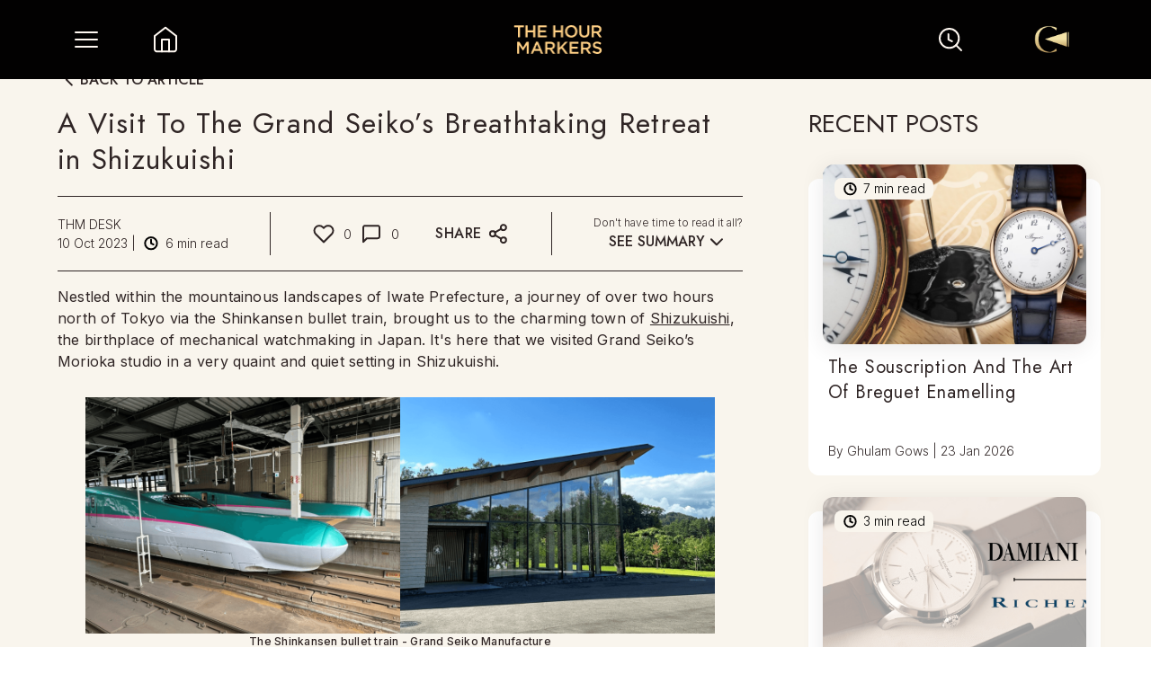

--- FILE ---
content_type: text/html; charset=utf-8
request_url: https://thehourmarkers.com/articles/a-visit-to-the-grand-seikos-breathtaking-retreat-in-shizukuishi
body_size: 29858
content:
<!DOCTYPE html><html lang="en"><head><meta charSet="utf-8"/><link rel="preconnect" href="http://127.0.0.1:1337"/><link rel="preconnect" href="https://cms.thehourmarkers.com"/><link rel="dns-prefetch" href="http://127.0.0.1:1337"/><link rel="dns-prefetch" href="https://cms.thehourmarkers.com"/><meta name="viewport" content="width=device-width, initial-scale=1"/><link rel="preload" href="/_next/static/media/c9a5bc6a7c948fb0-s.p.woff2" as="font" crossorigin="" type="font/woff2"/><link rel="preload" href="/_next/static/media/d977f1e3bfbc529b-s.p.ttf" as="font" crossorigin="" type="font/ttf"/><link rel="stylesheet" href="/_next/static/css/8482f2c6a258589f.css" data-precedence="next"/><link rel="stylesheet" href="/_next/static/css/a97a31abca9b4920.css" data-precedence="next"/><link rel="stylesheet" href="/_next/static/css/04a46d569398a8ae.css" data-precedence="next"/><link rel="preload" as="script" fetchPriority="low" href="/_next/static/chunks/webpack-1f82433b6dd7813e.js"/><script src="/_next/static/chunks/fd9d1056-2a54992125ce2d99.js" async=""></script><script src="/_next/static/chunks/2472-5450c0de99838d49.js" async=""></script><script src="/_next/static/chunks/main-app-f033f90c844ac918.js" async=""></script><script src="/_next/static/chunks/413-42bf5e5ca6644be3.js" async=""></script><script src="/_next/static/chunks/2530-971b03bf5fd4ee94.js" async=""></script><script src="/_next/static/chunks/4706-2a9742f84f0db39e.js" async=""></script><script src="/_next/static/chunks/1498-b6054f9fe4179226.js" async=""></script><script src="/_next/static/chunks/4133-7af846730826afe5.js" async=""></script><script src="/_next/static/chunks/2173-6a55295860a253f7.js" async=""></script><script src="/_next/static/chunks/8017-cd5d8ff90ee79d78.js" async=""></script><script src="/_next/static/chunks/9030-2af04faf99fceda9.js" async=""></script><script src="/_next/static/chunks/631-e218b339e7d2078f.js" async=""></script><script src="/_next/static/chunks/app/layout-f2c3b4b7228891e7.js" async=""></script><script src="/_next/static/chunks/3339-de69d935c391aeab.js" async=""></script><script src="/_next/static/chunks/5637-eef24b7f567f65a9.js" async=""></script><script src="/_next/static/chunks/7663-94b89445e2653d2d.js" async=""></script><script src="/_next/static/chunks/9125-0c1d6fbb7d9b1336.js" async=""></script><script src="/_next/static/chunks/4908-21ef132e2754e17d.js" async=""></script><script src="/_next/static/chunks/app/articles/%5Bslug%5D/page-2e12330a61f98347.js" async=""></script><script src="/_next/static/chunks/app/error-44ccf1f2e26c278f.js" async=""></script><script src="/_next/static/chunks/app/not-found-5566da83faf358b9.js" async=""></script><script async="" src="https://pagead2.googlesyndication.com/pagead/js/adsbygoogle.js?client=ca-pub-8173361685339527" crossorigin="anonymous"></script><link rel="preload" href="https://www.googletagmanager.com/gtag/js? 
      id=G-9VWBM7R1KN" as="script"/><link rel="icon" href="/favicon.ico"/><meta name="google-adsense-account" content="ca-pub-8173361685339527"/><meta name="ahrefs-site-verification" content="5e58368cfa99963691c6dd19c201ca4740f4dd40baa5ba0dfde57c0832ecbe47"/><meta name="keywords" content=""/><title>A Visit To The Grand Seiko’s Breathtaking Retreat in Shizuku</title><meta name="description" content="The Hour Markers visited the Grand Seiko’s Morioka studio in a very quaint and quiet setting in Shizukuishi."/><meta name="keywords" content="Grand Seiko, grand seiko manufacture, Grand Seiko Watches, morioka studio, shizukuishi"/><meta property="og:title" content="A Visit To The Grand Seiko’s Breathtaking Retreat in Shizukuishi"/><meta property="og:description" content="The Hour Markers visited the Grand Seiko’s Morioka studio in a very quaint and quiet setting in Shizukuishi."/><meta property="og:image" content="https://assets.thehourmarkers.com/public/image_Posts_2_2_f1e1896f36.png"/><meta name="twitter:card" content="summary_large_image"/><meta name="twitter:title" content="A Visit To The Grand Seiko’s Breathtaking Retreat in Shizukuishi"/><meta name="twitter:description" content="The Hour Markers visited the Grand Seiko’s Morioka studio in a very quaint and quiet setting in Shizukuishi."/><meta name="twitter:image" content="https://assets.thehourmarkers.com/public/image_Posts_2_2_f1e1896f36.png"/><meta name="next-size-adjust"/><script type="application/ld+json">{"@context":"https://schema.org","@type":"Article","headline":"The Hour Markers: India’s Top Media Hub for Luxury Watches","description":"Discover luxury watches & horology at The Hour Markers. Get the latest trends, expert reviews, & insider stories from the world of watches & craftsmanship.","image":"https://assets.thehourmarkers.com/public/THM_Logo_60bbedf8f6.png","publisher":{"@type":"Organization","name":"The Hour Markers","logo":{"@type":"ImageObject","url":"https://assets.thehourmarkers.com/public/THM_Logo_60bbedf8f6.png"}},"url":"https://thehourmarkers.com","mainEntityOfPage":{"@type":"WebPage"}}</script><script src="/_next/static/chunks/polyfills-c67a75d1b6f99dc8.js" noModule=""></script></head><body class="__className_aaf875 __variable_7f1e7e  no-scrollbar"><noscript><iframe src="https://www.googletagmanager.com/ns.html?id=GTM-MS3G9C7J" height="0" width="0" style="display:none;visibility:hidden"></iframe></noscript><div class=" bg-black  "><nav class="sticky  z-[1000]  top-0 "><div class="flex  justify-between  bg-[#020101] items-center h-[55px] sm:h-[88px]"><div class="flex"><div class="sm:ml-[80px] hover:scale-110 transition duration-500 ease-in-out ml-[36px] flex items-center justify-center"><div class="flex items-center" style="transform:none"><button aria-label="Toggle Menu" class="sm:w-[32px] sm:h-[32px]   w-[20px] h-[20px]"><img alt="menu" loading="lazy" width="32" height="32" decoding="async" data-nimg="1" class="sm:hidden" style="color:transparent" srcSet="/_next/static/media/menu.35f3f863.svg?w=32&amp;q=75 1x, /_next/static/media/menu.35f3f863.svg?w=64&amp;q=75 2x" src="/_next/static/media/menu.35f3f863.svg?w=64&amp;q=75"/><img alt="menu" loading="lazy" width="32" height="32" decoding="async" data-nimg="1" class="hidden sm:block" style="color:transparent" srcSet="/_next/static/media/desktopMenu.715d65d5.svg?w=32&amp;q=75 1x, /_next/static/media/desktopMenu.715d65d5.svg?w=64&amp;q=75 2x" src="/_next/static/media/desktopMenu.715d65d5.svg?w=64&amp;q=75"/></button></div></div><a href="/"><div class="sm:w-[32px] sm:h-[32px] sm:ml-[56px] ml-[40px] w-[20px] h-[20px] hover:scale-110 transition duration-500 ease-in-out"><img alt="home" loading="lazy" width="32" height="32" decoding="async" data-nimg="1" class="sm:hidden" style="color:transparent" srcSet="/_next/static/media/whiteHome.c58827ea.svg?w=32&amp;q=75 1x, /_next/static/media/whiteHome.c58827ea.svg?w=64&amp;q=75 2x" src="/_next/static/media/whiteHome.c58827ea.svg?w=64&amp;q=75"/><img alt="home" loading="lazy" width="32" height="32" decoding="async" data-nimg="1" class="hidden sm:block" style="color:transparent" srcSet="/_next/static/media/descWhiteHome.7e3fa52c.svg?w=32&amp;q=75 1x, /_next/static/media/descWhiteHome.7e3fa52c.svg?w=64&amp;q=75 2x" src="/_next/static/media/descWhiteHome.7e3fa52c.svg?w=64&amp;q=75"/></div></a></div><a href="/"><div class="sm:w-[99px] hover:scale-110 transition duration-500 ease-in-out sm:h-[32px]  w-[62px] h-[20px]"><img alt="the hour makers" loading="lazy" width="99" height="32" decoding="async" data-nimg="1" style="color:transparent" srcSet="https://assets.thehourmarkers.com/public/THM_Logo_60bbedf8f6.png?w=128&amp;q=75 1x, https://assets.thehourmarkers.com/public/THM_Logo_60bbedf8f6.png?w=256&amp;q=75 2x" src="https://assets.thehourmarkers.com/public/THM_Logo_60bbedf8f6.png?w=256&amp;q=75"/></div></a><div class="flex items-center"><div class=" flex cursor-pointer hover:scale-110 transition duration-300 ease-in-out relative sm:w-[32px] sm:h-[32px] sm:mr-[67px] mr-[40px] w-[20px] h-[20px] "><img alt="search icon" loading="lazy" width="18" height="18" decoding="async" data-nimg="1" class="sm:hidden" style="color:transparent" srcSet="/_next/static/media/searchWhite.3f1a4103.svg?w=32&amp;q=75 1x, /_next/static/media/searchWhite.3f1a4103.svg?w=48&amp;q=75 2x" src="/_next/static/media/searchWhite.3f1a4103.svg?w=48&amp;q=75"/><img alt="search icon" loading="lazy" width="32" height="32" decoding="async" data-nimg="1" class="hidden sm:block" style="color:transparent" srcSet="/_next/static/media/descSearchWhite.2e0a1e78.svg?w=32&amp;q=75 1x, /_next/static/media/descSearchWhite.2e0a1e78.svg?w=64&amp;q=75 2x" src="/_next/static/media/descSearchWhite.2e0a1e78.svg?w=64&amp;q=75"/></div><div class=" sm:mr-[80px] mr-[36px] cursor-pointer sm:w-[60px]  sm:h-[80px]  w-[24px] h-[24px] flex items-center justify-center"><img alt="user icon" loading="lazy" width="40" height="90" decoding="async" data-nimg="1" class="sm:hidden userIcon" style="color:transparent" srcSet="https://assets.thehourmarkers.com/public/collectors_corner_logo_1a4901f8a3.png?w=48&amp;q=75 1x, https://assets.thehourmarkers.com/public/collectors_corner_logo_1a4901f8a3.png?w=96&amp;q=75 2x" src="https://assets.thehourmarkers.com/public/collectors_corner_logo_1a4901f8a3.png?w=96&amp;q=75"/><img alt="user icon" loading="lazy" width="40" height="90" decoding="async" data-nimg="1" class="hidden sm:block " style="color:transparent" srcSet="https://assets.thehourmarkers.com/public/collectors_corner_logo_1a4901f8a3.png?w=48&amp;q=75 1x, https://assets.thehourmarkers.com/public/collectors_corner_logo_1a4901f8a3.png?w=96&amp;q=75 2x" src="https://assets.thehourmarkers.com/public/collectors_corner_logo_1a4901f8a3.png?w=96&amp;q=75"/></div></div></div></nav><main><!--$--><head><script type="application/ld+json">{"@context":"https://schema.org","@type":"Article","headline":"Tudor’s Special Releases That Embody The Spirit Of Adventure","description":"Tudor's Black Bay collection blends 1950s dive watch heritage with modern innovation. Special editions like the Harrods and Bronze 'Blue' highlight timeless craftsmanship.","image":["https://assets.thehourmarkers.com/public/Tudor_d52e744004.png"],"datePublished":"2024-12-26T07:55:36.903Z","dateModified":"2024-12-27T06:44:04.712Z","author":{"@type":"Person","name":"THM Desk"},"publisher":{"@type":"Organization","name":"The Hour Markers","logo":{"@type":"ImageObject","url":"https://assets.thehourmarkers.com/public/THM_Logo_60bbedf8f6.png"}},"url":"https://thehourmarkers.com","mainEntityOfPage":{"@type":"WebPage","@id":"https://thehourmarkers.com/articles/tudor-special-releases"}}</script></head><div style="opacity:0.3"><div class="bg-primary relative text-heading  "><div><div class="slick-slider flex relative justify-center items-center  slick-initialized"><div class="slick-list"><div class="slick-track" style="width:100%;left:0%"><div data-index="0" class="slick-slide slick-active slick-current" tabindex="-1" aria-hidden="false" style="outline:none;width:100%"><div><div class="flex w-full relative  max-sm:aspect-[1440/600] md:aspect-[1440/600]" tabindex="-1" style="width:100%;display:inline-block"><img alt="A Visit To The Grand Seiko’s Breathtaking Retreat in Shizukuishi" loading="lazy" decoding="async" data-nimg="fill" class="lg:aspect-[1440/600]" style="position:absolute;height:100%;width:100%;left:0;top:0;right:0;bottom:0;object-fit:cover;color:transparent" sizes="(max-width: 768px) 100vw, (max-width: 1200px) 90vw, (max-width: 1536px) 70vw" srcSet="https://assets.thehourmarkers.com/public/image_Posts_2_2_f1e1896f36.png?w=640&amp;q=75 640w, https://assets.thehourmarkers.com/public/image_Posts_2_2_f1e1896f36.png?w=750&amp;q=75 750w, https://assets.thehourmarkers.com/public/image_Posts_2_2_f1e1896f36.png?w=828&amp;q=75 828w, https://assets.thehourmarkers.com/public/image_Posts_2_2_f1e1896f36.png?w=1080&amp;q=75 1080w, https://assets.thehourmarkers.com/public/image_Posts_2_2_f1e1896f36.png?w=1200&amp;q=75 1200w, https://assets.thehourmarkers.com/public/image_Posts_2_2_f1e1896f36.png?w=1920&amp;q=75 1920w, https://assets.thehourmarkers.com/public/image_Posts_2_2_f1e1896f36.png?w=2000&amp;q=75 2048w, https://assets.thehourmarkers.com/public/image_Posts_2_2_f1e1896f36.png?w=2000&amp;q=75 3840w" src="https://assets.thehourmarkers.com/public/image_Posts_2_2_f1e1896f36.png?w=2000&amp;q=75"/></div></div></div></div></div></div></div><div class="relative bg-primary pt-[24px]  sm:rounded-tr-[80px] rounded-tr-[40px] mt-[-24px] sm:mt-[-60px] sm:px-[5%] pb-[32px] sm:pb-[40px]  "><div class="hidden sm:flex w-full justify-start "><div class="flex text-heading cursor-pointer hover:scale-110 transition-transform duration-300 items-center bg-transparent  rounded-md"><svg xmlns="http://www.w3.org/2000/svg" width="25" height="25" viewBox="0 0 25 25" fill="none" pointer-events="none"><path d="M15.8174 18.5898L9.81738 12.5898L15.8174 6.58984" stroke="#2F2525" stroke-width="2" stroke-linecap="round" stroke-linejoin="round" pointer-events="none"></path></svg><span class=" font-jost leading-6 font-medium uppercase">BACK TO ARTICLE</span></div></div><div class="sm:hidden flex w-full justify-start pl-6"><div class="flex text-heading cursor-pointer hover:scale-110 transition-transform duration-300 items-center bg-transparent  rounded-md"><svg xmlns="http://www.w3.org/2000/svg" width="25" height="25" viewBox="0 0 25 25" fill="none" pointer-events="none"><path d="M15.8174 18.5898L9.81738 12.5898L15.8174 6.58984" stroke="#2F2525" stroke-width="2" stroke-linecap="round" stroke-linejoin="round" pointer-events="none"></path></svg><span class=" font-jost leading-6 font-medium uppercase">BACK</span></div></div><div class="flex  flex-col xl:flex-row justify-between lg:space-x-[80px] sm:pb-[30px]  pt-[16px]"><div class="mb-[10px]"><h1 class="font-jost  px-[36px] sm:px-0  articleTitle-font">A Visit To The Grand Seiko’s Breathtaking Retreat in Shizukuishi</h1><div class=" px-[36px] sm:px-0"><!--$--><div class="w-full"><div class="border-t border-heading border-tw mt-[13px] lg:mt-[21px]  flex-grow "></div><div class="flex flex-col lg:flex-row justify-between lg:my-[17px]"><div class="flex items-center my-[13px] lg:my-0  "><div class="font-inter text-[14px]  font-light"><div>THM DESK</div><div class="flex items-center"><div>10 Oct 2023<!-- --> |</div><div class="flex"><img alt="clock icon" loading="lazy" width="17" height="17" decoding="async" data-nimg="1" class="mx-[8px]" style="color:transparent" srcSet="/_next/static/media/clock.18f9ac31.svg?w=32&amp;q=75 1x, /_next/static/media/clock.18f9ac31.svg?w=48&amp;q=75 2x" src="/_next/static/media/clock.18f9ac31.svg?w=48&amp;q=75"/><span>6<!-- --> min read</span></div></div></div></div><div class="hidden lg:block  border-heading border-lw lg:h-[48px]"></div><div class=" border-t lg:hidden  border-heading border-tw  "></div><div class="flex  items-center  justify-between    py-[17px] lg:py-0 "><div class="flex items-center lg:mr-[10px] cursor-pointer"><img alt="like image" loading="lazy" width="24" height="24" decoding="async" data-nimg="1" class="mr-[10px]" style="color:transparent" srcSet="/_next/static/media/bigLike.ccf6584c.svg?w=32&amp;q=75 1x, /_next/static/media/bigLike.ccf6584c.svg?w=48&amp;q=75 2x" src="/_next/static/media/bigLike.ccf6584c.svg?w=48&amp;q=75"/><div class="font-inter text-[14px] font-light">0</div></div><div class="flex items-center lg:mr-[40px] cursor-pointer"><img alt="comment icon image" loading="lazy" width="24" height="24" decoding="async" data-nimg="1" class="mr-[10px]" style="color:transparent" srcSet="/_next/static/media/bigComment.62346b9f.svg?w=32&amp;q=75 1x, /_next/static/media/bigComment.62346b9f.svg?w=48&amp;q=75 2x" src="/_next/static/media/bigComment.62346b9f.svg?w=48&amp;q=75"/><div class="font-inter text-[14px] font-light">0</div></div><div class="flex font-jost font-medium cursor-pointer relative"><div class="mr-[5px] hidden sm:block font-jost font-medium tracking-[0.64px]">SHARE</div><img alt="like image" loading="lazy" width="25" height="25" decoding="async" data-nimg="1" style="color:transparent" srcSet="/_next/static/media/share.7a56459a.svg?w=32&amp;q=75 1x, /_next/static/media/share.7a56459a.svg?w=64&amp;q=75 2x" src="/_next/static/media/share.7a56459a.svg?w=64&amp;q=75"/></div><div class="border-l border-heading border-lw  h-[32px]  lg:hidden"></div><div class="lg:hidden flex font-jost font-medium ">SUMMARIZE<img alt="arrow down" loading="lazy" width="25" height="25" decoding="async" data-nimg="1" class="transform transition-all duration-300 ease-in-out" style="color:transparent" srcSet="/_next/static/media/arrowDown.2447072a.svg?w=32&amp;q=75 1x, /_next/static/media/arrowDown.2447072a.svg?w=64&amp;q=75 2x" src="/_next/static/media/arrowDown.2447072a.svg?w=64&amp;q=75"/></div></div><div class="border-l border-heading border-lw  h-[48px] hidden lg:block"></div><div class="  flex-col items-center justify-center hidden lg:flex "><div class="font-inter text-[12px]  font-light">Don&#x27;t have time to read it all?</div><div class="font-jost cursor-pointer leading-[20px] flex items-center font-medium">SEE SUMMARY<img alt="arrow down" loading="lazy" width="25" height="25" decoding="async" data-nimg="1" class="transform transition-all duration-300 ease-in-out" style="color:transparent" srcSet="/_next/static/media/arrowDown.2447072a.svg?w=32&amp;q=75 1x, /_next/static/media/arrowDown.2447072a.svg?w=64&amp;q=75 2x" src="/_next/static/media/arrowDown.2447072a.svg?w=64&amp;q=75"/></div></div></div><div class="border-t border-heading border-tw flex-grow "></div></div><!--/$--></div><div class="sm:max-w-[920px] 3xl:max-w-[1370px]"><div class="mt-[16px] text-heading  article-styling  content-font scroll-smooth  "><div class="px-[36px] sm:px-0 "><p><span style="font-weight:400">Nestled within the mountainous landscapes of Iwate Prefecture, a journey of over two hours north of Tokyo via the Shinkansen bullet train, brought us to the charming town of <a id="campaign_link" href="https://thehourmarkers.com/articles/grand-seikos-exquisite-dial-finishes-an-analysis" target="_blank">Shizukuishi</a>, the birthplace of mechanical watchmaking in Japan. It&#x27;s here that we visited Grand Seiko’s Morioka studio in a very quaint and quiet setting in Shizukuishi.</span></p>
<p><imgcaption><a id="campaign_link" href="https://assets.thehourmarkers.com/public/image_Collage_2img_e1696931167408_53392c5662.png" target="_blank"><div class="relative false"><img alt="the Shinkansen bullet train" node="[object Object]" loading="lazy" width="700" height="475" decoding="async" data-nimg="1" class="wp-image-23908 size-full" style="color:transparent;margin-inline:auto" src="https://assets.thehourmarkers.com/public/image_Collage_2img_e1696931167408_53392c5662.png"/></div></a> The Shinkansen bullet train - Grand Seiko Manufacture</imgcaption></p>
<p><span style="font-weight:400">The visit was quite fascinating and gave us in-depth insights into Grand Seiko&#x27;s core values, rich heritage, and the intricate watchmaking techniques that go into producing each precision timepiece.</span></p>
<p><span style="font-weight:400">Established in 2020 and designed by Japanese artist Kengo Kuma, this studio is exclusively for the production and assembly of all 9S mechanical <a id="campaign_link" href="https://thehourmarkers.com/articles/the-grand-seiko-tentagraph-outperforms-its-peers" target="_blank">Grand Seiko</a> timepieces - everything from the more accessible 9S85 model to the cutting-edge dual-impulse escapement 9SA5. In contrast to the Seiko/Epson facility, which is dedicated to Grand Seiko Spring Drive and quartz creations, among other endeavors, Studio Shizukuishi offers a more accessible and engaging experience. Enthusiasts and collectors have the opportunity to arrange guided tours of the facility, making it a more public and immersive destination.</span></p>
<p><b><a id="campaign_link" href="https://assets.thehourmarkers.com/public/image_IMG_7782_a156f2082c.jpg" target="_blank"><div class="relative false"><img alt=" Studio Shizukuishi" node="[object Object]" loading="lazy" width="700" height="475" decoding="async" data-nimg="1" class="aligncenter size-full wp-image-23905" style="color:transparent;margin-inline:auto" src="https://assets.thehourmarkers.com/public/image_IMG_7782_a156f2082c.jpg"/></div></a></b></p>
<p><b>A Mountain Retreat: The Nature Of Time</b></p>
<p><span style="font-weight:400">In keeping with Grand Seiko’s motto “ The Nature of Time”, Morioka studio, the home of all things 9S mechanical, is nothing less than a luxurious mountain retreat. Mechanical watches spring into existence amidst expansive windows that offer vistas of verdant landscapes and a distant view of <a id="campaign_link" href="https://thehourmarkers.com/articles/grand-seiko-celebrates-25-years-of-the-9s-caliber-with-new-mt-iwateinspired-gmts" target="_blank">Mount Iwate</a>, a sacred site in both Buddhist and Shinto traditions. In this room, you&#x27;ll find rows of highly skilled technicians, attired in white coats worn over their jumpsuits, sporting white headgear and gloves. In absolute silence, they diligently assemble and fine-tune watches at their desks, each desk meticulously crafted by the traditional woodworking artisans of Iwayado Tansu in Iwate. </span></p>
<p><imgcaption><a id="campaign_link" href="https://assets.thehourmarkers.com/public/image_Untitled_design_a98e399818.png" target="_blank"><div class="relative false"><img alt="A Mountain Retreat: The Nature Of Time " node="[object Object]" loading="lazy" width="700" height="475" decoding="async" data-nimg="1" class="wp-image-23907 size-full" style="color:transparent;margin-inline:auto" src="https://assets.thehourmarkers.com/public/image_Untitled_design_a98e399818.png"/></div></a> A view of the Grand Seiko Shizukuishi and Mt. Iwate</imgcaption></p>
<p><span style="font-weight:400">During our tour of the studio&#x27;s surrounding areas, it became evident that a deep reverence for the natural environment and a commitment to Japan&#x27;s well-being were integral values. One noteworthy initiative that left a lasting impression was the establishment of several &#x27;insect hotels,&#x27; thoughtfully designed in collaboration with yet another renowned Japanese architect. These efforts underscored the studio&#x27;s dedication to both nature and the local community.</span></p>
<p><imgcaption><a id="campaign_link" href="https://assets.thehourmarkers.com/public/image_IMG_6793_rotated_a368aa22b1.jpg" target="_blank"><div class="relative false"><img alt="The insect hotel" node="[object Object]" loading="lazy" width="700" height="475" decoding="async" data-nimg="1" class="size-full wp-image-23913" style="color:transparent;margin-inline:auto" src="https://assets.thehourmarkers.com/public/image_IMG_6793_rotated_a368aa22b1.jpg"/></div></a> The insect hotel</imgcaption></p>
<p><span style="font-weight:400">Following our journey down the watchmaker-lined hallway, we ascended to the Studio Shizukuishi salon, where their mechanical masterpieces were not only on display but also available for purchase. The salon featured an extensive array of timepieces for a hands-on experience, all set against the majestic backdrop of Mt. Iwate, a profound source of inspiration influencing both their dial and movement aesthetics.</span></p>
<p><b><a id="campaign_link" href="https://assets.thehourmarkers.com/public/image_Collage_2img_1_e1696931383910_eff85f4cf7.png" target="_blank"><div class="relative false"><img alt="Punit Mehta at Studio Shizukuishi" node="[object Object]" loading="lazy" width="700" height="475" decoding="async" data-nimg="1" class="aligncenter size-full wp-image-23906" style="color:transparent;margin-inline:auto" src="https://assets.thehourmarkers.com/public/image_Collage_2img_1_e1696931383910_eff85f4cf7.png"/></div></a></b></p>
<p><imgcaption><a id="campaign_link" href="https://assets.thehourmarkers.com/public/image_unnamed_3_7e5a7229de.jpg" target="_blank"><div class="relative false"><img alt="The President of Morioka Seiko Instruments Inc. - Yukinori Kato San" node="[object Object]" loading="lazy" width="700" height="475" decoding="async" data-nimg="1" class="size-full wp-image-23904" style="color:transparent;margin-inline:auto" src="https://assets.thehourmarkers.com/public/image_unnamed_3_7e5a7229de.jpg"/></div></a> The President of Morioka Seiko Instruments Inc. - Yukinori Kato San</imgcaption></p>
<p><b><a id="campaign_link" href="https://assets.thehourmarkers.com/public/image_Collage_2img_2_e1696931504793_4e95c2bde7.png" target="_blank"><div class="relative false"><img alt="Grand Seiko GMT" node="[object Object]" loading="lazy" width="700" height="475" decoding="async" data-nimg="1" class="aligncenter size-full wp-image-23903" style="color:transparent;margin-inline:auto" src="https://assets.thehourmarkers.com/public/image_Collage_2img_2_e1696931504793_4e95c2bde7.png"/></div></a></b></p>
<p><b>The Rigorous Training of Grand Seiko&#x27;s Master Craftsmen</b></p>
<p><span style="font-weight:400">At the <a id="campaign_link" href="https://thehourmarkers.com/articles/grand-seiko-enters-high-jewellery-with-a-springdrive-8-inspired-by-a-lion" target="_blank">Grand Seiko</a> Manufacture, there is a strict hierarchy that artisans progress through - from apprentice to technician to specialist to master craftsman. Each artisan trains extensively in their specific craft, be it assembling Grand Seiko&#x27;s intricate mechanical movements, machining individual components with absolute precision, or decorating the flawless dials Grand Seiko is renowned for. Additionally, there are gold, silver, and bronze levels. </span></p>
<p><imgcaption><a id="campaign_link" href="https://assets.thehourmarkers.com/public/image_unnamed_1_1_e1696931636403_6b84781118.jpg" target="_blank"><div class="relative false"><img alt="Grand Seiko Craftsmen" node="[object Object]" loading="lazy" width="700" height="475" decoding="async" data-nimg="1" class="wp-image-23914 size-full" style="color:transparent;margin-inline:auto" src="https://assets.thehourmarkers.com/public/image_unnamed_1_1_e1696931636403_6b84781118.jpg"/></div></a> The different categories of the Grand Seiko Manufacture artisans</imgcaption></p>
<p><span style="font-weight:400">It takes a minimum of two years of rigorous, intensive training just to join the ranks of the Manufacture. The craftsmen themselves hail from diverse backgrounds, including <a id="campaign_link" href="https://thehourmarkers.com/articles/international-olympic-day-2023-lets-go-behind-the-scenes-to-understand-the-history-and-evolution-of-timekeeping-at-the-olympics" target="_blank">Olympic</a> athletes whose natural dexterity and steadfast dedication equip them perfectly for the delicate intricacies of mechanical watchmaking.</span></p>
<p><span style="font-weight:400"><a id="campaign_link" href="https://assets.thehourmarkers.com/public/image_IMG_6849_0e9c4079b1.jpg" target="_blank"><div class="relative false"><img alt="Grand Seiko Lab" node="[object Object]" loading="lazy" width="700" height="475" decoding="async" data-nimg="1" class="aligncenter size-full wp-image-23915" style="color:transparent;margin-inline:auto" src="https://assets.thehourmarkers.com/public/image_IMG_6849_0e9c4079b1.jpg"/></div></a></span></p>
<p><span style="font-weight:400">Once on board, the artisans spend many dedicated years honing their skills even further to reach Grand Seiko&#x27;s lofty standards. Only after this lengthy period of perpetual improvement do the very best attain the ultimate rank of &#x27;Meister&#x27;. Meisters personally train the next generation of apprentices. In Grand Seiko&#x27;s long history, only one Meister has ever been demoted, demonstrating the lifetime commitment attaining this rank demands.</span></p>
<p><imgcaption><a id="campaign_link" href="https://assets.thehourmarkers.com/public/image_IMG_6874_rotated_05a31ecac5.jpg" target="_blank"><div class="relative false"><img alt="A Visit To The Grand Seiko’s Breathtaking Retreat in Shizukuishi" node="[object Object]" loading="lazy" width="700" height="475" decoding="async" data-nimg="1" class="wp-image-23910 size-full" style="color:transparent;margin-inline:auto" src="https://assets.thehourmarkers.com/public/image_IMG_6874_rotated_05a31ecac5.jpg"/></div></a> The size of screw as compared to a grain of rice that is used in a Grand Seiko timepiece</imgcaption></p>
<p><b><a id="campaign_link" href="https://assets.thehourmarkers.com/public/image_IMG_6873_rotated_7ad1f7a9cb.jpg" target="_blank"><div class="relative false"><img alt="A Visit To The Grand Seiko’s Breathtaking Retreat in Shizukuishi" node="[object Object]" loading="lazy" width="700" height="475" decoding="async" data-nimg="1" class="aligncenter size-full wp-image-23911" style="color:transparent;margin-inline:auto" src="https://assets.thehourmarkers.com/public/image_IMG_6873_rotated_7ad1f7a9cb.jpg"/></div></a></b></p>
<p><b><a id="campaign_link" href="https://assets.thehourmarkers.com/public/image_unnamed_2_1_6dd8eda633.jpg" target="_blank"><div class="relative false"><img alt="A Visit To The Grand Seiko’s Breathtaking Retreat in Shizukuishi" node="[object Object]" loading="lazy" width="700" height="475" decoding="async" data-nimg="1" class="aligncenter size-full wp-image-23916" style="color:transparent;margin-inline:auto" src="https://assets.thehourmarkers.com/public/image_unnamed_2_1_6dd8eda633.jpg"/></div></a></b></p>
<p><b>Overview of Grand Seiko and Its Core Values</b></p>
<p><span style="font-weight:400">Grand Seiko sits at the very pinnacle of Seiko&#x27;s watchmaking prowess. The Seiko Group consists of several companies like Wako Co. Ltd which is in the retail space, Seiko Time Creation Inc. which focuses on clocks, sports timing, etc, Seiko Solutions Inc. which focuses on System Solutions,  Seiko Instruments Inc., Seiko NPC Corporation and Seiko Watch Corporation which focuses on the watches. It adheres closely to Seiko&#x27;s core brand values of innovating relentlessly, enriching lives, and connecting emotionally with customers across the globe. </span></p>
<p><imgcaption><a id="campaign_link" href="https://assets.thehourmarkers.com/public/image_unnamed_3_1_aa31f34bf2.jpg" target="_blank"><div class="relative false"><img alt="A Timeline of the Seiko Group " node="[object Object]" loading="lazy" width="700" height="475" decoding="async" data-nimg="1" class="size-full wp-image-23917" style="color:transparent;margin-inline:auto" src="https://assets.thehourmarkers.com/public/image_unnamed_3_1_aa31f34bf2.jpg"/></div></a> A Timeline of the Seiko Group</imgcaption></p>
<p><span style="font-weight:400">Grand Seiko&#x27;s relentless pursuit of perfection manifests in its meticulous dedication to mechanical watchmaking. The caliber 9SA5 that forms the beating heart of every Grand Seiko mechanical watch perfectly encapsulates the brand&#x27;s innovative spirit. It delivers an exceptional accuracy rating of +5 to -3 seconds per day thanks to cutting-edge technologies like MEMS engineering and a high beat rate of 36,000 vibrations per hour.</span></p>
<p><span style="font-weight:400"><a id="campaign_link" href="https://assets.thehourmarkers.com/public/image_unnamed_4_e1696932038831_f293b5935a.jpg" target="_blank"><div class="relative false"><img alt="The caliber 9SA5" node="[object Object]" loading="lazy" width="700" height="475" decoding="async" data-nimg="1" class="aligncenter size-full wp-image-23918" style="color:transparent;margin-inline:auto" src="https://assets.thehourmarkers.com/public/image_unnamed_4_e1696932038831_f293b5935a.jpg"/></div></a></span></p>
<p><span style="font-weight:400">What truly struck us during our time at Grand Seiko was the genuine humility exhibited by their employees. Here, there was no ostentatious self-promotion or claims of unparalleled superiority. Instead, Grand Seiko subtly let their accolades speak for themselves. The focus remained firmly on their craft, dedication, and the genuine love they poured into every timepiece.</span></p>
<p><span style="font-weight:400">If you do wish to visit the Grand Seiko Shizukuishi Studio, register </span><a id="campaign_link" href="https://www.grand-seiko.com/my-en/special/studio-shizukuishi" target="_blank"><span style="font-weight:400">here.</span></a></p></div></div></div></div><div class="z-[30]  px-[30px] sm:px-[5%]   sm:hidden mb-[24px] flex w-full justify-start"><a href="/articles/category/all"><!--$--><div class="flex text-heading cursor-pointer hover:scale-110 transition-transform duration-300 items-center bg-transparent  rounded-md"><svg xmlns="http://www.w3.org/2000/svg" width="25" height="25" viewBox="0 0 25 25" fill="none" pointer-events="none"><path d="M15.8174 18.5898L9.81738 12.5898L15.8174 6.58984" stroke="#2F2525" stroke-width="2" stroke-linecap="round" stroke-linejoin="round" pointer-events="none"></path></svg><span class=" font-jost leading-6 font-medium uppercase">BACK</span></div><!--/$--></a></div><div class="items-center xl:w-[310px]   flex flex-col justify-between"><div><div class="hidden xl:block"><div class="font-jost text-[28px] mb-[24px] font-normal uppercase">RECENT POSTS</div><div class=" flex flex-col space-y-[24px]"><!--$--><a href="/articles/breguet-enameling-technique-and-the-souscription"><div class="sm:w-[325px] w-[328px] sm:h-[346px] h-[326px] blog-card relative "><div class="absolute left-[16px] right-[16px] blog-card-shadow rounded-[12px] overflow-hidden z-10"><img alt="blog image" loading="lazy" width="500" height="200" decoding="async" data-nimg="1" class=" h-[200px] w-[295px]  object-cover blog-image" style="color:transparent" srcSet="https://assets.thehourmarkers.com/public/W_and_W_2025_COVER_21_5cc9058e5c.jpg?w=640&amp;q=75 1x, https://assets.thehourmarkers.com/public/W_and_W_2025_COVER_21_5cc9058e5c.jpg?w=1080&amp;q=75 2x" src="https://assets.thehourmarkers.com/public/W_and_W_2025_COVER_21_5cc9058e5c.jpg?w=1080&amp;q=75"/><div class="absolute top-[15px] left-[13px] w-[110px] h-[24px] bg-primary text-black rounded-[8px] flex justify-center items-center   "><img alt="clock logo" loading="lazy" width="17" height="17" decoding="async" data-nimg="1" class="sm:w-[16px] sm:h-[16px] w-[12px] h-[12px] sm:mr-[7px] mr-[4px]" style="color:transparent" srcSet="/_next/static/media/clock.18f9ac31.svg?w=32&amp;q=75 1x, /_next/static/media/clock.18f9ac31.svg?w=48&amp;q=75 2x" src="/_next/static/media/clock.18f9ac31.svg?w=48&amp;q=75"/><div class="font-inter blogauthor-font">7<!-- --> min read</div></div></div><div class="bg-white  rounded-[12px] sm:h-[330px] h-[310px] w-full absolute mt-[16px] "><div class="pt-[196px] flex flex-col justify-between h-full  px-[22px]"><div class="font-jost  text-heading blogcardtitle-font line-clamp-3">The Souscription And The Art Of Breguet Enamelling</div><div class="sm:mb-[16px] blogauthor-font">By <!-- -->Ghulam Gows<!-- --> | <!-- -->23 Jan 2026</div><div class="flex font-inter text-[10px] font-light mb-[16px] sm:hidden"></div></div></div></div></a><!--/$--><!--$--><a href="/articles/richemont-sells-baume-et-mercier-damiani"><div class="sm:w-[325px] w-[328px] sm:h-[346px] h-[326px] blog-card relative "><div class="absolute left-[16px] right-[16px] blog-card-shadow rounded-[12px] overflow-hidden z-10"><img alt="blog image" loading="lazy" width="500" height="200" decoding="async" data-nimg="1" class=" h-[200px] w-[295px]  object-cover blog-image" style="color:transparent" srcSet="https://assets.thehourmarkers.com/public/COVERS_FOR_ARTICLES_5_4c261087d0.png?w=640&amp;q=75 1x, https://assets.thehourmarkers.com/public/COVERS_FOR_ARTICLES_5_4c261087d0.png?w=1080&amp;q=75 2x" src="https://assets.thehourmarkers.com/public/COVERS_FOR_ARTICLES_5_4c261087d0.png?w=1080&amp;q=75"/><div class="absolute top-[15px] left-[13px] w-[110px] h-[24px] bg-primary text-black rounded-[8px] flex justify-center items-center   "><img alt="clock logo" loading="lazy" width="17" height="17" decoding="async" data-nimg="1" class="sm:w-[16px] sm:h-[16px] w-[12px] h-[12px] sm:mr-[7px] mr-[4px]" style="color:transparent" srcSet="/_next/static/media/clock.18f9ac31.svg?w=32&amp;q=75 1x, /_next/static/media/clock.18f9ac31.svg?w=48&amp;q=75 2x" src="/_next/static/media/clock.18f9ac31.svg?w=48&amp;q=75"/><div class="font-inter blogauthor-font">3<!-- --> min read</div></div></div><div class="bg-white  rounded-[12px] sm:h-[330px] h-[310px] w-full absolute mt-[16px] "><div class="pt-[196px] flex flex-col justify-between h-full  px-[22px]"><div class="font-jost  text-heading blogcardtitle-font line-clamp-3">Richemont Sells Baume &amp; Mercier to Italy’s Damiani Group in Strategic Luxury Shift</div><div class="sm:mb-[16px] blogauthor-font">By <!-- -->THM Desk<!-- --> | <!-- -->22 Jan 2026</div><div class="flex font-inter text-[10px] font-light mb-[16px] sm:hidden"></div></div></div></div></a><!--/$--><!--$--><a href="/articles/lvmh-watch-week-2026-louis-vuitton-new-releases"><div class="sm:w-[325px] w-[328px] sm:h-[346px] h-[326px] blog-card relative "><div class="absolute left-[16px] right-[16px] blog-card-shadow rounded-[12px] overflow-hidden z-10"><img alt="blog image" loading="lazy" width="500" height="200" decoding="async" data-nimg="1" class=" h-[200px] w-[295px]  object-cover blog-image" style="color:transparent" srcSet="https://assets.thehourmarkers.com/public/W_and_W_2025_COVER_18_7ad74f165a.jpg?w=640&amp;q=75 1x, https://assets.thehourmarkers.com/public/W_and_W_2025_COVER_18_7ad74f165a.jpg?w=1080&amp;q=75 2x" src="https://assets.thehourmarkers.com/public/W_and_W_2025_COVER_18_7ad74f165a.jpg?w=1080&amp;q=75"/><div class="absolute top-[15px] left-[13px] w-[110px] h-[24px] bg-primary text-black rounded-[8px] flex justify-center items-center   "><img alt="clock logo" loading="lazy" width="17" height="17" decoding="async" data-nimg="1" class="sm:w-[16px] sm:h-[16px] w-[12px] h-[12px] sm:mr-[7px] mr-[4px]" style="color:transparent" srcSet="/_next/static/media/clock.18f9ac31.svg?w=32&amp;q=75 1x, /_next/static/media/clock.18f9ac31.svg?w=48&amp;q=75 2x" src="/_next/static/media/clock.18f9ac31.svg?w=48&amp;q=75"/><div class="font-inter blogauthor-font">6<!-- --> min read</div></div></div><div class="bg-white  rounded-[12px] sm:h-[330px] h-[310px] w-full absolute mt-[16px] "><div class="pt-[196px] flex flex-col justify-between h-full  px-[22px]"><div class="font-jost  text-heading blogcardtitle-font line-clamp-3">LVMH Watch Week 2026: Louis Vuitton Reinforces Its Horological Footprint With New Releases</div><div class="sm:mb-[16px] blogauthor-font">By <!-- -->Ghulam Gows<!-- --> | <!-- -->22 Jan 2026</div><div class="flex font-inter text-[10px] font-light mb-[16px] sm:hidden"></div></div></div></div></a><!--/$--></div></div><!--$--><ins class="adsbygoogle" style="display:block" data-ad-client="ca-pub-8173361685339527" data-ad-slot="4505295528" data-ad-format="auto" data-full-width-responsive="true"></ins><script></script><!--/$--></div><div class="sm:max-w-[360px] w-full"><!--$--><div class=" xl:min-w-[360px] px-[9%] sm:px-0  w-full   flex flex-col  relative  "><div id="commentSection" class="absolute top-[-100px]"></div><div class="w-full"><div class="border-t border-heading border-tw  w-full  flex-grow "></div><div class="flex flex-col items-center my-[17px] space-y-[16px] w-full"><div class="font-inter font-light  text-[12px]">Please  <a href="/signin"><span class=" w-fit cursor-pointer"><u>LOG IN</u></span></a>  or  <a href="/signup"><span class="  w-fit cursor-pointer"><u>SIGN UP</u></span></a>  to like or leave a comment.</div><div class="flex space-x-[15px] items-center justify-between"><div class="flex items-center lg:mr-[10px] cursor-pointer"><img alt="like image" loading="lazy" width="24" height="24" decoding="async" data-nimg="1" class="mr-[10px]" style="color:transparent" srcSet="/_next/static/media/bigLike.ccf6584c.svg?w=32&amp;q=75 1x, /_next/static/media/bigLike.ccf6584c.svg?w=48&amp;q=75 2x" src="/_next/static/media/bigLike.ccf6584c.svg?w=48&amp;q=75"/><div class="font-inter text-[14px] font-light">0</div></div><div class="flex items-center"><img alt="comment icon image" loading="lazy" width="24" height="24" decoding="async" data-nimg="1" class="mr-[10px] cursor-pointer" style="color:transparent" srcSet="/_next/static/media/bigComment.62346b9f.svg?w=32&amp;q=75 1x, /_next/static/media/bigComment.62346b9f.svg?w=48&amp;q=75 2x" src="/_next/static/media/bigComment.62346b9f.svg?w=48&amp;q=75"/><div class="font-inter text-[14px] cursor-pointer font-light">0</div></div><div class="flex font-jost font-medium cursor-pointer relative"><div class="mr-[5px] hidden sm:block font-jost font-medium tracking-[0.64px]">SHARE</div><img alt="like image" loading="lazy" width="25" height="25" decoding="async" data-nimg="1" style="color:transparent" srcSet="/_next/static/media/share.7a56459a.svg?w=32&amp;q=75 1x, /_next/static/media/share.7a56459a.svg?w=64&amp;q=75 2x" src="/_next/static/media/share.7a56459a.svg?w=64&amp;q=75"/></div></div></div><div class="border-t border-heading border-tw flex-grow "></div></div><div class=" h-[50%]  overflow-y-auto border-heading"></div></div><!--/$--></div></div></div><div class="z-[30] hidden   sm:flex w-full justify-start "><a href="/articles/category/all"><!--$--><div class="flex text-heading cursor-pointer hover:scale-110 transition-transform duration-300 items-center bg-transparent  rounded-md"><svg xmlns="http://www.w3.org/2000/svg" width="25" height="25" viewBox="0 0 25 25" fill="none" pointer-events="none"><path d="M15.8174 18.5898L9.81738 12.5898L15.8174 6.58984" stroke="#2F2525" stroke-width="2" stroke-linecap="round" stroke-linejoin="round" pointer-events="none"></path></svg><span class=" font-jost leading-6 font-medium uppercase">BACK TO ARTICLE</span></div><!--/$--></a></div></div><div class="bg-black text-white"><!--$--><div class=" flex justify-between items-center xl:flex-row flex-col overflow-hidden  bg-black"><div class="flex flex-col sm:py-[40px] py-[30px] px-[36px]  sm:pl-[80px] sm:pr-[22px]"><div class="font-jost title-font">RELATED POSTS</div><div class="flex items-center flex-col md:flex-row md:space-x-[22px] space-y-[24px] md:space-y-0 sm:pt-[24px] pt-[24px] mb-[24px] sm:mb-0"><p>No articles found</p></div></div><div class="max-w-[480px]   lg:block hidden  bg-red-300 over "><img alt="follow page image" loading="lazy" width="480" height="430" decoding="async" data-nimg="1" class="w-full h-full object-cover  lg:block" style="color:transparent" srcSet="https://assets.thehourmarkers.com/public/e578d4662a803dddb70209845d63ce71_c2934713b6.jpeg?w=640&amp;q=75 1x, https://assets.thehourmarkers.com/public/e578d4662a803dddb70209845d63ce71_c2934713b6.jpeg?w=1080&amp;q=75 2x" src="https://assets.thehourmarkers.com/public/e578d4662a803dddb70209845d63ce71_c2934713b6.jpeg?w=1080&amp;q=75"/></div></div><!--/$--></div><img loading="lazy" width="400" height="320" decoding="async" data-nimg="1" class="w-full h-full sm:hidden hidden" style="color:transparent" srcSet="https://assets.thehourmarkers.com/public/e578d4662a803dddb70209845d63ce71_c2934713b6.jpeg?w=640&amp;q=75 1x, https://assets.thehourmarkers.com/public/e578d4662a803dddb70209845d63ce71_c2934713b6.jpeg?w=828&amp;q=75 2x" src="https://assets.thehourmarkers.com/public/e578d4662a803dddb70209845d63ce71_c2934713b6.jpeg?w=828&amp;q=75"/></div></div><!--/$--></main><div class="Toastify"></div><!--$--><footer class=""><div class="bg-[#2F2525]  text-white flex   flex-col sm:py-[90px]  sm:px-[96px] py-[24px] px-[36px] w-full 2xl:pl-[170px]"><div class="flex items-center w-full justify-start lg:justify-start"><div class="grid justify-start grid-cols-1 sm:grid-cols-2 lg:grid-cols-5 gap-x-[40px] w-auto sm:w-full gap-y-[24px]"><div class="flex flex-col w-full "><div class="font-inter footer-font mb-[20px]">QUICK LINKS</div><div class="flex  min-w-[280px]  space-x-[40px] justify-between sm:justify-start "><ul class="list-none flex-shrink-0  flex flex-col gap-[16px] font-inter footerlist-font  "><a href="/about-thm"><li class=" ">About Us</li></a><a href="/contact-us"><li class=" ">Contact</li></a><a href="/signup"><li class=" ">Sign Up</li></a><a href="/contribute"><li class=" ">Contribute</li></a><a href="/careers"><li class=" ">Careers</li></a></ul></div></div><div class="flex flex-col "><div class="font-inter footer-font mb-[20px]">CATEGORIES</div><div class="flex space-x-[40px] justify-between sm:justify-start "><ul class="list-none flex-shrink-0 flex flex-col gap-[16px]  font-inter footerlist-font"><a href="/articles/category/featuring"><li class=" ">Featured</li></a><a href="/articles/category/in-my-opinion"><li class=" ">In My Opinion</li></a><a href="/articles/category/history-has-it"><li class=" ">History Has It</li></a><a href="/articles/category/industry-news"><li class=" ">Industry News</li></a><a href="/articles/category/in-conversation"><li class=" ">In Conversation</li></a></ul><ul class="list-none flex-shrink-0 flex flex-col gap-[16px] font-inter footerlist-font  "></ul></div></div><div class="flex flex-col "><div class="font-inter footer-font mb-[20px]">EVENTS</div><div class="flex  "><ul class="list-none flex flex-col gap-[16px] flex-shrink-0  font-inter footerlist-font  "><a href="/events?filter=EVENT+BY+THM"><li>Events By THM </li></a><a href="/events?filter=INDUSTRY+EVENT"><li>Industry Events</li></a><a href="/events?filter=UPCOMING+EVENTS"><li>Upcoming Events</li></a></ul></div></div><div class="flex flex-col  "><div class="font-inter footer-font mb-[20px]">OTHERS</div><div class="flex  "><ul class="list-none flex-shrink-0 flex flex-col gap-[16px] font-inter   footerlist-font"><a href="/terms-of-use"><li>Terms of Use</li></a><a href="/privacy-policy"><li>Privacy Policy</li></a><a href="/videos"><li>Videos</li></a></ul></div></div><div class="flex flex-col w-full gap-10"><div><div class="font-inter footer-font mb-[20px]">REACH US AT</div><div class="flex  min-w-[280px]  space-x-[40px] justify-between sm:justify-start "><ul class="list-none flex-shrink-0  flex  gap-[16px] font-inter footerlist-font  "><a href="https://www.facebook.com/thehourmarkers/"><li class=" "><img alt="social media icons" loading="lazy" width="25" height="25" decoding="async" data-nimg="1" style="color:transparent" srcSet="https://assets.thehourmarkers.com/public/facebook_92c6edef87.svg?w=32&amp;q=75 1x, https://assets.thehourmarkers.com/public/facebook_92c6edef87.svg?w=64&amp;q=75 2x" src="https://assets.thehourmarkers.com/public/facebook_92c6edef87.svg?w=64&amp;q=75"/></li></a><a href="https://www.youtube.com/channel/UC0QKoE91i9hxcKDp5-AvBMg"><li class=" "><img alt="social media icons" loading="lazy" width="25" height="25" decoding="async" data-nimg="1" style="color:transparent" srcSet="https://assets.thehourmarkers.com/public/youtube_23b1d06c61.svg?w=32&amp;q=75 1x, https://assets.thehourmarkers.com/public/youtube_23b1d06c61.svg?w=64&amp;q=75 2x" src="https://assets.thehourmarkers.com/public/youtube_23b1d06c61.svg?w=64&amp;q=75"/></li></a><a href="https://www.instagram.com/thehourmarkers/"><li class=" "><img alt="social media icons" loading="lazy" width="25" height="25" decoding="async" data-nimg="1" style="color:transparent" srcSet="https://assets.thehourmarkers.com/public/instagram_bb363b4c51.svg?w=32&amp;q=75 1x, https://assets.thehourmarkers.com/public/instagram_bb363b4c51.svg?w=64&amp;q=75 2x" src="https://assets.thehourmarkers.com/public/instagram_bb363b4c51.svg?w=64&amp;q=75"/></li></a><a href="https://in.linkedin.com/company/the-hour-markers"><li class=" "><img alt="social media icons" loading="lazy" width="25" height="25" decoding="async" data-nimg="1" style="color:transparent" srcSet="https://assets.thehourmarkers.com/public/linkedin_8287d69a42.svg?w=32&amp;q=75 1x, https://assets.thehourmarkers.com/public/linkedin_8287d69a42.svg?w=64&amp;q=75 2x" src="https://assets.thehourmarkers.com/public/linkedin_8287d69a42.svg?w=64&amp;q=75"/></li></a></ul></div></div><div class="flex flex-col w-full gap-[16px]"><p class="font-inter footer-font">OFFICIAL DISTRIBUTORS</p><a href="/contact-us"><img alt="distributor logo" loading="lazy" width="200" height="30" decoding="async" data-nimg="1" class="invert" style="color:transparent" srcSet="/_next/static/media/Distributor-removebg-preview.48c492ac.png?w=256&amp;q=75 1x, /_next/static/media/Distributor-removebg-preview.48c492ac.png?w=640&amp;q=75 2x" src="/_next/static/media/Distributor-removebg-preview.48c492ac.png?w=640&amp;q=75"/></a></div></div></div></div><div class="flex  justify-start sm:justify-end sm:mt-[33px] mt-[24px]"><p class="text-[8px] font-inter font-[600] ">@2024 THM. All rights reserved</p></div></div></footer><!--/$--></div><script src="/_next/static/chunks/webpack-1f82433b6dd7813e.js" async=""></script><script>(self.__next_f=self.__next_f||[]).push([0]);self.__next_f.push([2,null])</script><script>self.__next_f.push([1,"1:HL[\"/_next/static/media/c9a5bc6a7c948fb0-s.p.woff2\",\"font\",{\"crossOrigin\":\"\",\"type\":\"font/woff2\"}]\n2:HL[\"/_next/static/media/d977f1e3bfbc529b-s.p.ttf\",\"font\",{\"crossOrigin\":\"\",\"type\":\"font/ttf\"}]\n3:HL[\"/_next/static/css/8482f2c6a258589f.css\",\"style\"]\n4:HL[\"/_next/static/css/a97a31abca9b4920.css\",\"style\"]\n0:\"$L5\"\n"])</script><script>self.__next_f.push([1,"6:HL[\"/_next/static/css/04a46d569398a8ae.css\",\"style\"]\n"])</script><script>self.__next_f.push([1,"7:I[33728,[],\"\"]\n9:I[29928,[],\"\"]\n"])</script><script>self.__next_f.push([1,"5:[[[\"$\",\"link\",\"0\",{\"rel\":\"stylesheet\",\"href\":\"/_next/static/css/8482f2c6a258589f.css\",\"precedence\":\"next\",\"crossOrigin\":\"$undefined\"}],[\"$\",\"link\",\"1\",{\"rel\":\"stylesheet\",\"href\":\"/_next/static/css/a97a31abca9b4920.css\",\"precedence\":\"next\",\"crossOrigin\":\"$undefined\"}]],[\"$\",\"$L7\",null,{\"buildId\":\"OXpJeN-DIYt6QyCQ3vnv_\",\"assetPrefix\":\"\",\"initialCanonicalUrl\":\"/articles/a-visit-to-the-grand-seikos-breathtaking-retreat-in-shizukuishi?fbclid=IwZXh0bgNhZW0CMTEAAR1Fnjko_SMBBSuVBGigMRTuoFYIRoQYRD6XQp-uVPpP6DIL0LxGWWdCqfE_aem_pvaneEOird1VrGIONGuTPQ\",\"initialTree\":[\"\",{\"children\":[\"articles\",{\"children\":[[\"slug\",\"a-visit-to-the-grand-seikos-breathtaking-retreat-in-shizukuishi\",\"d\"],{\"children\":[\"__PAGE__?{\\\"fbclid\\\":\\\"IwZXh0bgNhZW0CMTEAAR1Fnjko_SMBBSuVBGigMRTuoFYIRoQYRD6XQp-uVPpP6DIL0LxGWWdCqfE_aem_pvaneEOird1VrGIONGuTPQ\\\"}\",{}]}]}]},\"$undefined\",\"$undefined\",true],\"initialHead\":[false,\"$L8\"],\"globalErrorComponent\":\"$9\",\"children\":[null,\"$La\",null]}]]\n"])</script><script>self.__next_f.push([1,"b:I[73994,[\"413\",\"static/chunks/413-42bf5e5ca6644be3.js\",\"2530\",\"static/chunks/2530-971b03bf5fd4ee94.js\",\"4706\",\"static/chunks/4706-2a9742f84f0db39e.js\",\"1498\",\"static/chunks/1498-b6054f9fe4179226.js\",\"4133\",\"static/chunks/4133-7af846730826afe5.js\",\"2173\",\"static/chunks/2173-6a55295860a253f7.js\",\"8017\",\"static/chunks/8017-cd5d8ff90ee79d78.js\",\"9030\",\"static/chunks/9030-2af04faf99fceda9.js\",\"631\",\"static/chunks/631-e218b339e7d2078f.js\",\"3185\",\"static/chunks/app/layout-f2c3b4b7228891e7.js\"],\"\"]\nc:I[25869,[\"41"])</script><script>self.__next_f.push([1,"3\",\"static/chunks/413-42bf5e5ca6644be3.js\",\"2530\",\"static/chunks/2530-971b03bf5fd4ee94.js\",\"4706\",\"static/chunks/4706-2a9742f84f0db39e.js\",\"1498\",\"static/chunks/1498-b6054f9fe4179226.js\",\"4133\",\"static/chunks/4133-7af846730826afe5.js\",\"2173\",\"static/chunks/2173-6a55295860a253f7.js\",\"8017\",\"static/chunks/8017-cd5d8ff90ee79d78.js\",\"9030\",\"static/chunks/9030-2af04faf99fceda9.js\",\"631\",\"static/chunks/631-e218b339e7d2078f.js\",\"3185\",\"static/chunks/app/layout-f2c3b4b7228891e7.js\"],\"\"]\n"])</script><script>self.__next_f.push([1,"d:I[70193,[\"413\",\"static/chunks/413-42bf5e5ca6644be3.js\",\"2530\",\"static/chunks/2530-971b03bf5fd4ee94.js\",\"4706\",\"static/chunks/4706-2a9742f84f0db39e.js\",\"1498\",\"static/chunks/1498-b6054f9fe4179226.js\",\"4133\",\"static/chunks/4133-7af846730826afe5.js\",\"2173\",\"static/chunks/2173-6a55295860a253f7.js\",\"8017\",\"static/chunks/8017-cd5d8ff90ee79d78.js\",\"9030\",\"static/chunks/9030-2af04faf99fceda9.js\",\"631\",\"static/chunks/631-e218b339e7d2078f.js\",\"3185\",\"static/chunks/app/layout-f2c3b4b7228891e7.js\"],\"GlobalContextProvider\"]\n"])</script><script>self.__next_f.push([1,"e:I[58233,[\"413\",\"static/chunks/413-42bf5e5ca6644be3.js\",\"2530\",\"static/chunks/2530-971b03bf5fd4ee94.js\",\"4706\",\"static/chunks/4706-2a9742f84f0db39e.js\",\"1498\",\"static/chunks/1498-b6054f9fe4179226.js\",\"4133\",\"static/chunks/4133-7af846730826afe5.js\",\"2173\",\"static/chunks/2173-6a55295860a253f7.js\",\"8017\",\"static/chunks/8017-cd5d8ff90ee79d78.js\",\"9030\",\"static/chunks/9030-2af04faf99fceda9.js\",\"631\",\"static/chunks/631-e218b339e7d2078f.js\",\"3185\",\"static/chunks/app/layout-f2c3b4b7228891e7.js\"],\"\"]\n10:I[56954,[],"])</script><script>self.__next_f.push([1,"\"\"]\n"])</script><script>self.__next_f.push([1,"11:I[90413,[\"413\",\"static/chunks/413-42bf5e5ca6644be3.js\",\"2530\",\"static/chunks/2530-971b03bf5fd4ee94.js\",\"4706\",\"static/chunks/4706-2a9742f84f0db39e.js\",\"1498\",\"static/chunks/1498-b6054f9fe4179226.js\",\"4133\",\"static/chunks/4133-7af846730826afe5.js\",\"2173\",\"static/chunks/2173-6a55295860a253f7.js\",\"8017\",\"static/chunks/8017-cd5d8ff90ee79d78.js\",\"9030\",\"static/chunks/9030-2af04faf99fceda9.js\",\"3339\",\"static/chunks/3339-de69d935c391aeab.js\",\"5637\",\"static/chunks/5637-eef24b7f567f65a9.js\",\"7663\",\"static/chunks/7663-94b89445e2653d2d.js\",\"9125\",\"static/chunks/9125-0c1d6fbb7d9b1336.js\",\"4908\",\"static/chunks/4908-21ef132e2754e17d.js\",\"4083\",\"static/chunks/app/articles/%5Bslug%5D/page-2e12330a61f98347.js\"],\"Image\"]\n"])</script><script>self.__next_f.push([1,"12:I[1598,[\"7601\",\"static/chunks/app/error-44ccf1f2e26c278f.js\"],\"\"]\n13:I[7264,[],\"\"]\n14:I[48516,[\"9160\",\"static/chunks/app/not-found-5566da83faf358b9.js\"],\"\"]\n"])</script><script>self.__next_f.push([1,"17:I[60171,[\"413\",\"static/chunks/413-42bf5e5ca6644be3.js\",\"2530\",\"static/chunks/2530-971b03bf5fd4ee94.js\",\"4706\",\"static/chunks/4706-2a9742f84f0db39e.js\",\"1498\",\"static/chunks/1498-b6054f9fe4179226.js\",\"4133\",\"static/chunks/4133-7af846730826afe5.js\",\"2173\",\"static/chunks/2173-6a55295860a253f7.js\",\"8017\",\"static/chunks/8017-cd5d8ff90ee79d78.js\",\"9030\",\"static/chunks/9030-2af04faf99fceda9.js\",\"631\",\"static/chunks/631-e218b339e7d2078f.js\",\"3185\",\"static/chunks/app/layout-f2c3b4b7228891e7.js\"],\"ToastContainer\"]\n"])</script><script>self.__next_f.push([1,"18:\"$Sreact.suspense\"\nf:T4b6,"])</script><script>self.__next_f.push([1,"We are looking for a creative writer with a keen eye for detail and the ability to thrive under pressure. \nYou must be able to work well on your own and as part of a team. \nAny changes suggested by our editors should be timeously implemented. \nThe key is to strike a balance between quality and quantity.    \n\n\nYour Responsibilities:\nConducting research before and during the writing process.\nDeveloping content for blogs, articles, product descriptions, social media, and the company website.\nConducting thorough fact-checks before submitting any work.\nEnsuring the logical flow of all writing produced.\nProofreading content for errors and inconsistencies.\nAttending feedback sessions and making revisions suggestedby the client, publisher or editors.\nAdhering to stipulated editorial guidelines.\nAttending training sessions and workshops as required.\n\n\nThe Requirements:\n - Bachelor’s degree in English, communication studies, journalism, or related field.\n- Resilience and the ability to accept constructive feedback.\n- Hands-on experience with Content Management Systems (e.g. WordPress).- Excellent writing and editing skills.\n- Joining Date: Immediate\n- Work Experence: Minnimum 1 years or freshers"])</script><script>self.__next_f.push([1,"a:[\"$\",\"html\",null,{\"lang\":\"en\",\"children\":[[\"$\",\"head\",null,{\"children\":[[\"$\",\"link\",null,{\"rel\":\"icon\",\"href\":\"/favicon.ico\"}],[\"$\",\"link\",null,{\"rel\":\"preconnect\",\"href\":\"http://127.0.0.1:1337\"}],[\"$\",\"link\",null,{\"rel\":\"preconnect\",\"href\":\"https://cms.thehourmarkers.com\"}],[\"$\",\"link\",null,{\"rel\":\"dns-prefetch\",\"href\":\"http://127.0.0.1:1337\"}],[\"$\",\"link\",null,{\"rel\":\"dns-prefetch\",\"href\":\"https://cms.thehourmarkers.com\"}],[\"$\",\"script\",null,{\"type\":\"application/ld+json\",\"dangerouslySetInnerHTML\":{\"__html\":\"{\\\"@context\\\":\\\"https://schema.org\\\",\\\"@type\\\":\\\"Article\\\",\\\"headline\\\":\\\"The Hour Markers: India’s Top Media Hub for Luxury Watches\\\",\\\"description\\\":\\\"Discover luxury watches \u0026 horology at The Hour Markers. Get the latest trends, expert reviews, \u0026 insider stories from the world of watches \u0026 craftsmanship.\\\",\\\"image\\\":\\\"https://assets.thehourmarkers.com/public/THM_Logo_60bbedf8f6.png\\\",\\\"publisher\\\":{\\\"@type\\\":\\\"Organization\\\",\\\"name\\\":\\\"The Hour Markers\\\",\\\"logo\\\":{\\\"@type\\\":\\\"ImageObject\\\",\\\"url\\\":\\\"https://assets.thehourmarkers.com/public/THM_Logo_60bbedf8f6.png\\\"}},\\\"url\\\":\\\"https://thehourmarkers.com\\\",\\\"mainEntityOfPage\\\":{\\\"@type\\\":\\\"WebPage\\\"}}\"}}],[\"$\",\"$Lb\",null,{\"async\":true,\"src\":\"https://pagead2.googlesyndication.com/pagead/js/adsbygoogle.js?client=ca-pub-8173361685339527\",\"crossOrigin\":\"anonymous\"}],[\"$\",\"meta\",null,{\"name\":\"google-adsense-account\",\"content\":\"ca-pub-8173361685339527\"}],[\"$\",\"meta\",null,{\"name\":\"ahrefs-site-verification\",\"content\":\"5e58368cfa99963691c6dd19c201ca4740f4dd40baa5ba0dfde57c0832ecbe47\"}],[\"$\",\"$Lb\",null,{\"id\":\"google-tag-manager\",\"dangerouslySetInnerHTML\":{\"__html\":\"\\n        (function(w, d, s, l, i) {\\n          w[l] = w[l] || [];\\n        w[l].push({'gtm.start': new Date().getTime(), event: 'gtm.js'});\\n        var f = d.getElementsByTagName(s)[0],\\n        j = d.createElement(s), dl = l != 'dataLayer' ? '\u0026l=' + l : '';\\n        j.async = true;\\n        j.src = 'https://www.googletagmanager.com/gtm.js?id=' + i + dl;\\n        f.parentNode.insertBefore(j, f);\\n})(window, document, 'script', 'dataLayer', 'GTM-MS3G9C7J');\"}}]]}],[\"$\",\"body\",null,{\"className\":\"__className_aaf875 __variable_7f1e7e  no-scrollbar\",\"children\":[[\"$\",\"$Lc\",null,{\"ga_id\":\"G-9VWBM7R1KN\"}],[\"$\",\"div\",null,{\"className\":\" bg-black  \",\"children\":[\"$\",\"$Ld\",null,{\"children\":[[\"$\",\"$Le\",null,{\"data\":{\"header\":{\"__typename\":\"HeaderEntityResponse\",\"data\":{\"__typename\":\"HeaderEntity\",\"attributes\":{\"__typename\":\"Header\",\"recommendedResults\":[],\"logo\":{\"__typename\":\"UploadFileEntityResponse\",\"data\":{\"__typename\":\"UploadFileEntity\",\"attributes\":{\"__typename\":\"UploadFile\",\"url\":\"https://assets.thehourmarkers.com/public/THM_Logo_60bbedf8f6.png\"}}},\"options\":[{\"__typename\":\"ComponentElementsOptions\",\"title\":\"Articles\",\"link\":\"/articles/category/all\",\"hasLink\":null},{\"__typename\":\"ComponentElementsOptions\",\"title\":\"New Releases\",\"link\":\"/releases?category=new-watch-releases-of-2024\",\"hasLink\":null},{\"__typename\":\"ComponentElementsOptions\",\"title\":\"Events\",\"link\":\"/events\",\"hasLink\":true},{\"__typename\":\"ComponentElementsOptions\",\"title\":\"Brands\",\"link\":\"/brands\",\"hasLink\":true},{\"__typename\":\"ComponentElementsOptions\",\"title\":\"Collector’s Corner\",\"link\":\"/collectors-corner\",\"hasLink\":true},{\"__typename\":\"ComponentElementsOptions\",\"title\":\"Videos\",\"link\":\"/videos\",\"hasLink\":true},{\"__typename\":\"ComponentElementsOptions\",\"title\":\"Print Media\",\"link\":\"/print\",\"hasLink\":true},{\"__typename\":\"ComponentElementsOptions\",\"title\":\"About Us\",\"link\":\"/about-thm\",\"hasLink\":true},{\"__typename\":\"ComponentElementsOptions\",\"title\":\"Professional Training\",\"link\":\"/professional-training\",\"hasLink\":null}],\"subOptions\":[{\"__typename\":\"ComponentElementsSubOptions\",\"title\":\"CONTACT\",\"link\":\"/contact-us\",\"hasLink\":null}],\"navDefaultSection\":{\"__typename\":\"ComponentSectionsNavDefaultSection\",\"articles\":{\"__typename\":\"ArticleRelationResponseCollection\",\"data\":[{\"__typename\":\"ArticleEntity\",\"attributes\":{\"__typename\":\"Article\",\"title\":\"A Father’s Day Watch Gifting Guide to Pick the Best Timepieces for Every Kind of A Dad\",\"featuredImage\":{\"__typename\":\"UploadFileRelationResponseCollection\",\"data\":[{\"__typename\":\"UploadFileEntity\",\"attributes\":{\"__typename\":\"UploadFile\",\"url\":\"https://assets.thehourmarkers.com/public/image_Untitled_design_1_6_c6f3d7db4d.png\"}}]},\"article_category\":{\"__typename\":\"ArticleCategoryEntityResponse\",\"data\":{\"__typename\":\"ArticleCategoryEntity\",\"attributes\":{\"__typename\":\"ArticleCategory\",\"categoryName\":\"in-my-opinion\",\"title\":\"In My Opinion\"}}}}},{\"__typename\":\"ArticleEntity\",\"attributes\":{\"__typename\":\"Article\",\"title\":\"A Landmark Seiko Comes Home to Tokyo After 53 Years\",\"featuredImage\":{\"__typename\":\"UploadFileRelationResponseCollection\",\"data\":[{\"__typename\":\"UploadFileEntity\",\"attributes\":{\"__typename\":\"UploadFile\",\"url\":\"https://assets.thehourmarkers.com/public/image_Chronometer_Watch_45_5_36dcc2f3b0.jpg\"}}]},\"article_category\":{\"__typename\":\"ArticleCategoryEntityResponse\",\"data\":{\"__typename\":\"ArticleCategoryEntity\",\"attributes\":{\"__typename\":\"ArticleCategory\",\"categoryName\":\"featuring\",\"title\":\"Featured\"}}}}},{\"__typename\":\"ArticleEntity\",\"attributes\":{\"__typename\":\"Article\",\"title\":\"1.75mm Of Titanium Is Breaking The Internet: Richard Mille’ s New Skinny Collaboration With Ferrari.\",\"featuredImage\":{\"__typename\":\"UploadFileRelationResponseCollection\",\"data\":[{\"__typename\":\"UploadFileEntity\",\"attributes\":{\"__typename\":\"UploadFile\",\"url\":\"https://assets.thehourmarkers.com/public/image_RM_UP_01_3_4_FRONT_SIDE_STRAP_BB_1_scaled_58aa259ed4.jpg\"}}]},\"article_category\":{\"__typename\":\"ArticleCategoryEntityResponse\",\"data\":null}}},{\"__typename\":\"ArticleEntity\",\"attributes\":{\"__typename\":\"Article\",\"title\":\"A. Lange \u0026 Söhne Datograph Perpetual: A Watchmaking Relic That Kindles An Unquenchable Passion For Horology\",\"featuredImage\":{\"__typename\":\"UploadFileRelationResponseCollection\",\"data\":[{\"__typename\":\"UploadFileEntity\",\"attributes\":{\"__typename\":\"UploadFile\",\"url\":\"https://assets.thehourmarkers.com/public/image_Covers_2_6dca5527bf.jpg\"}}]},\"article_category\":{\"__typename\":\"ArticleCategoryEntityResponse\",\"data\":{\"__typename\":\"ArticleCategoryEntity\",\"attributes\":{\"__typename\":\"ArticleCategory\",\"categoryName\":\"in-my-opinion\",\"title\":\"In My Opinion\"}}}}}]}},\"navPrintSection\":{\"__typename\":\"ComponentSectionsNavPrintSection\",\"title\":\"LOREM IPSUm\",\"description\":\"Lorem ipsum dolor sit amet, consectetur adipiscing elit, sed do eiusmod tempor incididunt ut labore et dolore magna aliqua. Ut enim ad minim veniam, quis nostrud exercitation ullamco laboris nisi ut aliquip ex ea commodo consequat. \",\"seeAllBtn\":{\"__typename\":\"ComponentElementsPrimaryButton\",\"label\":\"  SEE ALL\",\"link\":\"/print\"},\"prints\":{\"__typename\":\"PrintRelationResponseCollection\",\"data\":[{\"__typename\":\"PrintEntity\",\"attributes\":{\"__typename\":\"Print\",\"title\":\"APRIL 2025\",\"date\":\"QUATERLY / ANNUALLY\",\"image\":{\"__typename\":\"UploadFileEntityResponse\",\"data\":{\"__typename\":\"UploadFileEntity\",\"attributes\":{\"__typename\":\"UploadFile\",\"url\":\"https://assets.thehourmarkers.com/public/Screenshot_2025_04_02_140132_21563bb204.png\"}}}}},{\"__typename\":\"PrintEntity\",\"attributes\":{\"__typename\":\"Print\",\"title\":\"DECEMBER 2025 : COLLECTOR'S EDITION\",\"date\":null,\"image\":{\"__typename\":\"UploadFileEntityResponse\",\"data\":{\"__typename\":\"UploadFileEntity\",\"attributes\":{\"__typename\":\"UploadFile\",\"url\":\"https://assets.thehourmarkers.com/public/Screenshot_2026_01_16_180948_d774f95b72.png\"}}}}},{\"__typename\":\"PrintEntity\",\"attributes\":{\"__typename\":\"Print\",\"title\":\"JUNE 2024\",\"date\":null,\"image\":{\"__typename\":\"UploadFileEntityResponse\",\"data\":{\"__typename\":\"UploadFileEntity\",\"attributes\":{\"__typename\":\"UploadFile\",\"url\":\"https://assets.thehourmarkers.com/public/Cover_June_2024_final_62ffd69f58.jpg\"}}}}},{\"__typename\":\"PrintEntity\",\"attributes\":{\"__typename\":\"Print\",\"title\":\"MARCH 2024\",\"date\":null,\"image\":{\"__typename\":\"UploadFileEntityResponse\",\"data\":{\"__typename\":\"UploadFileEntity\",\"attributes\":{\"__typename\":\"UploadFile\",\"url\":\"https://assets.thehourmarkers.com/public/Cover_March_2024_print_file_f916c9ba66.jpg\"}}}}}]}},\"navContactSec\":{\"__typename\":\"ComponentSectionsNavContactSection\",\"title\":\"THE HOUR MARKERS\",\"address\":\"39 Mistry Building, 3rd Floor, 635 JSS Marg, Mumbai 400002, India\",\"email\":\"info@thehourmarkers.com\",\"contactNumber\":\"+91 22 3557 3275\",\"contribute\":\"CONTRIBUTE\",\"contributePoints\":\"**Are you a keen watch** enthusiast with an opinion but can’t seem to put your message across? Well, here is your chance to be a part of The Hour Markers Community. We welcome you to submit authentic and original articles, relevant ofcourse to the world of watches.\\n\\n\\nTo write and submit an article:\\n\\n\\n- Send us a short pitch on contact@thehourmarkers.com before the full article so we can give you early feedback if required. The team will review and revert within a couple of weeks. We do not make any publishing guarantees.\\n- data. Given our thorough editorial process, multiple rounds of revision maybe required. We retain the final decision over the headline and the final edit The article must be original and exclusive to The Hour Markers. Articles once submitted are the property of The Hour Markers. Any reproduction without our knowledge and approval will be considered as plagiarism. Article length 400 -800 words long. (Negotiable) Contributed articles can be used over our print and digital platforms.\",\"careerBtn\":\"CAREERS\",\"backBtn\":\"BACK\",\"careerTitle\":\"CAREERS\",\"careerDisc\":\"The true strength of any organisation lies in its team. We at The Hour Markers are committed towards building a team that can contribute to the growth of the company while growing both personally and professionally. Being a leading voice that uncovers almost everything about watches, our ultimate goal is to embark knowledge and build awareness about the world of fine watchmaking amongst watch collectors and aspiring enthusiasts alike and expect the same level of dedication and passion from our team.\",\"rollName\":[{\"__typename\":\"ComponentElementsRollName\",\"title\":\"CONTENT WRITER\",\"description\":\"$f\"}]}}}}},\"articleCategories\":{\"articleCategories\":{\"__typename\":\"ArticleCategoryEntityResponseCollection\",\"data\":[{\"__typename\":\"ArticleCategoryEntity\",\"attributes\":{\"__typename\":\"ArticleCategory\",\"title\":\"Featured\",\"categoryName\":\"featuring\",\"categoryDescription\":\"Standout watches, captivating trends, and exclusive releases, this section showcases the finest watches that deserve the spotlight.\",\"categoryThumbnail\":{\"__typename\":\"UploadFileEntityResponse\",\"data\":{\"__typename\":\"UploadFileEntity\",\"attributes\":{\"__typename\":\"UploadFile\",\"url\":\"https://assets.thehourmarkers.com/public/Featured_1a4a055671.jpg\",\"alternativeText\":null}}},\"articles\":{\"__typename\":\"ArticleRelationResponseCollection\",\"data\":[{\"__typename\":\"ArticleEntity\",\"attributes\":{\"__typename\":\"Article\",\"title\":\"Richemont Sells Baume \u0026 Mercier to Italy’s Damiani Group in Strategic Luxury Shift\"}},{\"__typename\":\"ArticleEntity\",\"attributes\":{\"__typename\":\"Article\",\"title\":\"LVMH Watch Week 2026: Louis Vuitton Reinforces Its Horological Footprint With New Releases\"}}]}}},{\"__typename\":\"ArticleCategoryEntity\",\"attributes\":{\"__typename\":\"ArticleCategory\",\"title\":\"History Has It\",\"categoryName\":\"history-has-it\",\"categoryDescription\":\" A curated space that unfolds the captivating narratives and rich histories behind renowned watch brands. \",\"categoryThumbnail\":{\"__typename\":\"UploadFileEntityResponse\",\"data\":{\"__typename\":\"UploadFileEntity\",\"attributes\":{\"__typename\":\"UploadFile\",\"url\":\"https://assets.thehourmarkers.com/public/History_has_it_48cac8f2dd.jpg\",\"alternativeText\":null}}},\"articles\":{\"__typename\":\"ArticleRelationResponseCollection\",\"data\":[{\"__typename\":\"ArticleEntity\",\"attributes\":{\"__typename\":\"Article\",\"title\":\"Titan: A Timeline Of Firsts That Changed Indian Watchmaking Forever\"}},{\"__typename\":\"ArticleEntity\",\"attributes\":{\"__typename\":\"Article\",\"title\":\"Breguet’s Tourbillon: Invention, Evolution And Innovation\"}}]}}},{\"__typename\":\"ArticleCategoryEntity\",\"attributes\":{\"__typename\":\"ArticleCategory\",\"title\":\"In Conversation\",\"categoryName\":\"in-conversation\",\"categoryDescription\":\"An exclusive corner where watch industry experts share their valuable perspectives, wisdom, and experiences. Interview and Conversations...\",\"categoryThumbnail\":{\"__typename\":\"UploadFileEntityResponse\",\"data\":{\"__typename\":\"UploadFileEntity\",\"attributes\":{\"__typename\":\"UploadFile\",\"url\":\"https://assets.thehourmarkers.com/public/in_conversation_f1d6dd8a87.jpg\",\"alternativeText\":null}}},\"articles\":{\"__typename\":\"ArticleRelationResponseCollection\",\"data\":[{\"__typename\":\"ArticleEntity\",\"attributes\":{\"__typename\":\"Article\",\"title\":\"Nalla Neram: Rethinking Swiss Watchmaking Through An Indian Lens\"}},{\"__typename\":\"ArticleEntity\",\"attributes\":{\"__typename\":\"Article\",\"title\":\"In Conversation With Claire Berthet, CEO Of Charles Oudin, On The 227-Year Journey From Place Vendôme To India\"}}]}}},{\"__typename\":\"ArticleCategoryEntity\",\"attributes\":{\"__typename\":\"ArticleCategory\",\"title\":\"In My Opinion\",\"categoryName\":\"in-my-opinion\",\"categoryDescription\":\"Where seasoned enthusiasts and experts share their insights, critiques, and perspectives on the most captivating watches. Immerse yourself in thoughtful analyses, engaging discussions, and discover a wealth of perspectives that add depth to your understanding of the watch world.\\n\",\"categoryThumbnail\":{\"__typename\":\"UploadFileEntityResponse\",\"data\":{\"__typename\":\"UploadFileEntity\",\"attributes\":{\"__typename\":\"UploadFile\",\"url\":\"https://assets.thehourmarkers.com/public/In_My_Opinion_927a87b3e6.jpg\",\"alternativeText\":null}}},\"articles\":{\"__typename\":\"ArticleRelationResponseCollection\",\"data\":[{\"__typename\":\"ArticleEntity\",\"attributes\":{\"__typename\":\"Article\",\"title\":\"The Souscription And The Art Of Breguet Enamelling\"}},{\"__typename\":\"ArticleEntity\",\"attributes\":{\"__typename\":\"Article\",\"title\":\"FutureGrail And The New Architecture Of Watch Collecting\"}}]}}},{\"__typename\":\"ArticleCategoryEntity\",\"attributes\":{\"__typename\":\"ArticleCategory\",\"title\":\"Indian watches\",\"categoryName\":\"indian-watches\",\"categoryDescription\":null,\"categoryThumbnail\":{\"__typename\":\"UploadFileEntityResponse\",\"data\":null},\"articles\":{\"__typename\":\"ArticleRelationResponseCollection\",\"data\":[{\"__typename\":\"ArticleEntity\",\"attributes\":{\"__typename\":\"Article\",\"title\":\"Marked By Time: Watches That Honour India On Independence Day\"}}]}}},{\"__typename\":\"ArticleCategoryEntity\",\"attributes\":{\"__typename\":\"ArticleCategory\",\"title\":\"Industry News\",\"categoryName\":\"industry-news\",\"categoryDescription\":\" Stay informed with our Industry News section, your go-to destination for the latest updates and happenings in the dynamic world of horology.\\n\",\"categoryThumbnail\":{\"__typename\":\"UploadFileEntityResponse\",\"data\":{\"__typename\":\"UploadFileEntity\",\"attributes\":{\"__typename\":\"UploadFile\",\"url\":\"https://assets.thehourmarkers.com/public/Industry_News_d72730779f.jpg\",\"alternativeText\":null}}},\"articles\":{\"__typename\":\"ArticleRelationResponseCollection\",\"data\":[{\"__typename\":\"ArticleEntity\",\"attributes\":{\"__typename\":\"Article\",\"title\":\"Rolex Price Increase 2026: A Data‑Driven Analysis At Rolex’s Latest Retail Prices\"}},{\"__typename\":\"ArticleEntity\",\"attributes\":{\"__typename\":\"Article\",\"title\":\"A New King Is Crowned: F.P. Journe FFC Prototype Sells For $10.8 Million In A Record-Breaking Auction Sweep\"}}]}}},{\"__typename\":\"ArticleCategoryEntity\",\"attributes\":{\"__typename\":\"ArticleCategory\",\"title\":\"Buying Guides\",\"categoryName\":\"buying-guide\",\"categoryDescription\":\"Discover the perfect timepiece with our comprehensive watch buying guide, offering expert tips on choosing the right style, features, and brands to match your lifestyle and budget.\\n\\n\\n\\n\\n\\n\",\"categoryThumbnail\":{\"__typename\":\"UploadFileEntityResponse\",\"data\":{\"__typename\":\"UploadFileEntity\",\"attributes\":{\"__typename\":\"UploadFile\",\"url\":\"https://assets.thehourmarkers.com/public/DSC_03392_9a7d7aa13d.JPG\",\"alternativeText\":null}}},\"articles\":{\"__typename\":\"ArticleRelationResponseCollection\",\"data\":[{\"__typename\":\"ArticleEntity\",\"attributes\":{\"__typename\":\"Article\",\"title\":\"Welcoming The New Year, One Tissot Watch At A Time\"}},{\"__typename\":\"ArticleEntity\",\"attributes\":{\"__typename\":\"Article\",\"title\":\"The Only Christmas Watch Guide You Need This Year\"}}]}}},{\"__typename\":\"ArticleCategoryEntity\",\"attributes\":{\"__typename\":\"ArticleCategory\",\"title\":\"Watch Reviews\",\"categoryName\":\"watch-reviews\",\"categoryDescription\":null,\"categoryThumbnail\":{\"__typename\":\"UploadFileEntityResponse\",\"data\":null},\"articles\":{\"__typename\":\"ArticleRelationResponseCollection\",\"data\":[]}}}]}},\"newReleasesForSidebar\":{\"newReleases\":{\"__typename\":\"NewReleaseEntityResponseCollection\",\"data\":[{\"__typename\":\"NewReleaseEntity\",\"attributes\":{\"__typename\":\"NewRelease\",\"slug\":\"zenith-lvmh-watch-week\",\"title\":\"Inside The New ZENITH DEFY Collection: A Study In Structure, Light And Modern Design\",\"watch_releases_categories\":{\"__typename\":\"ReleasesCategoryRelationResponseCollection\",\"data\":[{\"__typename\":\"ReleasesCategoryEntity\",\"attributes\":{\"__typename\":\"ReleasesCategory\",\"title\":\"2026\"}}]},\"featuredImage\":{\"__typename\":\"UploadFileEntityResponse\",\"data\":{\"__typename\":\"UploadFileEntity\",\"attributes\":{\"__typename\":\"UploadFile\",\"url\":\"https://assets.thehourmarkers.com/public/a_U_Uw_KXNY_Clf9og_WD_DEFY_LVMH_WW_1920x1080_880d92ce4f.avif\",\"alternativeText\":null}}}}},{\"__typename\":\"NewReleaseEntity\",\"attributes\":{\"__typename\":\"NewRelease\",\"slug\":\"tiffany-timer-lvmh-watch-week\",\"title\":\"The Tiffany Timer: When High Jewelry Meets Serious Timekeeping\",\"watch_releases_categories\":{\"__typename\":\"ReleasesCategoryRelationResponseCollection\",\"data\":[{\"__typename\":\"ReleasesCategoryEntity\",\"attributes\":{\"__typename\":\"ReleasesCategory\",\"title\":\"2026\"}}]},\"featuredImage\":{\"__typename\":\"UploadFileEntityResponse\",\"data\":{\"__typename\":\"UploadFileEntity\",\"attributes\":{\"__typename\":\"UploadFile\",\"url\":\"https://assets.thehourmarkers.com/public/03_LVMH_Tiffany_Timer_ea09f5dfcb.jpg\",\"alternativeText\":null}}}}},{\"__typename\":\"NewReleaseEntity\",\"attributes\":{\"__typename\":\"NewRelease\",\"slug\":\"arnold-and-son-year-of-the-horse\",\"title\":\"Under A Fiery Moon: Arnold \u0026 Son Welcomes The Year Of The Horse\",\"watch_releases_categories\":{\"__typename\":\"ReleasesCategoryRelationResponseCollection\",\"data\":[{\"__typename\":\"ReleasesCategoryEntity\",\"attributes\":{\"__typename\":\"ReleasesCategory\",\"title\":\"2026\"}}]},\"featuredImage\":{\"__typename\":\"UploadFileEntityResponse\",\"data\":{\"__typename\":\"UploadFileEntity\",\"attributes\":{\"__typename\":\"UploadFile\",\"url\":\"https://assets.thehourmarkers.com/public/unnamed_f4913a1920.png\",\"alternativeText\":null}}}}},{\"__typename\":\"NewReleaseEntity\",\"attributes\":{\"__typename\":\"NewRelease\",\"slug\":\"credor-goldfeather-gcby991\",\"title\":\"A Study In Blue: Credor Goldfeather’s Porcelain Poetry\",\"watch_releases_categories\":{\"__typename\":\"ReleasesCategoryRelationResponseCollection\",\"data\":[{\"__typename\":\"ReleasesCategoryEntity\",\"attributes\":{\"__typename\":\"ReleasesCategory\",\"title\":\"2026\"}}]},\"featuredImage\":{\"__typename\":\"UploadFileEntityResponse\",\"data\":{\"__typename\":\"UploadFileEntity\",\"attributes\":{\"__typename\":\"UploadFile\",\"url\":\"https://assets.thehourmarkers.com/public/credor_836f57982e.jpg\",\"alternativeText\":null}}}}}]}},\"professionalTrainingData\":{\"professionalTraining\":{\"__typename\":\"ProfessionalTrainingEntityResponse\",\"data\":{\"__typename\":\"ProfessionalTrainingEntity\",\"attributes\":{\"__typename\":\"ProfessionalTraining\",\"queries\":[{\"__typename\":\"ComponentCommonProfessionalTrainingQueries\",\"id\":\"1\",\"query\":\"fhh\",\"image\":{\"__typename\":\"UploadFileEntityResponse\",\"data\":{\"__typename\":\"UploadFileEntity\",\"attributes\":{\"__typename\":\"UploadFile\",\"url\":\"https://assets.thehourmarkers.com/public/FHH_VENN_DIAGRAM_f31eb0ab57.png\"}}},\"image_link\":null,\"description\":[{\"type\":\"paragraph\",\"children\":[{\"text\":\"FHH and The Hour Markers collaboration is set to benefit various stakeholders in the Indian watch industry. Watch brands will gain access to a more educated consumer base, retailers will be able to offer enhanced expertise to their customers, and watch enthusiasts will have unprecedented access to high-quality educational content and events. The partnership addresses several strategic objectives. Giving FHH’s direct access to a vast and growing audience of watch enthusiasts in India, The Hour Markers extensive media network offers an ideal platform to disseminate its educational content, adapting global expertise to the Indian context.\",\"type\":\"text\"}]}],\"button\":{\"__typename\":\"ComponentElementsButtonWithLink\",\"button_text\":\"Register for Training\",\"button_link\":\"mailto:info@thehourmarkers.com\"},\"nav_image\":{\"__typename\":\"UploadFileEntityResponse\",\"data\":{\"__typename\":\"UploadFileEntity\",\"attributes\":{\"__typename\":\"UploadFile\",\"url\":\"https://assets.thehourmarkers.com/public/Logo_FHH_Fond_Blanc_4_removebg_preview_1_1_8c509c3aff.png\"}}},\"nav_title\":\"FHH\",\"nav_description\":[{\"type\":\"paragraph\",\"children\":[{\"text\":\"Fondation de la Haute Horlogerie (FHH) has announced a strategic partnership with us at The Hour Markers as their official distributors in India.\",\"type\":\"text\"}]}]},{\"__typename\":\"ComponentCommonProfessionalTrainingQueries\",\"id\":\"2\",\"query\":\"watchmakingExperience\",\"image\":{\"__typename\":\"UploadFileEntityResponse\",\"data\":{\"__typename\":\"UploadFileEntity\",\"attributes\":{\"__typename\":\"UploadFile\",\"url\":\"https://assets.thehourmarkers.com/public/Whats_App_Image_2025_09_04_at_11_49_08_AM_5ae991a677.jpeg\"}}},\"image_link\":\"https://docs.google.com/forms/d/e/1FAIpQLSdFmgEqCbdFwVkbRtwGlBzAhDMoZGWqbg-EnWCfv_bzWDfpig/viewform?usp=sharing\u0026ouid=111076911645010898944\",\"description\":[{\"type\":\"paragraph\",\"children\":[{\"text\":\"\",\"type\":\"text\"}]}],\"button\":null,\"nav_image\":{\"__typename\":\"UploadFileEntityResponse\",\"data\":{\"__typename\":\"UploadFileEntity\",\"attributes\":{\"__typename\":\"UploadFile\",\"url\":\"https://assets.thehourmarkers.com/public/2_J2_A7249_1_1e8f1802d0.jpg\"}}},\"nav_title\":\"Watchmaking Experience\",\"nav_description\":[{\"type\":\"paragraph\",\"children\":[{\"text\":\"Dive into the heart of horology with our hands-on experiences. Perfect for enthusiasts, watch brands, corporate events, and exhibitions. Our expert-led sessions focus on the essentials: assembling and disassembling movements. Get up close with the intricate world of gears and springs, transforming your understanding of timepieces.\",\"type\":\"text\"}]}]}]}}}}}],[\"$\",\"main\",null,{\"children\":[\"$\",\"$L10\",null,{\"parallelRouterKey\":\"children\",\"segmentPath\":[\"children\"],\"loading\":[\"$\",\"div\",null,{\"className\":\"w-[100vw] h-[100vh]\",\"children\":[\"$\",\"div\",null,{\"className\":\"fixed  top-0 left-0 w-screen h-screen flex items-center justify-center bg-heading bg-opacity-70 z-50\",\"children\":[\"$\",\"$L11\",null,{\"src\":{\"src\":\"/_next/static/media/loader.b7d1976c.svg\",\"height\":100,\"width\":100,\"blurWidth\":0,\"blurHeight\":0},\"alt\":\"loading image\",\"className\":\" w-[48px] h-[48px] sm:w-[48px] sm:h-[48px]\"}]}]}],\"loadingStyles\":[],\"loadingScripts\":[],\"hasLoading\":true,\"error\":\"$12\",\"errorStyles\":[],\"errorScripts\":[],\"template\":[\"$\",\"$L13\",null,{}],\"templateStyles\":\"$undefined\",\"templateScripts\":\"$undefined\",\"notFound\":[\"$\",\"$L14\",null,{}],\"notFoundStyles\":[],\"childProp\":{\"current\":[null,[\"$\",\"$L10\",null,{\"parallelRouterKey\":\"children\",\"segmentPath\":[\"children\",\"articles\",\"children\"],\"loading\":\"$undefined\",\"loadingStyles\":\"$undefined\",\"loadingScripts\":\"$undefined\",\"hasLoading\":false,\"error\":\"$undefined\",\"errorStyles\":\"$undefined\",\"errorScripts\":\"$undefined\",\"template\":[\"$\",\"$L13\",null,{}],\"templateStyles\":\"$undefined\",\"templateScripts\":\"$undefined\",\"notFound\":\"$undefined\",\"notFoundStyles\":\"$undefined\",\"childProp\":{\"current\":[null,[[\"$\",\"head\",null,{\"children\":[[\"$\",\"meta\",null,{\"name\":\"keywords\",\"content\":\"\"}],[\"$\",\"script\",null,{\"type\":\"application/ld+json\",\"dangerouslySetInnerHTML\":{\"__html\":\"{\\\"@context\\\":\\\"https://schema.org\\\",\\\"@type\\\":\\\"Article\\\",\\\"headline\\\":\\\"Tudor’s Special Releases That Embody The Spirit Of Adventure\\\",\\\"description\\\":\\\"Tudor's Black Bay collection blends 1950s dive watch heritage with modern innovation. Special editions like the Harrods and Bronze 'Blue' highlight timeless craftsmanship.\\\",\\\"image\\\":[\\\"https://assets.thehourmarkers.com/public/Tudor_d52e744004.png\\\"],\\\"datePublished\\\":\\\"2024-12-26T07:55:36.903Z\\\",\\\"dateModified\\\":\\\"2024-12-27T06:44:04.712Z\\\",\\\"author\\\":{\\\"@type\\\":\\\"Person\\\",\\\"name\\\":\\\"THM Desk\\\"},\\\"publisher\\\":{\\\"@type\\\":\\\"Organization\\\",\\\"name\\\":\\\"The Hour Markers\\\",\\\"logo\\\":{\\\"@type\\\":\\\"ImageObject\\\",\\\"url\\\":\\\"https://assets.thehourmarkers.com/public/THM_Logo_60bbedf8f6.png\\\"}},\\\"url\\\":\\\"https://thehourmarkers.com\\\",\\\"mainEntityOfPage\\\":{\\\"@type\\\":\\\"WebPage\\\",\\\"@id\\\":\\\"https://thehourmarkers.com/articles/tudor-special-releases\\\"}}\"}}]]}],[\"$\",\"$L10\",null,{\"parallelRouterKey\":\"children\",\"segmentPath\":[\"children\",\"articles\",\"children\",[\"slug\",\"a-visit-to-the-grand-seikos-breathtaking-retreat-in-shizukuishi\",\"d\"],\"children\"],\"loading\":\"$undefined\",\"loadingStyles\":\"$undefined\",\"loadingScripts\":\"$undefined\",\"hasLoading\":false,\"error\":\"$undefined\",\"errorStyles\":\"$undefined\",\"errorScripts\":\"$undefined\",\"template\":[\"$\",\"$L13\",null,{}],\"templateStyles\":\"$undefined\",\"templateScripts\":\"$undefined\",\"notFound\":\"$undefined\",\"notFoundStyles\":\"$undefined\",\"childProp\":{\"current\":[\"$L15\",\"$L16\",null],\"segment\":\"__PAGE__?{\\\"fbclid\\\":\\\"IwZXh0bgNhZW0CMTEAAR1Fnjko_SMBBSuVBGigMRTuoFYIRoQYRD6XQp-uVPpP6DIL0LxGWWdCqfE_aem_pvaneEOird1VrGIONGuTPQ\\\"}\"},\"styles\":[[\"$\",\"link\",\"0\",{\"rel\":\"stylesheet\",\"href\":\"/_next/static/css/04a46d569398a8ae.css\",\"precedence\":\"next\",\"crossOrigin\":\"$undefined\"}]]}]],null],\"segment\":[\"slug\",\"a-visit-to-the-grand-seikos-breathtaking-retreat-in-shizukuishi\",\"d\"]},\"styles\":null}],null],\"segment\":\"articles\"},\"styles\":null}]}],[\"$\",\"$L17\",null,{\"toastStyle\":{\"backgroundColor\":\"#FFF8F1\",\"borderRadius\":\"16px\"}}],[\"$\",\"$18\",null,{\"fallback\":null,\"children\":\"$L19\"}]]}]}]]}]]}]\n"])</script><script>self.__next_f.push([1,"1a:I[68326,[\"413\",\"static/chunks/413-42bf5e5ca6644be3.js\",\"2530\",\"static/chunks/2530-971b03bf5fd4ee94.js\",\"4706\",\"static/chunks/4706-2a9742f84f0db39e.js\",\"1498\",\"static/chunks/1498-b6054f9fe4179226.js\",\"4133\",\"static/chunks/4133-7af846730826afe5.js\",\"2173\",\"static/chunks/2173-6a55295860a253f7.js\",\"8017\",\"static/chunks/8017-cd5d8ff90ee79d78.js\",\"9030\",\"static/chunks/9030-2af04faf99fceda9.js\",\"3339\",\"static/chunks/3339-de69d935c391aeab.js\",\"5637\",\"static/chunks/5637-eef24b7f567f65a9.js\",\"7663\",\"static/chunks/7663-94b89445e2653d2d.js\",\"9125\",\"static/chunks/9125-0c1d6fbb7d9b1336.js\",\"4908\",\"static/chunks/4908-21ef132e2754e17d.js\",\"4083\",\"static/chunks/app/articles/%5Bslug%5D/page-2e12330a61f98347.js\"],\"\"]\n"])</script><script>self.__next_f.push([1,"19:[\"$\",\"footer\",null,{\"className\":\"\",\"children\":[\"$\",\"div\",null,{\"className\":\"bg-[#2F2525]  text-white flex   flex-col sm:py-[90px]  sm:px-[96px] py-[24px] px-[36px] w-full 2xl:pl-[170px]\",\"children\":[[\"$\",\"div\",null,{\"className\":\"flex items-center w-full justify-start lg:justify-start\",\"children\":[\"$\",\"div\",null,{\"className\":\"grid justify-start grid-cols-1 sm:grid-cols-2 lg:grid-cols-5 gap-x-[40px] w-auto sm:w-full gap-y-[24px]\",\"children\":[[\"$\",\"div\",null,{\"className\":\"flex flex-col w-full \",\"children\":[[\"$\",\"div\",null,{\"className\":\"font-inter footer-font mb-[20px]\",\"children\":\"QUICK LINKS\"}],[\"$\",\"div\",null,{\"className\":\"flex  min-w-[280px]  space-x-[40px] justify-between sm:justify-start \",\"children\":[\"$\",\"ul\",null,{\"className\":\"list-none flex-shrink-0  flex flex-col gap-[16px] font-inter footerlist-font  \",\"children\":[[\"$\",\"$L1a\",\"0\",{\"href\":\"/about-thm\",\"children\":[\"$\",\"li\",null,{\"className\":\" \",\"children\":\"About Us\"}]}],[\"$\",\"$L1a\",\"1\",{\"href\":\"/contact-us\",\"children\":[\"$\",\"li\",null,{\"className\":\" \",\"children\":\"Contact\"}]}],[\"$\",\"$L1a\",\"2\",{\"href\":\"/signup\",\"children\":[\"$\",\"li\",null,{\"className\":\" \",\"children\":\"Sign Up\"}]}],[\"$\",\"$L1a\",\"3\",{\"href\":\"/contribute\",\"children\":[\"$\",\"li\",null,{\"className\":\" \",\"children\":\"Contribute\"}]}],[\"$\",\"$L1a\",\"4\",{\"href\":\"/careers\",\"children\":[\"$\",\"li\",null,{\"className\":\" \",\"children\":\"Careers\"}]}]]}]}]]}],[\"$\",\"div\",null,{\"className\":\"flex flex-col \",\"children\":[[\"$\",\"div\",null,{\"className\":\"font-inter footer-font mb-[20px]\",\"children\":\"CATEGORIES\"}],[\"$\",\"div\",null,{\"className\":\"flex space-x-[40px] justify-between sm:justify-start \",\"children\":[[\"$\",\"ul\",null,{\"className\":\"list-none flex-shrink-0 flex flex-col gap-[16px]  font-inter footerlist-font\",\"children\":[[\"$\",\"$L1a\",\"0\",{\"href\":\"/articles/category/featuring\",\"children\":[\"$\",\"li\",null,{\"className\":\" \",\"children\":\"Featured\"}]}],[\"$\",\"$L1a\",\"1\",{\"href\":\"/articles/category/in-my-opinion\",\"children\":[\"$\",\"li\",null,{\"className\":\" \",\"children\":\"In My Opinion\"}]}],[\"$\",\"$L1a\",\"2\",{\"href\":\"/articles/category/history-has-it\",\"children\":[\"$\",\"li\",null,{\"className\":\" \",\"children\":\"History Has It\"}]}],[\"$\",\"$L1a\",\"3\",{\"href\":\"/articles/category/industry-news\",\"children\":[\"$\",\"li\",null,{\"className\":\" \",\"children\":\"Industry News\"}]}],[\"$\",\"$L1a\",\"4\",{\"href\":\"/articles/category/in-conversation\",\"children\":[\"$\",\"li\",null,{\"className\":\" \",\"children\":\"In Conversation\"}]}]]}],[\"$\",\"ul\",null,{\"className\":\"list-none flex-shrink-0 flex flex-col gap-[16px] font-inter footerlist-font  \",\"children\":[]}]]}]]}],[\"$\",\"div\",null,{\"className\":\"flex flex-col \",\"children\":[[\"$\",\"div\",null,{\"className\":\"font-inter footer-font mb-[20px]\",\"children\":\"EVENTS\"}],[\"$\",\"div\",null,{\"className\":\"flex  \",\"children\":[\"$\",\"ul\",null,{\"className\":\"list-none flex flex-col gap-[16px] flex-shrink-0  font-inter footerlist-font  \",\"children\":[[\"$\",\"$L1a\",null,{\"href\":\"/events?filter=EVENT+BY+THM\",\"children\":[\"$\",\"li\",null,{\"children\":\"Events By THM \"}]}],[\"$\",\"$L1a\",null,{\"href\":\"/events?filter=INDUSTRY+EVENT\",\"children\":[\"$\",\"li\",null,{\"children\":\"Industry Events\"}]}],[\"$\",\"$L1a\",null,{\"href\":\"/events?filter=UPCOMING+EVENTS\",\"children\":[\"$\",\"li\",null,{\"children\":\"Upcoming Events\"}]}]]}]}]]}],[\"$\",\"div\",null,{\"className\":\"flex flex-col  \",\"children\":[[\"$\",\"div\",null,{\"className\":\"font-inter footer-font mb-[20px]\",\"children\":\"OTHERS\"}],[\"$\",\"div\",null,{\"className\":\"flex  \",\"children\":[\"$\",\"ul\",null,{\"className\":\"list-none flex-shrink-0 flex flex-col gap-[16px] font-inter   footerlist-font\",\"children\":[[\"$\",\"$L1a\",\"0\",{\"href\":\"/terms-of-use\",\"children\":[\"$\",\"li\",null,{\"children\":\"Terms of Use\"}]}],[\"$\",\"$L1a\",\"1\",{\"href\":\"/privacy-policy\",\"children\":[\"$\",\"li\",null,{\"children\":\"Privacy Policy\"}]}],[\"$\",\"$L1a\",\"2\",{\"href\":\"/videos\",\"children\":[\"$\",\"li\",null,{\"children\":\"Videos\"}]}]]}]}]]}],[\"$\",\"div\",null,{\"className\":\"flex flex-col w-full gap-10\",\"children\":[[\"$\",\"div\",null,{\"children\":[[\"$\",\"div\",null,{\"className\":\"font-inter footer-font mb-[20px]\",\"children\":\"REACH US AT\"}],[\"$\",\"div\",null,{\"className\":\"flex  min-w-[280px]  space-x-[40px] justify-between sm:justify-start \",\"children\":[\"$\",\"ul\",null,{\"className\":\"list-none flex-shrink-0  flex  gap-[16px] font-inter footerlist-font  \",\"children\":[[\"$\",\"$L1a\",\"0\",{\"href\":\"https://www.facebook.com/thehourmarkers/\",\"children\":[\"$\",\"li\",null,{\"className\":\" \",\"children\":[\"$\",\"$L11\",null,{\"src\":\"https://assets.thehourmarkers.com/public/facebook_92c6edef87.svg\",\"width\":25,\"height\":25,\"alt\":\"social media icons\"}]}]}],[\"$\",\"$L1a\",\"1\",{\"href\":\"https://www.youtube.com/channel/UC0QKoE91i9hxcKDp5-AvBMg\",\"children\":[\"$\",\"li\",null,{\"className\":\" \",\"children\":[\"$\",\"$L11\",null,{\"src\":\"https://assets.thehourmarkers.com/public/youtube_23b1d06c61.svg\",\"width\":25,\"height\":25,\"alt\":\"social media icons\"}]}]}],[\"$\",\"$L1a\",\"2\",{\"href\":\"https://www.instagram.com/thehourmarkers/\",\"children\":[\"$\",\"li\",null,{\"className\":\" \",\"children\":[\"$\",\"$L11\",null,{\"src\":\"https://assets.thehourmarkers.com/public/instagram_bb363b4c51.svg\",\"width\":25,\"height\":25,\"alt\":\"social media icons\"}]}]}],[\"$\",\"$L1a\",\"3\",{\"href\":\"https://in.linkedin.com/company/the-hour-markers\",\"children\":[\"$\",\"li\",null,{\"className\":\" \",\"children\":[\"$\",\"$L11\",null,{\"src\":\"https://assets.thehourmarkers.com/public/linkedin_8287d69a42.svg\",\"width\":25,\"height\":25,\"alt\":\"social media icons\"}]}]}]]}]}]]}],[\"$\",\"div\",null,{\"className\":\"flex flex-col w-full gap-[16px]\",\"children\":[[\"$\",\"p\",null,{\"className\":\"font-inter footer-font\",\"children\":\"OFFICIAL DISTRIBUTORS\"}],[\"$\",\"$L1a\",null,{\"href\":\"/contact-us\",\"children\":[\"$\",\"$L11\",null,{\"src\":{\"src\":\"/_next/static/media/Distributor-removebg-preview.48c492ac.png\",\"height\":255,\"width\":976,\"blurDataURL\":\"[data-uri]\",\"blurWidth\":8,\"blurHeight\":2},\"alt\":\"distributor logo\",\"width\":200,\"height\":30,\"objectFit\":\"contain\",\"className\":\"invert\"}]}]]}]]}]]}]}],[\"$\",\"div\",null,{\"className\":\"flex  justify-start sm:justify-end sm:mt-[33px] mt-[24px]\",\"children\":[\"$\",\"p\",null,{\"className\":\"text-[8px] font-inter font-[600] \",\"children\":\"@2024 THM. All rights reserved\"}]}]]}]}]\n"])</script><script>self.__next_f.push([1,"8:[[\"$\",\"meta\",\"0\",{\"name\":\"viewport\",\"content\":\"width=device-width, initial-scale=1\"}],[\"$\",\"meta\",\"1\",{\"charSet\":\"utf-8\"}],[\"$\",\"title\",\"2\",{\"children\":\"A Visit To The Grand Seiko’s Breathtaking Retreat in Shizuku\"}],[\"$\",\"meta\",\"3\",{\"name\":\"description\",\"content\":\"The Hour Markers visited the Grand Seiko’s Morioka studio in a very quaint and quiet setting in Shizukuishi.\"}],[\"$\",\"meta\",\"4\",{\"name\":\"keywords\",\"content\":\"Grand Seiko, grand seiko manufacture, Grand Seiko Watches, morioka studio, shizukuishi\"}],[\"$\",\"meta\",\"5\",{\"property\":\"og:title\",\"content\":\"A Visit To The Grand Seiko’s Breathtaking Retreat in Shizukuishi\"}],[\"$\",\"meta\",\"6\",{\"property\":\"og:description\",\"content\":\"The Hour Markers visited the Grand Seiko’s Morioka studio in a very quaint and quiet setting in Shizukuishi.\"}],[\"$\",\"meta\",\"7\",{\"property\":\"og:image\",\"content\":\"https://assets.thehourmarkers.com/public/image_Posts_2_2_f1e1896f36.png\"}],[\"$\",\"meta\",\"8\",{\"name\":\"twitter:card\",\"content\":\"summary_large_image\"}],[\"$\",\"meta\",\"9\",{\"name\":\"twitter:title\",\"content\":\"A Visit To The Grand Seiko’s Breathtaking Retreat in Shizukuishi\"}],[\"$\",\"meta\",\"10\",{\"name\":\"twitter:description\",\"content\":\"The Hour Markers visited the Grand Seiko’s Morioka studio in a very quaint and quiet setting in Shizukuishi.\"}],[\"$\",\"meta\",\"11\",{\"name\":\"twitter:image\",\"content\":\"https://assets.thehourmarkers.com/public/image_Posts_2_2_f1e1896f36.png\"}],[\"$\",\"meta\",\"12\",{\"name\":\"next-size-adjust\"}]]\n"])</script><script>self.__next_f.push([1,"15:null\n"])</script><script>self.__next_f.push([1,"1b:I[59347,[\"413\",\"static/chunks/413-42bf5e5ca6644be3.js\",\"2530\",\"static/chunks/2530-971b03bf5fd4ee94.js\",\"4706\",\"static/chunks/4706-2a9742f84f0db39e.js\",\"1498\",\"static/chunks/1498-b6054f9fe4179226.js\",\"4133\",\"static/chunks/4133-7af846730826afe5.js\",\"2173\",\"static/chunks/2173-6a55295860a253f7.js\",\"8017\",\"static/chunks/8017-cd5d8ff90ee79d78.js\",\"9030\",\"static/chunks/9030-2af04faf99fceda9.js\",\"3339\",\"static/chunks/3339-de69d935c391aeab.js\",\"5637\",\"static/chunks/5637-eef24b7f567f65a9.js\",\"7663\",\"static/chunks/7663-94b89445e2653d2d.js\",\"9125\",\"static/chunks/9125-0c1d6fbb7d9b1336.js\",\"4908\",\"static/chunks/4908-21ef132e2754e17d.js\",\"4083\",\"static/chunks/app/articles/%5Bslug%5D/page-2e12330a61f98347.js\"],\"\"]\n"])</script><script>self.__next_f.push([1,"1c:I[87094,[\"413\",\"static/chunks/413-42bf5e5ca6644be3.js\",\"2530\",\"static/chunks/2530-971b03bf5fd4ee94.js\",\"4706\",\"static/chunks/4706-2a9742f84f0db39e.js\",\"1498\",\"static/chunks/1498-b6054f9fe4179226.js\",\"4133\",\"static/chunks/4133-7af846730826afe5.js\",\"2173\",\"static/chunks/2173-6a55295860a253f7.js\",\"8017\",\"static/chunks/8017-cd5d8ff90ee79d78.js\",\"9030\",\"static/chunks/9030-2af04faf99fceda9.js\",\"3339\",\"static/chunks/3339-de69d935c391aeab.js\",\"5637\",\"static/chunks/5637-eef24b7f567f65a9.js\",\"7663\",\"static/chunks/7663-94b89445e2653d2d.js\",\"9125\",\"static/chunks/9125-0c1d6fbb7d9b1336.js\",\"4908\",\"static/chunks/4908-21ef132e2754e17d.js\",\"4083\",\"static/chunks/app/articles/%5Bslug%5D/page-2e12330a61f98347.js\"],\"\"]\n"])</script><script>self.__next_f.push([1,"1d:I[3653,[\"413\",\"static/chunks/413-42bf5e5ca6644be3.js\",\"2530\",\"static/chunks/2530-971b03bf5fd4ee94.js\",\"4706\",\"static/chunks/4706-2a9742f84f0db39e.js\",\"1498\",\"static/chunks/1498-b6054f9fe4179226.js\",\"4133\",\"static/chunks/4133-7af846730826afe5.js\",\"2173\",\"static/chunks/2173-6a55295860a253f7.js\",\"8017\",\"static/chunks/8017-cd5d8ff90ee79d78.js\",\"9030\",\"static/chunks/9030-2af04faf99fceda9.js\",\"3339\",\"static/chunks/3339-de69d935c391aeab.js\",\"5637\",\"static/chunks/5637-eef24b7f567f65a9.js\",\"7663\",\"static/chunks/7663-94b89445e2653d2d.js\",\"9125\",\"static/chunks/9125-0c1d6fbb7d9b1336.js\",\"4908\",\"static/chunks/4908-21ef132e2754e17d.js\",\"4083\",\"static/chunks/app/articles/%5Bslug%5D/page-2e12330a61f98347.js\"],\"\"]\n"])</script><script>self.__next_f.push([1,"1e:I[15992,[\"413\",\"static/chunks/413-42bf5e5ca6644be3.js\",\"2530\",\"static/chunks/2530-971b03bf5fd4ee94.js\",\"4706\",\"static/chunks/4706-2a9742f84f0db39e.js\",\"1498\",\"static/chunks/1498-b6054f9fe4179226.js\",\"4133\",\"static/chunks/4133-7af846730826afe5.js\",\"2173\",\"static/chunks/2173-6a55295860a253f7.js\",\"8017\",\"static/chunks/8017-cd5d8ff90ee79d78.js\",\"9030\",\"static/chunks/9030-2af04faf99fceda9.js\",\"3339\",\"static/chunks/3339-de69d935c391aeab.js\",\"5637\",\"static/chunks/5637-eef24b7f567f65a9.js\",\"7663\",\"static/chunks/7663-94b89445e2653d2d.js\",\"9125\",\"static/chunks/9125-0c1d6fbb7d9b1336.js\",\"4908\",\"static/chunks/4908-21ef132e2754e17d.js\",\"4083\",\"static/chunks/app/articles/%5Bslug%5D/page-2e12330a61f98347.js\"],\"\"]\n"])</script><script>self.__next_f.push([1,"1f:I[40997,[\"413\",\"static/chunks/413-42bf5e5ca6644be3.js\",\"2530\",\"static/chunks/2530-971b03bf5fd4ee94.js\",\"4706\",\"static/chunks/4706-2a9742f84f0db39e.js\",\"1498\",\"static/chunks/1498-b6054f9fe4179226.js\",\"4133\",\"static/chunks/4133-7af846730826afe5.js\",\"2173\",\"static/chunks/2173-6a55295860a253f7.js\",\"8017\",\"static/chunks/8017-cd5d8ff90ee79d78.js\",\"9030\",\"static/chunks/9030-2af04faf99fceda9.js\",\"3339\",\"static/chunks/3339-de69d935c391aeab.js\",\"5637\",\"static/chunks/5637-eef24b7f567f65a9.js\",\"7663\",\"static/chunks/7663-94b89445e2653d2d.js\",\"9125\",\"static/chunks/9125-0c1d6fbb7d9b1336.js\",\"4908\",\"static/chunks/4908-21ef132e2754e17d.js\",\"4083\",\"static/chunks/app/articles/%5Bslug%5D/page-2e12330a61f98347.js\"],\"\"]\n"])</script><script>self.__next_f.push([1,"83:I[54908,[\"413\",\"static/chunks/413-42bf5e5ca6644be3.js\",\"2530\",\"static/chunks/2530-971b03bf5fd4ee94.js\",\"4706\",\"static/chunks/4706-2a9742f84f0db39e.js\",\"1498\",\"static/chunks/1498-b6054f9fe4179226.js\",\"4133\",\"static/chunks/4133-7af846730826afe5.js\",\"2173\",\"static/chunks/2173-6a55295860a253f7.js\",\"8017\",\"static/chunks/8017-cd5d8ff90ee79d78.js\",\"9030\",\"static/chunks/9030-2af04faf99fceda9.js\",\"3339\",\"static/chunks/3339-de69d935c391aeab.js\",\"5637\",\"static/chunks/5637-eef24b7f567f65a9.js\",\"7663\",\"static/chunks/7663-94b89445e2653d2d.js\",\"9125\",\"static/chunks/9125-0c1d6fbb7d9b1336.js\",\"4908\",\"static/chunks/4908-21ef132e2754e17d.js\",\"4083\",\"static/chunks/app/articles/%5Bslug%5D/page-2e12330a61f98347.js\"],\"\"]\n"])</script><script>self.__next_f.push([1,"22:[\"wp-image-23908\",\"size-full\"]\n21:{\"className\":\"$22\",\"src\":\"https://assets.thehourmarkers.com/public/image_Collage_2img_e1696931167408_53392c5662.png\",\"alt\":\"the Shinkansen bullet train\",\"width\":2000,\"height\":750}\n23:[]\n25:{\"line\":3,\"column\":113,\"offset\":595}\n26:{\"line\":3,\"column\":309,\"offset\":791}\n24:{\"start\":\"$25\",\"end\":\"$26\"}\n20:{\"type\":\"element\",\"tagName\":\"img\",\"properties\":\"$21\",\"children\":\"$23\",\"position\":\"$24\"}\n29:[\"aligncenter\",\"size-full\",\"wp-image-23905\"]\n28:{\"className\":\"$29\",\"src\":\"https://as"])</script><script>self.__next_f.push([1,"sets.thehourmarkers.com/public/image_IMG_7782_a156f2082c.jpg\",\"alt\":\" Studio Shizukuishi\",\"width\":1600,\"height\":1200}\n2a:[]\n2c:{\"line\":9,\"column\":85,\"offset\":1934}\n2d:{\"line\":9,\"column\":267,\"offset\":2116}\n2b:{\"start\":\"$2c\",\"end\":\"$2d\"}\n27:{\"type\":\"element\",\"tagName\":\"img\",\"properties\":\"$28\",\"children\":\"$2a\",\"position\":\"$2b\"}\n30:[\"wp-image-23907\",\"size-full\"]\n2f:{\"className\":\"$30\",\"src\":\"https://assets.thehourmarkers.com/public/image_Untitled_design_a98e399818.png\",\"alt\":\"A Mountain Retreat: The Nature Of Ti"])</script><script>self.__next_f.push([1,"me \",\"width\":3840,\"height\":5760}\n31:[]\n33:{\"line\":15,\"column\":101,\"offset\":3134}\n34:{\"line\":15,\"column\":298,\"offset\":3331}\n32:{\"start\":\"$33\",\"end\":\"$34\"}\n2e:{\"type\":\"element\",\"tagName\":\"img\",\"properties\":\"$2f\",\"children\":\"$31\",\"position\":\"$32\"}\n37:[\"size-full\",\"wp-image-23913\"]\n36:{\"className\":\"$37\",\"src\":\"https://assets.thehourmarkers.com/public/image_IMG_6793_rotated_a368aa22b1.jpg\",\"alt\":\"The insect hotel\",\"width\":1440,\"height\":1920}\n38:[]\n3a:{\"line\":19,\"column\":102,\"offset\":4005}\n3b:{\"line\":19,\"column\":"])</script><script>self.__next_f.push([1,"277,\"offset\":4180}\n39:{\"start\":\"$3a\",\"end\":\"$3b\"}\n35:{\"type\":\"element\",\"tagName\":\"img\",\"properties\":\"$36\",\"children\":\"$38\",\"position\":\"$39\"}\n3e:[\"aligncenter\",\"size-full\",\"wp-image-23906\"]\n3d:{\"className\":\"$3e\",\"src\":\"https://assets.thehourmarkers.com/public/image_Collage_2img_1_e1696931383910_eff85f4cf7.png\",\"alt\":\"Punit Mehta at Studio Shizukuishi\",\"width\":1500,\"height\":1000}\n3f:[]\n41:{\"line\":23,\"column\":106,\"offset\":4774}\n42:{\"line\":23,\"column\":323,\"offset\":4991}\n40:{\"start\":\"$41\",\"end\":\"$42\"}\n3c:{\"type\""])</script><script>self.__next_f.push([1,":\"element\",\"tagName\":\"img\",\"properties\":\"$3d\",\"children\":\"$3f\",\"position\":\"$40\"}\n45:[\"size-full\",\"wp-image-23904\"]\n44:{\"className\":\"$45\",\"src\":\"https://assets.thehourmarkers.com/public/image_unnamed_3_7e5a7229de.jpg\",\"alt\":\"The President of Morioka Seiko Instruments Inc. - Yukinori Kato San\",\"width\":1198,\"height\":1600}\n46:[]\n48:{\"line\":25,\"column\":95,\"offset\":5095}\n49:{\"line\":25,\"column\":314,\"offset\":5314}\n47:{\"start\":\"$48\",\"end\":\"$49\"}\n43:{\"type\":\"element\",\"tagName\":\"img\",\"properties\":\"$44\",\"children\":\"$46"])</script><script>self.__next_f.push([1,"\",\"position\":\"$47\"}\n4c:[\"aligncenter\",\"size-full\",\"wp-image-23903\"]\n4b:{\"className\":\"$4c\",\"src\":\"https://assets.thehourmarkers.com/public/image_Collage_2img_2_e1696931504793_4e95c2bde7.png\",\"alt\":\"Grand Seiko GMT\",\"width\":1460,\"height\":1000}\n4d:[]\n4f:{\"line\":27,\"column\":106,\"offset\":5506}\n50:{\"line\":27,\"column\":305,\"offset\":5705}\n4e:{\"start\":\"$4f\",\"end\":\"$50\"}\n4a:{\"type\":\"element\",\"tagName\":\"img\",\"properties\":\"$4b\",\"children\":\"$4d\",\"position\":\"$4e\"}\n53:[\"wp-image-23914\",\"size-full\"]\n52:{\"className\":\"$53\",\"s"])</script><script>self.__next_f.push([1,"rc\":\"https://assets.thehourmarkers.com/public/image_unnamed_1_1_e1696931636403_6b84781118.jpg\",\"alt\":\"Grand Seiko Craftsmen\",\"width\":1600,\"height\":900}\n54:[]\n56:{\"line\":33,\"column\":112,\"offset\":6509}\n57:{\"line\":33,\"column\":301,\"offset\":6698}\n55:{\"start\":\"$56\",\"end\":\"$57\"}\n51:{\"type\":\"element\",\"tagName\":\"img\",\"properties\":\"$52\",\"children\":\"$54\",\"position\":\"$55\"}\n5a:[\"aligncenter\",\"size-full\",\"wp-image-23915\"]\n59:{\"className\":\"$5a\",\"src\":\"https://assets.thehourmarkers.com/public/image_IMG_6849_0e9c4079b1.jpg\""])</script><script>self.__next_f.push([1,",\"alt\":\"Grand Seiko Lab\",\"width\":1440,\"height\":1080}\n5b:[]\n5d:{\"line\":37,\"column\":114,\"offset\":7429}\n5e:{\"line\":37,\"column\":292,\"offset\":7607}\n5c:{\"start\":\"$5d\",\"end\":\"$5e\"}\n58:{\"type\":\"element\",\"tagName\":\"img\",\"properties\":\"$59\",\"children\":\"$5b\",\"position\":\"$5c\"}\n61:[\"wp-image-23910\",\"size-full\"]\n60:{\"className\":\"$61\",\"src\":\"https://assets.thehourmarkers.com/public/image_IMG_6874_rotated_05a31ecac5.jpg\",\"alt\":\"\",\"width\":1440,\"height\":1920}\n62:[]\n64:{\"line\":41,\"column\":102,\"offset\":8201}\n65:{\"line\":41,\"colu"])</script><script>self.__next_f.push([1,"mn\":261,\"offset\":8360}\n63:{\"start\":\"$64\",\"end\":\"$65\"}\n5f:{\"type\":\"element\",\"tagName\":\"img\",\"properties\":\"$60\",\"children\":\"$62\",\"position\":\"$63\"}\n68:[\"aligncenter\",\"size-full\",\"wp-image-23911\"]\n67:{\"className\":\"$68\",\"src\":\"https://assets.thehourmarkers.com/public/image_IMG_6873_rotated_7ad1f7a9cb.jpg\",\"alt\":\"\",\"width\":1440,\"height\":1920}\n69:[]\n6b:{\"line\":43,\"column\":93,\"offset\":8560}\n6c:{\"line\":43,\"column\":264,\"offset\":8731}\n6a:{\"start\":\"$6b\",\"end\":\"$6c\"}\n66:{\"type\":\"element\",\"tagName\":\"img\",\"properties\":\"$6"])</script><script>self.__next_f.push([1,"7\",\"children\":\"$69\",\"position\":\"$6a\"}\n6f:[\"aligncenter\",\"size-full\",\"wp-image-23916\"]\n6e:{\"className\":\"$6f\",\"src\":\"https://assets.thehourmarkers.com/public/image_unnamed_2_1_6dd8eda633.jpg\",\"alt\":\"\",\"width\":1600,\"height\":1200}\n70:[]\n72:{\"line\":45,\"column\":88,\"offset\":8828}\n73:{\"line\":45,\"column\":254,\"offset\":8994}\n71:{\"start\":\"$72\",\"end\":\"$73\"}\n6d:{\"type\":\"element\",\"tagName\":\"img\",\"properties\":\"$6e\",\"children\":\"$70\",\"position\":\"$71\"}\n76:[\"size-full\",\"wp-image-23917\"]\n75:{\"className\":\"$76\",\"src\":\"https://ass"])</script><script>self.__next_f.push([1,"ets.thehourmarkers.com/public/image_unnamed_3_1_aa31f34bf2.jpg\",\"alt\":\"A Timeline of the Seiko Group \",\"width\":1600,\"height\":1200}\n77:[]\n79:{\"line\":51,\"column\":97,\"offset\":9741}\n7a:{\"line\":51,\"column\":281,\"offset\":9925}\n78:{\"start\":\"$79\",\"end\":\"$7a\"}\n74:{\"type\":\"element\",\"tagName\":\"img\",\"properties\":\"$75\",\"children\":\"$77\",\"position\":\"$78\"}\n7d:[\"aligncenter\",\"size-full\",\"wp-image-23918\"]\n7c:{\"className\":\"$7d\",\"src\":\"https://assets.thehourmarkers.com/public/image_unnamed_4_e1696932038831_f293b5935a.jpg\",\"alt\""])</script><script>self.__next_f.push([1,":\"The caliber 9SA5\",\"width\":1600,\"height\":1200}\n7e:[]\n80:{\"line\":55,\"column\":130,\"offset\":10575}\n81:{\"line\":55,\"column\":325,\"offset\":10770}\n7f:{\"start\":\"$80\",\"end\":\"$81\"}\n7b:{\"type\":\"element\",\"tagName\":\"img\",\"properties\":\"$7c\",\"children\":\"$7e\",\"position\":\"$7f\"}\n82:{\"src\":\"/_next/static/media/clock.18f9ac31.svg\",\"height\":17,\"width\":17,\"blurWidth\":0,\"blurHeight\":0}\n"])</script><script>self.__next_f.push([1,"16:[\"$\",\"$L1b\",null,{\"children\":[\"$\",\"div\",null,{\"className\":\"bg-primary relative text-heading  \",\"children\":[[\"$\",\"$L1c\",null,{\"images\":[{\"__typename\":\"UploadFileEntity\",\"attributes\":{\"__typename\":\"UploadFile\",\"url\":\"https://assets.thehourmarkers.com/public/image_Posts_2_2_f1e1896f36.png\",\"alternativeText\":\"A Visit To The Grand Seiko’s Breathtaking Retreat in Shizukuishi\"}}]}],[\"$\",\"div\",null,{\"className\":\"relative bg-primary pt-[24px]  sm:rounded-tr-[80px] rounded-tr-[40px] mt-[-24px] sm:mt-[-60px] sm:px-[5%] pb-[32px] sm:pb-[40px]  \",\"children\":[[\"$\",\"$L1d\",null,{\"backBtn\":{\"__typename\":\"ComponentElementsPrimaryButton\",\"label\":\"BACK TO ARTICLE\",\"link\":\"/articles/category/all\"}}],[\"$\",\"div\",null,{\"className\":\"flex  flex-col xl:flex-row justify-between lg:space-x-[80px] sm:pb-[30px]  pt-[16px]\",\"children\":[[\"$\",\"div\",null,{\"className\":\"mb-[10px]\",\"children\":[[\"$\",\"h1\",null,{\"className\":\"font-jost  px-[36px] sm:px-0  articleTitle-font\",\"children\":\"A Visit To The Grand Seiko’s Breathtaking Retreat in Shizukuishi\"}],[\"$\",\"div\",null,{\"className\":\" px-[36px] sm:px-0\",\"children\":[\"$\",\"$18\",null,{\"fallback\":null,\"children\":[\"$\",\"$L1e\",null,{\"likesInfo\":{\"__typename\":\"LikeRelationResponseCollection\",\"data\":[]},\"type\":\"BLOGS\",\"blogId\":\"13141\",\"date\":\"2023-10-10T16:07:21.000Z\",\"likes\":0,\"comments\":0,\"author\":{\"__typename\":\"AuthorEntityResponse\",\"data\":{\"__typename\":\"AuthorEntity\",\"attributes\":{\"__typename\":\"Author\",\"image\":{\"__typename\":\"UploadFileEntityResponse\",\"data\":null},\"authorDisplayName\":\"THM DESK\"}}},\"time\":\"6\",\"summary\":\"The text describes a visit to Grand Seiko's Morioka studio in the town of Shizukuishi, Iwate Prefecture, Japan. The studio, established in 2020, is dedicated to the production and assembly of Grand Seiko's 9S mechanical timepieces. It offers a more accessible and immersive experience compared to the Seiko/Epson facility. The studio is located in a mountainous area and provides a luxurious mountain retreat atmosphere. Skilled technicians assemble and fine-tune watches in a room with expansive windows offering views of the surrounding landscapes and Mount Iwate. The studio also demonstrates a deep reverence for the natural environment, as seen in initiatives such as the establishment of insect hotels.\"}]}]}],[\"$\",\"div\",null,{\"className\":\"sm:max-w-[920px] 3xl:max-w-[1370px]\",\"children\":[\"$\",\"div\",null,{\"className\":\"mt-[16px] text-heading  article-styling  content-font scroll-smooth  \",\"children\":[\"$\",\"div\",null,{\"className\":\"px-[36px] sm:px-0 \",\"children\":[[\"$\",\"p\",\"p-0\",{\"children\":[\"$\",\"span\",\"span-0\",{\"style\":{\"fontWeight\":\"400\"},\"children\":[\"Nestled within the mountainous landscapes of Iwate Prefecture, a journey of over two hours north of Tokyo via the Shinkansen bullet train, brought us to the charming town of \",[\"$\",\"$L1f\",\"a-0\",{\"href\":\"https://thehourmarkers.com/articles/grand-seikos-exquisite-dial-finishes-an-analysis\",\"node\":{\"type\":\"element\",\"tagName\":\"a\",\"properties\":{\"href\":\"https://thehourmarkers.com/articles/grand-seikos-exquisite-dial-finishes-an-analysis\"},\"children\":[{\"type\":\"text\",\"value\":\"Shizukuishi\",\"position\":{\"start\":{\"line\":1,\"column\":302,\"offset\":301},\"end\":{\"line\":1,\"column\":313,\"offset\":312}}}],\"position\":{\"start\":{\"line\":1,\"column\":207,\"offset\":206},\"end\":{\"line\":1,\"column\":317,\"offset\":316}}},\"children\":\"Shizukuishi\"}],\", the birthplace of mechanical watchmaking in Japan. It's here that we visited Grand Seiko’s Morioka studio in a very quaint and quiet setting in Shizukuishi.\"]}]}],\"\\n\",[\"$\",\"p\",\"p-1\",{\"children\":[\"$\",\"imgcaption\",\"imgcaption-0\",{\"children\":[[\"$\",\"$L1f\",\"a-0\",{\"href\":\"https://assets.thehourmarkers.com/public/image_Collage_2img_e1696931167408_53392c5662.png\",\"node\":{\"type\":\"element\",\"tagName\":\"a\",\"properties\":{\"href\":\"https://assets.thehourmarkers.com/public/image_Collage_2img_e1696931167408_53392c5662.png\"},\"children\":[{\"type\":\"element\",\"tagName\":\"img\",\"properties\":{\"className\":[\"wp-image-23908\",\"size-full\"],\"src\":\"https://assets.thehourmarkers.com/public/image_Collage_2img_e1696931167408_53392c5662.png\",\"alt\":\"the Shinkansen bullet train\",\"width\":2000,\"height\":750},\"children\":[],\"position\":{\"start\":{\"line\":3,\"column\":113,\"offset\":595},\"end\":{\"line\":3,\"column\":309,\"offset\":791}}}],\"position\":{\"start\":{\"line\":3,\"column\":13,\"offset\":495},\"end\":{\"line\":3,\"column\":313,\"offset\":795}}},\"children\":[\"$\",\"div\",null,{\"className\":\"relative false\",\"children\":[\"$\",\"$L11\",null,{\"objectFit\":\"cover\",\"style\":{\"marginInline\":\"auto\"},\"className\":\"wp-image-23908 size-full\",\"src\":\"https://assets.thehourmarkers.com/public/image_Collage_2img_e1696931167408_53392c5662.png\",\"alt\":\"the Shinkansen bullet train\",\"width\":700,\"height\":475,\"node\":\"$20\",\"loading\":\"$undefined\",\"sizes\":\"(max-width: 768px) 100vw, (max-width: 1200px) 100vw, 60vw\",\"unoptimized\":true}]}]}],\" The Shinkansen bullet train - Grand Seiko Manufacture\"]}]}],\"\\n\",[\"$\",\"p\",\"p-2\",{\"children\":[\"$\",\"span\",\"span-0\",{\"style\":{\"fontWeight\":\"400\"},\"children\":\"The visit was quite fascinating and gave us in-depth insights into Grand Seiko's core values, rich heritage, and the intricate watchmaking techniques that go into producing each precision timepiece.\"}]}],\"\\n\",[\"$\",\"p\",\"p-3\",{\"children\":[\"$\",\"span\",\"span-0\",{\"style\":{\"fontWeight\":\"400\"},\"children\":[\"Established in 2020 and designed by Japanese artist Kengo Kuma, this studio is exclusively for the production and assembly of all 9S mechanical \",[\"$\",\"$L1f\",\"a-0\",{\"href\":\"https://thehourmarkers.com/articles/the-grand-seiko-tentagraph-outperforms-its-peers\",\"node\":{\"type\":\"element\",\"tagName\":\"a\",\"properties\":{\"href\":\"https://thehourmarkers.com/articles/the-grand-seiko-tentagraph-outperforms-its-peers\"},\"children\":[{\"type\":\"text\",\"value\":\"Grand Seiko\",\"position\":{\"start\":{\"line\":7,\"column\":272,\"offset\":1374},\"end\":{\"line\":7,\"column\":283,\"offset\":1385}}}],\"position\":{\"start\":{\"line\":7,\"column\":177,\"offset\":1279},\"end\":{\"line\":7,\"column\":287,\"offset\":1389}}},\"children\":\"Grand Seiko\"}],\" timepieces - everything from the more accessible 9S85 model to the cutting-edge dual-impulse escapement 9SA5. In contrast to the Seiko/Epson facility, which is dedicated to Grand Seiko Spring Drive and quartz creations, among other endeavors, Studio Shizukuishi offers a more accessible and engaging experience. Enthusiasts and collectors have the opportunity to arrange guided tours of the facility, making it a more public and immersive destination.\"]}]}],\"\\n\",[\"$\",\"p\",\"p-4\",{\"children\":[\"$\",\"b\",\"b-0\",{\"children\":[\"$\",\"$L1f\",\"a-0\",{\"href\":\"https://assets.thehourmarkers.com/public/image_IMG_7782_a156f2082c.jpg\",\"node\":{\"type\":\"element\",\"tagName\":\"a\",\"properties\":{\"href\":\"https://assets.thehourmarkers.com/public/image_IMG_7782_a156f2082c.jpg\"},\"children\":[{\"type\":\"element\",\"tagName\":\"img\",\"properties\":{\"className\":[\"aligncenter\",\"size-full\",\"wp-image-23905\"],\"src\":\"https://assets.thehourmarkers.com/public/image_IMG_7782_a156f2082c.jpg\",\"alt\":\" Studio Shizukuishi\",\"width\":1600,\"height\":1200},\"children\":[],\"position\":{\"start\":{\"line\":9,\"column\":85,\"offset\":1934},\"end\":{\"line\":9,\"column\":267,\"offset\":2116}}}],\"position\":{\"start\":{\"line\":9,\"column\":4,\"offset\":1853},\"end\":{\"line\":9,\"column\":271,\"offset\":2120}}},\"children\":[\"$\",\"div\",null,{\"className\":\"relative false\",\"children\":[\"$\",\"$L11\",null,{\"objectFit\":\"cover\",\"style\":{\"marginInline\":\"auto\"},\"className\":\"aligncenter size-full wp-image-23905\",\"src\":\"https://assets.thehourmarkers.com/public/image_IMG_7782_a156f2082c.jpg\",\"alt\":\" Studio Shizukuishi\",\"width\":700,\"height\":475,\"node\":\"$27\",\"loading\":\"lazy\",\"sizes\":\"(max-width: 768px) 100vw, (max-width: 1200px) 100vw, 60vw\",\"unoptimized\":true}]}]}]}]}],\"\\n\",[\"$\",\"p\",\"p-5\",{\"children\":[\"$\",\"b\",\"b-0\",{\"children\":\"A Mountain Retreat: The Nature Of Time\"}]}],\"\\n\",[\"$\",\"p\",\"p-6\",{\"children\":[\"$\",\"span\",\"span-0\",{\"style\":{\"fontWeight\":\"400\"},\"children\":[\"In keeping with Grand Seiko’s motto “ The Nature of Time”, Morioka studio, the home of all things 9S mechanical, is nothing less than a luxurious mountain retreat. Mechanical watches spring into existence amidst expansive windows that offer vistas of verdant landscapes and a distant view of \",[\"$\",\"$L1f\",\"a-0\",{\"href\":\"https://thehourmarkers.com/articles/grand-seiko-celebrates-25-years-of-the-9s-caliber-with-new-mt-iwateinspired-gmts\",\"node\":{\"type\":\"element\",\"tagName\":\"a\",\"properties\":{\"href\":\"https://thehourmarkers.com/articles/grand-seiko-celebrates-25-years-of-the-9s-caliber-with-new-mt-iwateinspired-gmts\"},\"children\":[{\"type\":\"text\",\"value\":\"Mount Iwate\",\"position\":{\"start\":{\"line\":13,\"column\":452,\"offset\":2624},\"end\":{\"line\":13,\"column\":463,\"offset\":2635}}}],\"position\":{\"start\":{\"line\":13,\"column\":325,\"offset\":2497},\"end\":{\"line\":13,\"column\":467,\"offset\":2639}}},\"children\":\"Mount Iwate\"}],\", a sacred site in both Buddhist and Shinto traditions. In this room, you'll find rows of highly skilled technicians, attired in white coats worn over their jumpsuits, sporting white headgear and gloves. In absolute silence, they diligently assemble and fine-tune watches at their desks, each desk meticulously crafted by the traditional woodworking artisans of Iwayado Tansu in Iwate. \"]}]}],\"\\n\",[\"$\",\"p\",\"p-7\",{\"children\":[\"$\",\"imgcaption\",\"imgcaption-0\",{\"children\":[[\"$\",\"$L1f\",\"a-0\",{\"href\":\"https://assets.thehourmarkers.com/public/image_Untitled_design_a98e399818.png\",\"node\":{\"type\":\"element\",\"tagName\":\"a\",\"properties\":{\"href\":\"https://assets.thehourmarkers.com/public/image_Untitled_design_a98e399818.png\"},\"children\":[{\"type\":\"element\",\"tagName\":\"img\",\"properties\":{\"className\":[\"wp-image-23907\",\"size-full\"],\"src\":\"https://assets.thehourmarkers.com/public/image_Untitled_design_a98e399818.png\",\"alt\":\"A Mountain Retreat: The Nature Of Time \",\"width\":3840,\"height\":5760},\"children\":[],\"position\":{\"start\":{\"line\":15,\"column\":101,\"offset\":3134},\"end\":{\"line\":15,\"column\":298,\"offset\":3331}}}],\"position\":{\"start\":{\"line\":15,\"column\":13,\"offset\":3046},\"end\":{\"line\":15,\"column\":302,\"offset\":3335}}},\"children\":[\"$\",\"div\",null,{\"className\":\"relative false\",\"children\":[\"$\",\"$L11\",null,{\"objectFit\":\"cover\",\"style\":{\"marginInline\":\"auto\"},\"className\":\"wp-image-23907 size-full\",\"src\":\"https://assets.thehourmarkers.com/public/image_Untitled_design_a98e399818.png\",\"alt\":\"A Mountain Retreat: The Nature Of Time \",\"width\":700,\"height\":475,\"node\":\"$2e\",\"loading\":\"lazy\",\"sizes\":\"(max-width: 768px) 100vw, (max-width: 1200px) 100vw, 60vw\",\"unoptimized\":true}]}]}],\" A view of the Grand Seiko Shizukuishi and Mt. Iwate\"]}]}],\"\\n\",[\"$\",\"p\",\"p-8\",{\"children\":[\"$\",\"span\",\"span-0\",{\"style\":{\"fontWeight\":\"400\"},\"children\":\"During our tour of the studio's surrounding areas, it became evident that a deep reverence for the natural environment and a commitment to Japan's well-being were integral values. One noteworthy initiative that left a lasting impression was the establishment of several 'insect hotels,' thoughtfully designed in collaboration with yet another renowned Japanese architect. These efforts underscored the studio's dedication to both nature and the local community.\"}]}],\"\\n\",[\"$\",\"p\",\"p-9\",{\"children\":[\"$\",\"imgcaption\",\"imgcaption-0\",{\"children\":[[\"$\",\"$L1f\",\"a-0\",{\"href\":\"https://assets.thehourmarkers.com/public/image_IMG_6793_rotated_a368aa22b1.jpg\",\"node\":{\"type\":\"element\",\"tagName\":\"a\",\"properties\":{\"href\":\"https://assets.thehourmarkers.com/public/image_IMG_6793_rotated_a368aa22b1.jpg\"},\"children\":[{\"type\":\"element\",\"tagName\":\"img\",\"properties\":{\"className\":[\"size-full\",\"wp-image-23913\"],\"src\":\"https://assets.thehourmarkers.com/public/image_IMG_6793_rotated_a368aa22b1.jpg\",\"alt\":\"The insect hotel\",\"width\":1440,\"height\":1920},\"children\":[],\"position\":{\"start\":{\"line\":19,\"column\":102,\"offset\":4005},\"end\":{\"line\":19,\"column\":277,\"offset\":4180}}}],\"position\":{\"start\":{\"line\":19,\"column\":13,\"offset\":3916},\"end\":{\"line\":19,\"column\":281,\"offset\":4184}}},\"children\":[\"$\",\"div\",null,{\"className\":\"relative false\",\"children\":[\"$\",\"$L11\",null,{\"objectFit\":\"cover\",\"style\":{\"marginInline\":\"auto\"},\"className\":\"size-full wp-image-23913\",\"src\":\"https://assets.thehourmarkers.com/public/image_IMG_6793_rotated_a368aa22b1.jpg\",\"alt\":\"The insect hotel\",\"width\":700,\"height\":475,\"node\":\"$35\",\"loading\":\"lazy\",\"sizes\":\"(max-width: 768px) 100vw, (max-width: 1200px) 100vw, 60vw\",\"unoptimized\":true}]}]}],\" The insect hotel\"]}]}],\"\\n\",[\"$\",\"p\",\"p-10\",{\"children\":[\"$\",\"span\",\"span-0\",{\"style\":{\"fontWeight\":\"400\"},\"children\":\"Following our journey down the watchmaker-lined hallway, we ascended to the Studio Shizukuishi salon, where their mechanical masterpieces were not only on display but also available for purchase. The salon featured an extensive array of timepieces for a hands-on experience, all set against the majestic backdrop of Mt. Iwate, a profound source of inspiration influencing both their dial and movement aesthetics.\"}]}],\"\\n\",[\"$\",\"p\",\"p-11\",{\"children\":[\"$\",\"b\",\"b-0\",{\"children\":[\"$\",\"$L1f\",\"a-0\",{\"href\":\"https://assets.thehourmarkers.com/public/image_Collage_2img_1_e1696931383910_eff85f4cf7.png\",\"node\":{\"type\":\"element\",\"tagName\":\"a\",\"properties\":{\"href\":\"https://assets.thehourmarkers.com/public/image_Collage_2img_1_e1696931383910_eff85f4cf7.png\"},\"children\":[{\"type\":\"element\",\"tagName\":\"img\",\"properties\":{\"className\":[\"aligncenter\",\"size-full\",\"wp-image-23906\"],\"src\":\"https://assets.thehourmarkers.com/public/image_Collage_2img_1_e1696931383910_eff85f4cf7.png\",\"alt\":\"Punit Mehta at Studio Shizukuishi\",\"width\":1500,\"height\":1000},\"children\":[],\"position\":{\"start\":{\"line\":23,\"column\":106,\"offset\":4774},\"end\":{\"line\":23,\"column\":323,\"offset\":4991}}}],\"position\":{\"start\":{\"line\":23,\"column\":4,\"offset\":4672},\"end\":{\"line\":23,\"column\":327,\"offset\":4995}}},\"children\":[\"$\",\"div\",null,{\"className\":\"relative false\",\"children\":[\"$\",\"$L11\",null,{\"objectFit\":\"cover\",\"style\":{\"marginInline\":\"auto\"},\"className\":\"aligncenter size-full wp-image-23906\",\"src\":\"https://assets.thehourmarkers.com/public/image_Collage_2img_1_e1696931383910_eff85f4cf7.png\",\"alt\":\"Punit Mehta at Studio Shizukuishi\",\"width\":700,\"height\":475,\"node\":\"$3c\",\"loading\":\"lazy\",\"sizes\":\"(max-width: 768px) 100vw, (max-width: 1200px) 100vw, 60vw\",\"unoptimized\":true}]}]}]}]}],\"\\n\",[\"$\",\"p\",\"p-12\",{\"children\":[\"$\",\"imgcaption\",\"imgcaption-0\",{\"children\":[[\"$\",\"$L1f\",\"a-0\",{\"href\":\"https://assets.thehourmarkers.com/public/image_unnamed_3_7e5a7229de.jpg\",\"node\":{\"type\":\"element\",\"tagName\":\"a\",\"properties\":{\"href\":\"https://assets.thehourmarkers.com/public/image_unnamed_3_7e5a7229de.jpg\"},\"children\":[{\"type\":\"element\",\"tagName\":\"img\",\"properties\":{\"className\":[\"size-full\",\"wp-image-23904\"],\"src\":\"https://assets.thehourmarkers.com/public/image_unnamed_3_7e5a7229de.jpg\",\"alt\":\"The President of Morioka Seiko Instruments Inc. - Yukinori Kato San\",\"width\":1198,\"height\":1600},\"children\":[],\"position\":{\"start\":{\"line\":25,\"column\":95,\"offset\":5095},\"end\":{\"line\":25,\"column\":314,\"offset\":5314}}}],\"position\":{\"start\":{\"line\":25,\"column\":13,\"offset\":5013},\"end\":{\"line\":25,\"column\":318,\"offset\":5318}}},\"children\":[\"$\",\"div\",null,{\"className\":\"relative false\",\"children\":[\"$\",\"$L11\",null,{\"objectFit\":\"cover\",\"style\":{\"marginInline\":\"auto\"},\"className\":\"size-full wp-image-23904\",\"src\":\"https://assets.thehourmarkers.com/public/image_unnamed_3_7e5a7229de.jpg\",\"alt\":\"The President of Morioka Seiko Instruments Inc. - Yukinori Kato San\",\"width\":700,\"height\":475,\"node\":\"$43\",\"loading\":\"lazy\",\"sizes\":\"(max-width: 768px) 100vw, (max-width: 1200px) 100vw, 60vw\",\"unoptimized\":true}]}]}],\" The President of Morioka Seiko Instruments Inc. - Yukinori Kato San\"]}]}],\"\\n\",[\"$\",\"p\",\"p-13\",{\"children\":[\"$\",\"b\",\"b-0\",{\"children\":[\"$\",\"$L1f\",\"a-0\",{\"href\":\"https://assets.thehourmarkers.com/public/image_Collage_2img_2_e1696931504793_4e95c2bde7.png\",\"node\":{\"type\":\"element\",\"tagName\":\"a\",\"properties\":{\"href\":\"https://assets.thehourmarkers.com/public/image_Collage_2img_2_e1696931504793_4e95c2bde7.png\"},\"children\":[{\"type\":\"element\",\"tagName\":\"img\",\"properties\":{\"className\":[\"aligncenter\",\"size-full\",\"wp-image-23903\"],\"src\":\"https://assets.thehourmarkers.com/public/image_Collage_2img_2_e1696931504793_4e95c2bde7.png\",\"alt\":\"Grand Seiko GMT\",\"width\":1460,\"height\":1000},\"children\":[],\"position\":{\"start\":{\"line\":27,\"column\":106,\"offset\":5506},\"end\":{\"line\":27,\"column\":305,\"offset\":5705}}}],\"position\":{\"start\":{\"line\":27,\"column\":4,\"offset\":5404},\"end\":{\"line\":27,\"column\":309,\"offset\":5709}}},\"children\":[\"$\",\"div\",null,{\"className\":\"relative false\",\"children\":[\"$\",\"$L11\",null,{\"objectFit\":\"cover\",\"style\":{\"marginInline\":\"auto\"},\"className\":\"aligncenter size-full wp-image-23903\",\"src\":\"https://assets.thehourmarkers.com/public/image_Collage_2img_2_e1696931504793_4e95c2bde7.png\",\"alt\":\"Grand Seiko GMT\",\"width\":700,\"height\":475,\"node\":\"$4a\",\"loading\":\"lazy\",\"sizes\":\"(max-width: 768px) 100vw, (max-width: 1200px) 100vw, 60vw\",\"unoptimized\":true}]}]}]}]}],\"\\n\",[\"$\",\"p\",\"p-14\",{\"children\":[\"$\",\"b\",\"b-0\",{\"children\":\"The Rigorous Training of Grand Seiko's Master Craftsmen\"}]}],\"\\n\",[\"$\",\"p\",\"p-15\",{\"children\":[\"$\",\"span\",\"span-0\",{\"style\":{\"fontWeight\":\"400\"},\"children\":[\"At the \",[\"$\",\"$L1f\",\"a-0\",{\"href\":\"https://thehourmarkers.com/articles/grand-seiko-enters-high-jewellery-with-a-springdrive-8-inspired-by-a-lion\",\"node\":{\"type\":\"element\",\"tagName\":\"a\",\"properties\":{\"href\":\"https://thehourmarkers.com/articles/grand-seiko-enters-high-jewellery-with-a-springdrive-8-inspired-by-a-lion\"},\"children\":[{\"type\":\"text\",\"value\":\"Grand Seiko\",\"position\":{\"start\":{\"line\":31,\"column\":160,\"offset\":5938},\"end\":{\"line\":31,\"column\":171,\"offset\":5949}}}],\"position\":{\"start\":{\"line\":31,\"column\":40,\"offset\":5818},\"end\":{\"line\":31,\"column\":175,\"offset\":5953}}},\"children\":\"Grand Seiko\"}],\" Manufacture, there is a strict hierarchy that artisans progress through - from apprentice to technician to specialist to master craftsman. Each artisan trains extensively in their specific craft, be it assembling Grand Seiko's intricate mechanical movements, machining individual components with absolute precision, or decorating the flawless dials Grand Seiko is renowned for. Additionally, there are gold, silver, and bronze levels. \"]}]}],\"\\n\",[\"$\",\"p\",\"p-16\",{\"children\":[\"$\",\"imgcaption\",\"imgcaption-0\",{\"children\":[[\"$\",\"$L1f\",\"a-0\",{\"href\":\"https://assets.thehourmarkers.com/public/image_unnamed_1_1_e1696931636403_6b84781118.jpg\",\"node\":{\"type\":\"element\",\"tagName\":\"a\",\"properties\":{\"href\":\"https://assets.thehourmarkers.com/public/image_unnamed_1_1_e1696931636403_6b84781118.jpg\"},\"children\":[{\"type\":\"element\",\"tagName\":\"img\",\"properties\":{\"className\":[\"wp-image-23914\",\"size-full\"],\"src\":\"https://assets.thehourmarkers.com/public/image_unnamed_1_1_e1696931636403_6b84781118.jpg\",\"alt\":\"Grand Seiko Craftsmen\",\"width\":1600,\"height\":900},\"children\":[],\"position\":{\"start\":{\"line\":33,\"column\":112,\"offset\":6509},\"end\":{\"line\":33,\"column\":301,\"offset\":6698}}}],\"position\":{\"start\":{\"line\":33,\"column\":13,\"offset\":6410},\"end\":{\"line\":33,\"column\":305,\"offset\":6702}}},\"children\":[\"$\",\"div\",null,{\"className\":\"relative false\",\"children\":[\"$\",\"$L11\",null,{\"objectFit\":\"cover\",\"style\":{\"marginInline\":\"auto\"},\"className\":\"wp-image-23914 size-full\",\"src\":\"https://assets.thehourmarkers.com/public/image_unnamed_1_1_e1696931636403_6b84781118.jpg\",\"alt\":\"Grand Seiko Craftsmen\",\"width\":700,\"height\":475,\"node\":\"$51\",\"loading\":\"lazy\",\"sizes\":\"(max-width: 768px) 100vw, (max-width: 1200px) 100vw, 60vw\",\"unoptimized\":true}]}]}],\" The different categories of the Grand Seiko Manufacture artisans\"]}]}],\"\\n\",[\"$\",\"p\",\"p-17\",{\"children\":[\"$\",\"span\",\"span-0\",{\"style\":{\"fontWeight\":\"400\"},\"children\":[\"It takes a minimum of two years of rigorous, intensive training just to join the ranks of the Manufacture. The craftsmen themselves hail from diverse backgrounds, including \",[\"$\",\"$L1f\",\"a-0\",{\"href\":\"https://thehourmarkers.com/articles/international-olympic-day-2023-lets-go-behind-the-scenes-to-understand-the-history-and-evolution-of-timekeeping-at-the-olympics\",\"node\":{\"type\":\"element\",\"tagName\":\"a\",\"properties\":{\"href\":\"https://thehourmarkers.com/articles/international-olympic-day-2023-lets-go-behind-the-scenes-to-understand-the-history-and-evolution-of-timekeeping-at-the-olympics\"},\"children\":[{\"type\":\"text\",\"value\":\"Olympic\",\"position\":{\"start\":{\"line\":35,\"column\":380,\"offset\":7161},\"end\":{\"line\":35,\"column\":387,\"offset\":7168}}}],\"position\":{\"start\":{\"line\":35,\"column\":206,\"offset\":6987},\"end\":{\"line\":35,\"column\":391,\"offset\":7172}}},\"children\":\"Olympic\"}],\" athletes whose natural dexterity and steadfast dedication equip them perfectly for the delicate intricacies of mechanical watchmaking.\"]}]}],\"\\n\",[\"$\",\"p\",\"p-18\",{\"children\":[\"$\",\"span\",\"span-0\",{\"style\":{\"fontWeight\":\"400\"},\"children\":[\"$\",\"$L1f\",\"a-0\",{\"href\":\"https://assets.thehourmarkers.com/public/image_IMG_6849_0e9c4079b1.jpg\",\"node\":{\"type\":\"element\",\"tagName\":\"a\",\"properties\":{\"href\":\"https://assets.thehourmarkers.com/public/image_IMG_6849_0e9c4079b1.jpg\"},\"children\":[{\"type\":\"element\",\"tagName\":\"img\",\"properties\":{\"className\":[\"aligncenter\",\"size-full\",\"wp-image-23915\"],\"src\":\"https://assets.thehourmarkers.com/public/image_IMG_6849_0e9c4079b1.jpg\",\"alt\":\"Grand Seiko Lab\",\"width\":1440,\"height\":1080},\"children\":[],\"position\":{\"start\":{\"line\":37,\"column\":114,\"offset\":7429},\"end\":{\"line\":37,\"column\":292,\"offset\":7607}}}],\"position\":{\"start\":{\"line\":37,\"column\":33,\"offset\":7348},\"end\":{\"line\":37,\"column\":296,\"offset\":7611}}},\"children\":[\"$\",\"div\",null,{\"className\":\"relative false\",\"children\":[\"$\",\"$L11\",null,{\"objectFit\":\"cover\",\"style\":{\"marginInline\":\"auto\"},\"className\":\"aligncenter size-full wp-image-23915\",\"src\":\"https://assets.thehourmarkers.com/public/image_IMG_6849_0e9c4079b1.jpg\",\"alt\":\"Grand Seiko Lab\",\"width\":700,\"height\":475,\"node\":\"$58\",\"loading\":\"lazy\",\"sizes\":\"(max-width: 768px) 100vw, (max-width: 1200px) 100vw, 60vw\",\"unoptimized\":true}]}]}]}]}],\"\\n\",[\"$\",\"p\",\"p-19\",{\"children\":[\"$\",\"span\",\"span-0\",{\"style\":{\"fontWeight\":\"400\"},\"children\":\"Once on board, the artisans spend many dedicated years honing their skills even further to reach Grand Seiko's lofty standards. Only after this lengthy period of perpetual improvement do the very best attain the ultimate rank of 'Meister'. Meisters personally train the next generation of apprentices. In Grand Seiko's long history, only one Meister has ever been demoted, demonstrating the lifetime commitment attaining this rank demands.\"}]}],\"\\n\",[\"$\",\"p\",\"p-20\",{\"children\":[\"$\",\"imgcaption\",\"imgcaption-0\",{\"children\":[[\"$\",\"$L1f\",\"a-0\",{\"href\":\"https://assets.thehourmarkers.com/public/image_IMG_6874_rotated_05a31ecac5.jpg\",\"node\":{\"type\":\"element\",\"tagName\":\"a\",\"properties\":{\"href\":\"https://assets.thehourmarkers.com/public/image_IMG_6874_rotated_05a31ecac5.jpg\"},\"children\":[{\"type\":\"element\",\"tagName\":\"img\",\"properties\":{\"className\":[\"wp-image-23910\",\"size-full\"],\"src\":\"https://assets.thehourmarkers.com/public/image_IMG_6874_rotated_05a31ecac5.jpg\",\"alt\":\"\",\"width\":1440,\"height\":1920},\"children\":[],\"position\":{\"start\":{\"line\":41,\"column\":102,\"offset\":8201},\"end\":{\"line\":41,\"column\":261,\"offset\":8360}}}],\"position\":{\"start\":{\"line\":41,\"column\":13,\"offset\":8112},\"end\":{\"line\":41,\"column\":265,\"offset\":8364}}},\"children\":[\"$\",\"div\",null,{\"className\":\"relative false\",\"children\":[\"$\",\"$L11\",null,{\"objectFit\":\"cover\",\"style\":{\"marginInline\":\"auto\"},\"className\":\"wp-image-23910 size-full\",\"src\":\"https://assets.thehourmarkers.com/public/image_IMG_6874_rotated_05a31ecac5.jpg\",\"alt\":\"A Visit To The Grand Seiko’s Breathtaking Retreat in Shizukuishi\",\"width\":700,\"height\":475,\"node\":\"$5f\",\"loading\":\"lazy\",\"sizes\":\"(max-width: 768px) 100vw, (max-width: 1200px) 100vw, 60vw\",\"unoptimized\":true}]}]}],\" The size of screw as compared to a grain of rice that is used in a Grand Seiko timepiece\"]}]}],\"\\n\",[\"$\",\"p\",\"p-21\",{\"children\":[\"$\",\"b\",\"b-0\",{\"children\":[\"$\",\"$L1f\",\"a-0\",{\"href\":\"https://assets.thehourmarkers.com/public/image_IMG_6873_rotated_7ad1f7a9cb.jpg\",\"node\":{\"type\":\"element\",\"tagName\":\"a\",\"properties\":{\"href\":\"https://assets.thehourmarkers.com/public/image_IMG_6873_rotated_7ad1f7a9cb.jpg\"},\"children\":[{\"type\":\"element\",\"tagName\":\"img\",\"properties\":{\"className\":[\"aligncenter\",\"size-full\",\"wp-image-23911\"],\"src\":\"https://assets.thehourmarkers.com/public/image_IMG_6873_rotated_7ad1f7a9cb.jpg\",\"alt\":\"\",\"width\":1440,\"height\":1920},\"children\":[],\"position\":{\"start\":{\"line\":43,\"column\":93,\"offset\":8560},\"end\":{\"line\":43,\"column\":264,\"offset\":8731}}}],\"position\":{\"start\":{\"line\":43,\"column\":4,\"offset\":8471},\"end\":{\"line\":43,\"column\":268,\"offset\":8735}}},\"children\":[\"$\",\"div\",null,{\"className\":\"relative false\",\"children\":[\"$\",\"$L11\",null,{\"objectFit\":\"cover\",\"style\":{\"marginInline\":\"auto\"},\"className\":\"aligncenter size-full wp-image-23911\",\"src\":\"https://assets.thehourmarkers.com/public/image_IMG_6873_rotated_7ad1f7a9cb.jpg\",\"alt\":\"A Visit To The Grand Seiko’s Breathtaking Retreat in Shizukuishi\",\"width\":700,\"height\":475,\"node\":\"$66\",\"loading\":\"lazy\",\"sizes\":\"(max-width: 768px) 100vw, (max-width: 1200px) 100vw, 60vw\",\"unoptimized\":true}]}]}]}]}],\"\\n\",[\"$\",\"p\",\"p-22\",{\"children\":[\"$\",\"b\",\"b-0\",{\"children\":[\"$\",\"$L1f\",\"a-0\",{\"href\":\"https://assets.thehourmarkers.com/public/image_unnamed_2_1_6dd8eda633.jpg\",\"node\":{\"type\":\"element\",\"tagName\":\"a\",\"properties\":{\"href\":\"https://assets.thehourmarkers.com/public/image_unnamed_2_1_6dd8eda633.jpg\"},\"children\":[{\"type\":\"element\",\"tagName\":\"img\",\"properties\":{\"className\":[\"aligncenter\",\"size-full\",\"wp-image-23916\"],\"src\":\"https://assets.thehourmarkers.com/public/image_unnamed_2_1_6dd8eda633.jpg\",\"alt\":\"\",\"width\":1600,\"height\":1200},\"children\":[],\"position\":{\"start\":{\"line\":45,\"column\":88,\"offset\":8828},\"end\":{\"line\":45,\"column\":254,\"offset\":8994}}}],\"position\":{\"start\":{\"line\":45,\"column\":4,\"offset\":8744},\"end\":{\"line\":45,\"column\":258,\"offset\":8998}}},\"children\":[\"$\",\"div\",null,{\"className\":\"relative false\",\"children\":[\"$\",\"$L11\",null,{\"objectFit\":\"cover\",\"style\":{\"marginInline\":\"auto\"},\"className\":\"aligncenter size-full wp-image-23916\",\"src\":\"https://assets.thehourmarkers.com/public/image_unnamed_2_1_6dd8eda633.jpg\",\"alt\":\"A Visit To The Grand Seiko’s Breathtaking Retreat in Shizukuishi\",\"width\":700,\"height\":475,\"node\":\"$6d\",\"loading\":\"lazy\",\"sizes\":\"(max-width: 768px) 100vw, (max-width: 1200px) 100vw, 60vw\",\"unoptimized\":true}]}]}]}]}],\"\\n\",[\"$\",\"p\",\"p-23\",{\"children\":[\"$\",\"b\",\"b-0\",{\"children\":\"Overview of Grand Seiko and Its Core Values\"}]}],\"\\n\",[\"$\",\"p\",\"p-24\",{\"children\":[\"$\",\"span\",\"span-0\",{\"style\":{\"fontWeight\":\"400\"},\"children\":\"Grand Seiko sits at the very pinnacle of Seiko's watchmaking prowess. The Seiko Group consists of several companies like Wako Co. Ltd which is in the retail space, Seiko Time Creation Inc. which focuses on clocks, sports timing, etc, Seiko Solutions Inc. which focuses on System Solutions,  Seiko Instruments Inc., Seiko NPC Corporation and Seiko Watch Corporation which focuses on the watches. It adheres closely to Seiko's core brand values of innovating relentlessly, enriching lives, and connecting emotionally with customers across the globe. \"}]}],\"\\n\",[\"$\",\"p\",\"p-25\",{\"children\":[\"$\",\"imgcaption\",\"imgcaption-0\",{\"children\":[[\"$\",\"$L1f\",\"a-0\",{\"href\":\"https://assets.thehourmarkers.com/public/image_unnamed_3_1_aa31f34bf2.jpg\",\"node\":{\"type\":\"element\",\"tagName\":\"a\",\"properties\":{\"href\":\"https://assets.thehourmarkers.com/public/image_unnamed_3_1_aa31f34bf2.jpg\"},\"children\":[{\"type\":\"element\",\"tagName\":\"img\",\"properties\":{\"className\":[\"size-full\",\"wp-image-23917\"],\"src\":\"https://assets.thehourmarkers.com/public/image_unnamed_3_1_aa31f34bf2.jpg\",\"alt\":\"A Timeline of the Seiko Group \",\"width\":1600,\"height\":1200},\"children\":[],\"position\":{\"start\":{\"line\":51,\"column\":97,\"offset\":9741},\"end\":{\"line\":51,\"column\":281,\"offset\":9925}}}],\"position\":{\"start\":{\"line\":51,\"column\":13,\"offset\":9657},\"end\":{\"line\":51,\"column\":285,\"offset\":9929}}},\"children\":[\"$\",\"div\",null,{\"className\":\"relative false\",\"children\":[\"$\",\"$L11\",null,{\"objectFit\":\"cover\",\"style\":{\"marginInline\":\"auto\"},\"className\":\"size-full wp-image-23917\",\"src\":\"https://assets.thehourmarkers.com/public/image_unnamed_3_1_aa31f34bf2.jpg\",\"alt\":\"A Timeline of the Seiko Group \",\"width\":700,\"height\":475,\"node\":\"$74\",\"loading\":\"lazy\",\"sizes\":\"(max-width: 768px) 100vw, (max-width: 1200px) 100vw, 60vw\",\"unoptimized\":true}]}]}],\" A Timeline of the Seiko Group\"]}]}],\"\\n\",[\"$\",\"p\",\"p-26\",{\"children\":[\"$\",\"span\",\"span-0\",{\"style\":{\"fontWeight\":\"400\"},\"children\":\"Grand Seiko's relentless pursuit of perfection manifests in its meticulous dedication to mechanical watchmaking. The caliber 9SA5 that forms the beating heart of every Grand Seiko mechanical watch perfectly encapsulates the brand's innovative spirit. It delivers an exceptional accuracy rating of +5 to -3 seconds per day thanks to cutting-edge technologies like MEMS engineering and a high beat rate of 36,000 vibrations per hour.\"}]}],\"\\n\",[\"$\",\"p\",\"p-27\",{\"children\":[\"$\",\"span\",\"span-0\",{\"style\":{\"fontWeight\":\"400\"},\"children\":[\"$\",\"$L1f\",\"a-0\",{\"href\":\"https://assets.thehourmarkers.com/public/image_unnamed_4_e1696932038831_f293b5935a.jpg\",\"node\":{\"type\":\"element\",\"tagName\":\"a\",\"properties\":{\"href\":\"https://assets.thehourmarkers.com/public/image_unnamed_4_e1696932038831_f293b5935a.jpg\"},\"children\":[{\"type\":\"element\",\"tagName\":\"img\",\"properties\":{\"className\":[\"aligncenter\",\"size-full\",\"wp-image-23918\"],\"src\":\"https://assets.thehourmarkers.com/public/image_unnamed_4_e1696932038831_f293b5935a.jpg\",\"alt\":\"The caliber 9SA5\",\"width\":1600,\"height\":1200},\"children\":[],\"position\":{\"start\":{\"line\":55,\"column\":130,\"offset\":10575},\"end\":{\"line\":55,\"column\":325,\"offset\":10770}}}],\"position\":{\"start\":{\"line\":55,\"column\":33,\"offset\":10478},\"end\":{\"line\":55,\"column\":329,\"offset\":10774}}},\"children\":[\"$\",\"div\",null,{\"className\":\"relative false\",\"children\":[\"$\",\"$L11\",null,{\"objectFit\":\"cover\",\"style\":{\"marginInline\":\"auto\"},\"className\":\"aligncenter size-full wp-image-23918\",\"src\":\"https://assets.thehourmarkers.com/public/image_unnamed_4_e1696932038831_f293b5935a.jpg\",\"alt\":\"The caliber 9SA5\",\"width\":700,\"height\":475,\"node\":\"$7b\",\"loading\":\"lazy\",\"sizes\":\"(max-width: 768px) 100vw, (max-width: 1200px) 100vw, 60vw\",\"unoptimized\":true}]}]}]}]}],\"\\n\",[\"$\",\"p\",\"p-28\",{\"children\":[\"$\",\"span\",\"span-0\",{\"style\":{\"fontWeight\":\"400\"},\"children\":\"What truly struck us during our time at Grand Seiko was the genuine humility exhibited by their employees. Here, there was no ostentatious self-promotion or claims of unparalleled superiority. Instead, Grand Seiko subtly let their accolades speak for themselves. The focus remained firmly on their craft, dedication, and the genuine love they poured into every timepiece.\"}]}],\"\\n\",[\"$\",\"p\",\"p-29\",{\"children\":[[\"$\",\"span\",\"span-0\",{\"style\":{\"fontWeight\":\"400\"},\"children\":\"If you do wish to visit the Grand Seiko Shizukuishi Studio, register \"}],[\"$\",\"$L1f\",\"a-0\",{\"href\":\"https://www.grand-seiko.com/my-en/special/studio-shizukuishi\",\"node\":{\"type\":\"element\",\"tagName\":\"a\",\"properties\":{\"href\":\"https://www.grand-seiko.com/my-en/special/studio-shizukuishi\"},\"children\":[{\"type\":\"element\",\"tagName\":\"span\",\"properties\":{\"style\":\"font-weight: 400;\"},\"children\":[{\"type\":\"text\",\"value\":\"here.\",\"position\":{\"start\":{\"line\":59,\"column\":212,\"offset\":11406},\"end\":{\"line\":59,\"column\":217,\"offset\":11411}}}],\"position\":{\"start\":{\"line\":59,\"column\":180,\"offset\":11374},\"end\":{\"line\":59,\"column\":224,\"offset\":11418}}}],\"position\":{\"start\":{\"line\":59,\"column\":109,\"offset\":11303},\"end\":{\"line\":59,\"column\":228,\"offset\":11422}}},\"children\":[\"$\",\"span\",\"span-0\",{\"style\":{\"fontWeight\":\"400\"},\"children\":\"here.\"}]}]]}]]}]}]}]]}],[\"$\",\"div\",null,{\"className\":\"z-[30]  px-[30px] sm:px-[5%]   sm:hidden mb-[24px] flex w-full justify-start\",\"children\":[\"$\",\"$L1a\",null,{\"href\":\"/articles/category/all\",\"children\":[\"$\",\"$18\",null,{\"fallback\":null,\"children\":[\"$\",\"div\",null,{\"className\":\"flex text-heading cursor-pointer hover:scale-110 transition-transform duration-300 items-center bg-transparent  rounded-md\",\"children\":[[\"$\",\"svg\",null,{\"xmlns\":\"http://www.w3.org/2000/svg\",\"width\":\"25\",\"height\":\"25\",\"viewBox\":\"0 0 25 25\",\"fill\":\"none\",\"pointerEvents\":\"none\",\"children\":[\"$\",\"path\",null,{\"d\":\"M15.8174 18.5898L9.81738 12.5898L15.8174 6.58984\",\"stroke\":\"#2F2525\",\"strokeWidth\":\"2\",\"strokeLinecap\":\"round\",\"strokeLinejoin\":\"round\",\"pointerEvents\":\"none\"}]}],[\"$\",\"span\",null,{\"className\":\" font-jost leading-6 font-medium uppercase\",\"children\":\"BACK\"}]]}]}]}]}],[\"$\",\"div\",null,{\"className\":\"items-center xl:w-[310px]   flex flex-col justify-between\",\"children\":[[\"$\",\"div\",null,{\"children\":[[\"$\",\"div\",null,{\"className\":\"hidden xl:block\",\"children\":[[\"$\",\"div\",null,{\"className\":\"font-jost text-[28px] mb-[24px] font-normal uppercase\",\"children\":\"RECENT POSTS\"}],[\"$\",\"div\",null,{\"className\":\" flex flex-col space-y-[24px]\",\"children\":[[\"$\",\"$18\",null,{\"fallback\":null,\"children\":[\"$\",\"$L1a\",null,{\"href\":\"/articles/breguet-enameling-technique-and-the-souscription\",\"children\":[\"$\",\"div\",null,{\"className\":\"sm:w-[325px] w-[328px] sm:h-[346px] h-[326px] blog-card relative \",\"children\":[[\"$\",\"div\",null,{\"className\":\"absolute left-[16px] right-[16px] blog-card-shadow rounded-[12px] overflow-hidden z-10\",\"children\":[[\"$\",\"$L11\",null,{\"src\":\"https://assets.thehourmarkers.com/public/W_and_W_2025_COVER_21_5cc9058e5c.jpg\",\"alt\":\"blog image\",\"width\":500,\"height\":200,\"className\":\" h-[200px] w-[295px]  object-cover blog-image\",\"loading\":\"lazy\"}],[\"$\",\"div\",null,{\"className\":\"absolute top-[15px] left-[13px] w-[110px] h-[24px] bg-primary text-black rounded-[8px] flex justify-center items-center   \",\"children\":[[\"$\",\"$L11\",null,{\"src\":{\"src\":\"/_next/static/media/clock.18f9ac31.svg\",\"height\":17,\"width\":17,\"blurWidth\":0,\"blurHeight\":0},\"alt\":\"clock logo\",\"className\":\"sm:w-[16px] sm:h-[16px] w-[12px] h-[12px] sm:mr-[7px] mr-[4px]\",\"loading\":\"lazy\"}],[\"$\",\"div\",null,{\"className\":\"font-inter blogauthor-font\",\"children\":[\"7\",\" min read\"]}]]}]]}],[\"$\",\"div\",null,{\"className\":\"bg-white  rounded-[12px] sm:h-[330px] h-[310px] w-full absolute mt-[16px] \",\"children\":[\"$\",\"div\",null,{\"className\":\"pt-[196px] flex flex-col justify-between h-full  px-[22px]\",\"children\":[[\"$\",\"div\",null,{\"className\":\"font-jost  text-heading blogcardtitle-font line-clamp-3\",\"children\":\"The Souscription And The Art Of Breguet Enamelling\"}],[\"$\",\"div\",null,{\"className\":\"sm:mb-[16px] blogauthor-font\",\"children\":[\"By \",\"Ghulam Gows\",\" | \",\"23 Jan 2026\"]}],[\"$\",\"div\",null,{\"className\":\"flex font-inter text-[10px] font-light mb-[16px] sm:hidden\"}]]}]}]]}]}]}],[\"$\",\"$18\",null,{\"fallback\":null,\"children\":[\"$\",\"$L1a\",null,{\"href\":\"/articles/richemont-sells-baume-et-mercier-damiani\",\"children\":[\"$\",\"div\",null,{\"className\":\"sm:w-[325px] w-[328px] sm:h-[346px] h-[326px] blog-card relative \",\"children\":[[\"$\",\"div\",null,{\"className\":\"absolute left-[16px] right-[16px] blog-card-shadow rounded-[12px] overflow-hidden z-10\",\"children\":[[\"$\",\"$L11\",null,{\"src\":\"https://assets.thehourmarkers.com/public/COVERS_FOR_ARTICLES_5_4c261087d0.png\",\"alt\":\"blog image\",\"width\":500,\"height\":200,\"className\":\" h-[200px] w-[295px]  object-cover blog-image\",\"loading\":\"lazy\"}],[\"$\",\"div\",null,{\"className\":\"absolute top-[15px] left-[13px] w-[110px] h-[24px] bg-primary text-black rounded-[8px] flex justify-center items-center   \",\"children\":[[\"$\",\"$L11\",null,{\"src\":\"$82\",\"alt\":\"clock logo\",\"className\":\"sm:w-[16px] sm:h-[16px] w-[12px] h-[12px] sm:mr-[7px] mr-[4px]\",\"loading\":\"lazy\"}],[\"$\",\"div\",null,{\"className\":\"font-inter blogauthor-font\",\"children\":[\"3\",\" min read\"]}]]}]]}],[\"$\",\"div\",null,{\"className\":\"bg-white  rounded-[12px] sm:h-[330px] h-[310px] w-full absolute mt-[16px] \",\"children\":[\"$\",\"div\",null,{\"className\":\"pt-[196px] flex flex-col justify-between h-full  px-[22px]\",\"children\":[[\"$\",\"div\",null,{\"className\":\"font-jost  text-heading blogcardtitle-font line-clamp-3\",\"children\":\"Richemont Sells Baume \u0026 Mercier to Italy’s Damiani Group in Strategic Luxury Shift\"}],[\"$\",\"div\",null,{\"className\":\"sm:mb-[16px] blogauthor-font\",\"children\":[\"By \",\"THM Desk\",\" | \",\"22 Jan 2026\"]}],[\"$\",\"div\",null,{\"className\":\"flex font-inter text-[10px] font-light mb-[16px] sm:hidden\"}]]}]}]]}]}]}],[\"$\",\"$18\",null,{\"fallback\":null,\"children\":[\"$\",\"$L1a\",null,{\"href\":\"/articles/lvmh-watch-week-2026-louis-vuitton-new-releases\",\"children\":[\"$\",\"div\",null,{\"className\":\"sm:w-[325px] w-[328px] sm:h-[346px] h-[326px] blog-card relative \",\"children\":[[\"$\",\"div\",null,{\"className\":\"absolute left-[16px] right-[16px] blog-card-shadow rounded-[12px] overflow-hidden z-10\",\"children\":[[\"$\",\"$L11\",null,{\"src\":\"https://assets.thehourmarkers.com/public/W_and_W_2025_COVER_18_7ad74f165a.jpg\",\"alt\":\"blog image\",\"width\":500,\"height\":200,\"className\":\" h-[200px] w-[295px]  object-cover blog-image\",\"loading\":\"lazy\"}],[\"$\",\"div\",null,{\"className\":\"absolute top-[15px] left-[13px] w-[110px] h-[24px] bg-primary text-black rounded-[8px] flex justify-center items-center   \",\"children\":[[\"$\",\"$L11\",null,{\"src\":\"$82\",\"alt\":\"clock logo\",\"className\":\"sm:w-[16px] sm:h-[16px] w-[12px] h-[12px] sm:mr-[7px] mr-[4px]\",\"loading\":\"lazy\"}],[\"$\",\"div\",null,{\"className\":\"font-inter blogauthor-font\",\"children\":[\"6\",\" min read\"]}]]}]]}],[\"$\",\"div\",null,{\"className\":\"bg-white  rounded-[12px] sm:h-[330px] h-[310px] w-full absolute mt-[16px] \",\"children\":[\"$\",\"div\",null,{\"className\":\"pt-[196px] flex flex-col justify-between h-full  px-[22px]\",\"children\":[[\"$\",\"div\",null,{\"className\":\"font-jost  text-heading blogcardtitle-font line-clamp-3\",\"children\":\"LVMH Watch Week 2026: Louis Vuitton Reinforces Its Horological Footprint With New Releases\"}],[\"$\",\"div\",null,{\"className\":\"sm:mb-[16px] blogauthor-font\",\"children\":[\"By \",\"Ghulam Gows\",\" | \",\"22 Jan 2026\"]}],[\"$\",\"div\",null,{\"className\":\"flex font-inter text-[10px] font-light mb-[16px] sm:hidden\"}]]}]}]]}]}]}]]}]]}],[\"$\",\"$18\",null,{\"fallback\":null,\"children\":[[\"$\",\"script\",null,{\"async\":true,\"src\":\"https://pagead2.googlesyndication.com/pagead/js/adsbygoogle.js?client=ca-pub-8173361685339527\",\"crossOrigin\":\"anonymous\"}],[\"$\",\"ins\",null,{\"className\":\"adsbygoogle\",\"style\":{\"display\":\"block\"},\"data-ad-client\":\"ca-pub-8173361685339527\",\"data-ad-slot\":\"4505295528\",\"data-ad-format\":\"auto\",\"data-full-width-responsive\":\"true\"}],[\"$\",\"script\",null,{\"children\":[\"(adsbygoogle = window.adsbygoogle || []).push(\",\");\"]}]]}]]}],[\"$\",\"div\",null,{\"className\":\"sm:max-w-[360px] w-full\",\"children\":[\"$\",\"$18\",null,{\"fallback\":null,\"children\":[\"$\",\"$L83\",null,{\"blogId\":\"13141\",\"likes\":0,\"comments\":0,\"commentsInfo\":[],\"collectionId\":\"13141\",\"type\":\"BLOGS\"}]}]}]]}]]}],[\"$\",\"div\",null,{\"className\":\"z-[30] hidden   sm:flex w-full justify-start \",\"children\":[\"$\",\"$L1a\",null,{\"href\":\"/articles/category/all\",\"children\":[\"$\",\"$18\",null,{\"fallback\":null,\"children\":[\"$\",\"div\",null,{\"className\":\"flex text-heading cursor-pointer hover:scale-110 transition-transform duration-300 items-center bg-transparent  rounded-md\",\"children\":[[\"$\",\"svg\",null,{\"xmlns\":\"http://www.w3.org/2000/svg\",\"width\":\"25\",\"height\":\"25\",\"viewBox\":\"0 0 25 25\",\"fill\":\"none\",\"pointerEvents\":\"none\",\"children\":[\"$\",\"path\",null,{\"d\":\"M15.8174 18.5898L9.81738 12.5898L15.8174 6.58984\",\"stroke\":\"#2F2525\",\"strokeWidth\":\"2\",\"strokeLinecap\":\"round\",\"strokeLinejoin\":\"round\",\"pointerEvents\":\"none\"}]}],[\"$\",\"span\",null,{\"className\":\" font-jost leading-6 font-medium uppercase\",\"children\":\"BACK TO ARTICLE\"}]]}]}]}]}]]}],[\"$\",\"div\",null,{\"className\":\"bg-black text-white\",\"children\":[\"$\",\"$18\",null,{\"fallback\":null,\"children\":\"$L84\"}]}],[\"$\",\"$L11\",null,{\"src\":\"https://assets.thehourmarkers.com/public/e578d4662a803dddb70209845d63ce71_c2934713b6.jpeg\",\"alt\":null,\"width\":400,\"height\":320,\"className\":\"w-full h-full sm:hidden hidden\",\"loading\":\"lazy\"}]]}]}]\n"])</script><script>self.__next_f.push([1,"84:[\"$\",\"div\",null,{\"className\":\" flex justify-between items-center xl:flex-row flex-col overflow-hidden  bg-black\",\"children\":[[\"$\",\"div\",null,{\"className\":\"flex flex-col sm:py-[40px] py-[30px] px-[36px]  sm:pl-[80px] sm:pr-[22px]\",\"children\":[[\"$\",\"div\",null,{\"className\":\"font-jost title-font\",\"children\":\"RELATED POSTS\"}],[\"$\",\"div\",null,{\"className\":\"flex items-center flex-col md:flex-row md:space-x-[22px] space-y-[24px] md:space-y-0 sm:pt-[24px] pt-[24px] mb-[24px] sm:mb-0\",\"children\":[\"$\",\"p\",null,{\"children\":\"No articles found\"}]}]]}],[\"$\",\"div\",null,{\"className\":\"max-w-[480px]   lg:block hidden  bg-red-300 over \",\"children\":[\"$\",\"$L11\",null,{\"src\":\"https://assets.thehourmarkers.com/public/e578d4662a803dddb70209845d63ce71_c2934713b6.jpeg\",\"width\":480,\"height\":430,\"className\":\"w-full h-full object-cover  lg:block\",\"alt\":\"follow page image\",\"loading\":\"lazy\"}]}]]}]\n"])</script><script>self.__next_f.push([1,""])</script></body></html>

--- FILE ---
content_type: text/html; charset=utf-8
request_url: https://www.google.com/recaptcha/api2/aframe
body_size: 265
content:
<!DOCTYPE HTML><html><head><meta http-equiv="content-type" content="text/html; charset=UTF-8"></head><body><script nonce="tcKqf7bPgomi2GQ3mGskvg">/** Anti-fraud and anti-abuse applications only. See google.com/recaptcha */ try{var clients={'sodar':'https://pagead2.googlesyndication.com/pagead/sodar?'};window.addEventListener("message",function(a){try{if(a.source===window.parent){var b=JSON.parse(a.data);var c=clients[b['id']];if(c){var d=document.createElement('img');d.src=c+b['params']+'&rc='+(localStorage.getItem("rc::a")?sessionStorage.getItem("rc::b"):"");window.document.body.appendChild(d);sessionStorage.setItem("rc::e",parseInt(sessionStorage.getItem("rc::e")||0)+1);localStorage.setItem("rc::h",'1769307416008');}}}catch(b){}});window.parent.postMessage("_grecaptcha_ready", "*");}catch(b){}</script></body></html>

--- FILE ---
content_type: application/javascript; charset=UTF-8
request_url: https://thehourmarkers.com/_next/static/chunks/9030-2af04faf99fceda9.js
body_size: 32635
content:
(self.webpackChunk_N_E=self.webpackChunk_N_E||[]).push([[9030],{83343:function(){},55994:function(e,t,n){"use strict";var o,i,r,s=n(67133).Buffer;function a(e,t){return function(){return e.apply(t,arguments)}}let{toString:c}=Object.prototype,{getPrototypeOf:l}=Object,u=(o=Object.create(null),e=>{let t=c.call(e);return o[t]||(o[t]=t.slice(8,-1).toLowerCase())}),d=e=>(e=e.toLowerCase(),t=>u(t)===e),p=e=>t=>typeof t===e,{isArray:E}=Array,f=p("undefined"),h=d("ArrayBuffer"),m=p("string"),g=p("function"),x=p("number"),y=e=>null!==e&&"object"==typeof e,S=e=>{if("object"!==u(e))return!1;let t=l(e);return(null===t||t===Object.prototype||null===Object.getPrototypeOf(t))&&!(Symbol.toStringTag in e)&&!(Symbol.iterator in e)},C=d("Date"),R=d("File"),I=d("Blob"),v=d("FileList"),T=d("URLSearchParams");function w(e,t,{allOwnKeys:n=!1}={}){let o,i;if(null!=e){if("object"!=typeof e&&(e=[e]),E(e))for(o=0,i=e.length;o<i;o++)t.call(null,e[o],o,e);else{let i;let r=n?Object.getOwnPropertyNames(e):Object.keys(e),s=r.length;for(o=0;o<s;o++)i=r[o],t.call(null,e[i],i,e)}}}function A(e,t){let n;t=t.toLowerCase();let o=Object.keys(e),i=o.length;for(;i-- >0;)if(t===(n=o[i]).toLowerCase())return n;return null}let N="undefined"!=typeof globalThis?globalThis:"undefined"!=typeof self?self:"undefined"!=typeof window?window:n.g,b=e=>!f(e)&&e!==N,P=(i="undefined"!=typeof Uint8Array&&l(Uint8Array),e=>i&&e instanceof i),F=d("HTMLFormElement"),U=(({hasOwnProperty:e})=>(t,n)=>e.call(t,n))(Object.prototype),O=d("RegExp"),D=(e,t)=>{let n=Object.getOwnPropertyDescriptors(e),o={};w(n,(n,i)=>{let r;!1!==(r=t(n,i,e))&&(o[i]=r||n)}),Object.defineProperties(e,o)},_="abcdefghijklmnopqrstuvwxyz",M="0123456789",L={DIGIT:M,ALPHA:_,ALPHA_DIGIT:_+_.toUpperCase()+M},B=d("AsyncFunction");var q={isArray:E,isArrayBuffer:h,isBuffer:function(e){return null!==e&&!f(e)&&null!==e.constructor&&!f(e.constructor)&&g(e.constructor.isBuffer)&&e.constructor.isBuffer(e)},isFormData:e=>{let t;return e&&("function"==typeof FormData&&e instanceof FormData||g(e.append)&&("formdata"===(t=u(e))||"object"===t&&g(e.toString)&&"[object FormData]"===e.toString()))},isArrayBufferView:function(e){return"undefined"!=typeof ArrayBuffer&&ArrayBuffer.isView?ArrayBuffer.isView(e):e&&e.buffer&&h(e.buffer)},isString:m,isNumber:x,isBoolean:e=>!0===e||!1===e,isObject:y,isPlainObject:S,isUndefined:f,isDate:C,isFile:R,isBlob:I,isRegExp:O,isFunction:g,isStream:e=>y(e)&&g(e.pipe),isURLSearchParams:T,isTypedArray:P,isFileList:v,forEach:w,merge:function e(){let{caseless:t}=b(this)&&this||{},n={},o=(o,i)=>{let r=t&&A(n,i)||i;S(n[r])&&S(o)?n[r]=e(n[r],o):S(o)?n[r]=e({},o):E(o)?n[r]=o.slice():n[r]=o};for(let e=0,t=arguments.length;e<t;e++)arguments[e]&&w(arguments[e],o);return n},extend:(e,t,n,{allOwnKeys:o}={})=>(w(t,(t,o)=>{n&&g(t)?e[o]=a(t,n):e[o]=t},{allOwnKeys:o}),e),trim:e=>e.trim?e.trim():e.replace(/^[\s\uFEFF\xA0]+|[\s\uFEFF\xA0]+$/g,""),stripBOM:e=>(65279===e.charCodeAt(0)&&(e=e.slice(1)),e),inherits:(e,t,n,o)=>{e.prototype=Object.create(t.prototype,o),e.prototype.constructor=e,Object.defineProperty(e,"super",{value:t.prototype}),n&&Object.assign(e.prototype,n)},toFlatObject:(e,t,n,o)=>{let i,r,s;let a={};if(t=t||{},null==e)return t;do{for(r=(i=Object.getOwnPropertyNames(e)).length;r-- >0;)s=i[r],(!o||o(s,e,t))&&!a[s]&&(t[s]=e[s],a[s]=!0);e=!1!==n&&l(e)}while(e&&(!n||n(e,t))&&e!==Object.prototype);return t},kindOf:u,kindOfTest:d,endsWith:(e,t,n)=>{e=String(e),(void 0===n||n>e.length)&&(n=e.length),n-=t.length;let o=e.indexOf(t,n);return -1!==o&&o===n},toArray:e=>{if(!e)return null;if(E(e))return e;let t=e.length;if(!x(t))return null;let n=Array(t);for(;t-- >0;)n[t]=e[t];return n},forEachEntry:(e,t)=>{let n;let o=e&&e[Symbol.iterator],i=o.call(e);for(;(n=i.next())&&!n.done;){let o=n.value;t.call(e,o[0],o[1])}},matchAll:(e,t)=>{let n;let o=[];for(;null!==(n=e.exec(t));)o.push(n);return o},isHTMLForm:F,hasOwnProperty:U,hasOwnProp:U,reduceDescriptors:D,freezeMethods:e=>{D(e,(t,n)=>{if(g(e)&&-1!==["arguments","caller","callee"].indexOf(n))return!1;let o=e[n];if(g(o)){if(t.enumerable=!1,"writable"in t){t.writable=!1;return}t.set||(t.set=()=>{throw Error("Can not rewrite read-only method '"+n+"'")})}})},toObjectSet:(e,t)=>{let n={};return(e=>{e.forEach(e=>{n[e]=!0})})(E(e)?e:String(e).split(t)),n},toCamelCase:e=>e.toLowerCase().replace(/[-_\s]([a-z\d])(\w*)/g,function(e,t,n){return t.toUpperCase()+n}),noop:()=>{},toFiniteNumber:(e,t)=>Number.isFinite(e=+e)?e:t,findKey:A,global:N,isContextDefined:b,ALPHABET:L,generateString:(e=16,t=L.ALPHA_DIGIT)=>{let n="",{length:o}=t;for(;e--;)n+=t[Math.random()*o|0];return n},isSpecCompliantForm:function(e){return!!(e&&g(e.append)&&"FormData"===e[Symbol.toStringTag]&&e[Symbol.iterator])},toJSONObject:e=>{let t=Array(10),n=(e,o)=>{if(y(e)){if(t.indexOf(e)>=0)return;if(!("toJSON"in e)){t[o]=e;let i=E(e)?[]:{};return w(e,(e,t)=>{let r=n(e,o+1);f(r)||(i[t]=r)}),t[o]=void 0,i}}return e};return n(e,0)},isAsyncFn:B,isThenable:e=>e&&(y(e)||g(e))&&g(e.then)&&g(e.catch)};function k(e,t,n,o,i){Error.call(this),Error.captureStackTrace?Error.captureStackTrace(this,this.constructor):this.stack=Error().stack,this.message=e,this.name="AxiosError",t&&(this.code=t),n&&(this.config=n),o&&(this.request=o),i&&(this.response=i)}q.inherits(k,Error,{toJSON:function(){return{message:this.message,name:this.name,description:this.description,number:this.number,fileName:this.fileName,lineNumber:this.lineNumber,columnNumber:this.columnNumber,stack:this.stack,config:q.toJSONObject(this.config),code:this.code,status:this.response&&this.response.status?this.response.status:null}}});let V=k.prototype,z={};function j(e){return q.isPlainObject(e)||q.isArray(e)}function H(e){return q.endsWith(e,"[]")?e.slice(0,-2):e}function W(e,t,n){return e?e.concat(t).map(function(e,t){return e=H(e),!n&&t?"["+e+"]":e}).join(n?".":""):t}["ERR_BAD_OPTION_VALUE","ERR_BAD_OPTION","ECONNABORTED","ETIMEDOUT","ERR_NETWORK","ERR_FR_TOO_MANY_REDIRECTS","ERR_DEPRECATED","ERR_BAD_RESPONSE","ERR_BAD_REQUEST","ERR_CANCELED","ERR_NOT_SUPPORT","ERR_INVALID_URL"].forEach(e=>{z[e]={value:e}}),Object.defineProperties(k,z),Object.defineProperty(V,"isAxiosError",{value:!0}),k.from=(e,t,n,o,i,r)=>{let s=Object.create(V);return q.toFlatObject(e,s,function(e){return e!==Error.prototype},e=>"isAxiosError"!==e),k.call(s,e.message,t,n,o,i),s.cause=e,s.name=e.name,r&&Object.assign(s,r),s};let $=q.toFlatObject(q,{},null,function(e){return/^is[A-Z]/.test(e)});function G(e,t,n){if(!q.isObject(e))throw TypeError("target must be an object");t=t||new FormData,n=q.toFlatObject(n,{metaTokens:!0,dots:!1,indexes:!1},!1,function(e,t){return!q.isUndefined(t[e])});let o=n.metaTokens,i=n.visitor||d,r=n.dots,a=n.indexes,c=n.Blob||"undefined"!=typeof Blob&&Blob,l=c&&q.isSpecCompliantForm(t);if(!q.isFunction(i))throw TypeError("visitor must be a function");function u(e){if(null===e)return"";if(q.isDate(e))return e.toISOString();if(!l&&q.isBlob(e))throw new k("Blob is not supported. Use a Buffer instead.");return q.isArrayBuffer(e)||q.isTypedArray(e)?l&&"function"==typeof Blob?new Blob([e]):s.from(e):e}function d(e,n,i){let s=e;if(e&&!i&&"object"==typeof e){if(q.endsWith(n,"{}"))n=o?n:n.slice(0,-2),e=JSON.stringify(e);else{var c;if(q.isArray(e)&&(c=e,q.isArray(c)&&!c.some(j))||(q.isFileList(e)||q.endsWith(n,"[]"))&&(s=q.toArray(e)))return n=H(n),s.forEach(function(e,o){q.isUndefined(e)||null===e||t.append(!0===a?W([n],o,r):null===a?n:n+"[]",u(e))}),!1}}return!!j(e)||(t.append(W(i,n,r),u(e)),!1)}let p=[],E=Object.assign($,{defaultVisitor:d,convertValue:u,isVisitable:j});if(!q.isObject(e))throw TypeError("data must be an object");return!function e(n,o){if(!q.isUndefined(n)){if(-1!==p.indexOf(n))throw Error("Circular reference detected in "+o.join("."));p.push(n),q.forEach(n,function(n,r){let s=!(q.isUndefined(n)||null===n)&&i.call(t,n,q.isString(r)?r.trim():r,o,E);!0===s&&e(n,o?o.concat(r):[r])}),p.pop()}}(e),t}function X(e){let t={"!":"%21","'":"%27","(":"%28",")":"%29","~":"%7E","%20":"+","%00":"\x00"};return encodeURIComponent(e).replace(/[!'()~]|%20|%00/g,function(e){return t[e]})}function K(e,t){this._pairs=[],e&&G(e,this,t)}let J=K.prototype;function Q(e){return encodeURIComponent(e).replace(/%3A/gi,":").replace(/%24/g,"$").replace(/%2C/gi,",").replace(/%20/g,"+").replace(/%5B/gi,"[").replace(/%5D/gi,"]")}function Y(e,t,n){let o;if(!t)return e;let i=n&&n.encode||Q,r=n&&n.serialize;if(o=r?r(t,n):q.isURLSearchParams(t)?t.toString():new K(t,n).toString(i)){let t=e.indexOf("#");-1!==t&&(e=e.slice(0,t)),e+=(-1===e.indexOf("?")?"?":"&")+o}return e}J.append=function(e,t){this._pairs.push([e,t])},J.toString=function(e){let t=e?function(t){return e.call(this,t,X)}:X;return this._pairs.map(function(e){return t(e[0])+"="+t(e[1])},"").join("&")};class Z{constructor(){this.handlers=[]}use(e,t,n){return this.handlers.push({fulfilled:e,rejected:t,synchronous:!!n&&n.synchronous,runWhen:n?n.runWhen:null}),this.handlers.length-1}eject(e){this.handlers[e]&&(this.handlers[e]=null)}clear(){this.handlers&&(this.handlers=[])}forEach(e){q.forEach(this.handlers,function(t){null!==t&&e(t)})}}var ee={silentJSONParsing:!0,forcedJSONParsing:!0,clarifyTimeoutError:!1},et="undefined"!=typeof URLSearchParams?URLSearchParams:K,en="undefined"!=typeof FormData?FormData:null,eo="undefined"!=typeof Blob?Blob:null;let ei="undefined"!=typeof window&&"undefined"!=typeof document,er=(r="undefined"!=typeof navigator&&navigator.product,ei&&0>["ReactNative","NativeScript","NS"].indexOf(r)),es="undefined"!=typeof WorkerGlobalScope&&self instanceof WorkerGlobalScope&&"function"==typeof self.importScripts;var ea={...Object.freeze({__proto__:null,hasBrowserEnv:ei,hasStandardBrowserWebWorkerEnv:es,hasStandardBrowserEnv:er}),isBrowser:!0,classes:{URLSearchParams:et,FormData:en,Blob:eo},protocols:["http","https","file","blob","url","data"]};function ec(e){if(q.isFormData(e)&&q.isFunction(e.entries)){let t={};return q.forEachEntry(e,(e,n)=>{!function e(t,n,o,i){let r=t[i++],s=Number.isFinite(+r),a=i>=t.length;if(r=!r&&q.isArray(o)?o.length:r,a)return q.hasOwnProp(o,r)?o[r]=[o[r],n]:o[r]=n,!s;o[r]&&q.isObject(o[r])||(o[r]=[]);let c=e(t,n,o[r],i);return c&&q.isArray(o[r])&&(o[r]=function(e){let t,n;let o={},i=Object.keys(e),r=i.length;for(t=0;t<r;t++)o[n=i[t]]=e[n];return o}(o[r])),!s}(q.matchAll(/\w+|\[(\w*)]/g,e).map(e=>"[]"===e[0]?"":e[1]||e[0]),n,t,0)}),t}return null}let el={transitional:ee,adapter:["xhr","http"],transformRequest:[function(e,t){let n;let o=t.getContentType()||"",i=o.indexOf("application/json")>-1,r=q.isObject(e);r&&q.isHTMLForm(e)&&(e=new FormData(e));let s=q.isFormData(e);if(s)return i&&i?JSON.stringify(ec(e)):e;if(q.isArrayBuffer(e)||q.isBuffer(e)||q.isStream(e)||q.isFile(e)||q.isBlob(e))return e;if(q.isArrayBufferView(e))return e.buffer;if(q.isURLSearchParams(e))return t.setContentType("application/x-www-form-urlencoded;charset=utf-8",!1),e.toString();if(r){if(o.indexOf("application/x-www-form-urlencoded")>-1){var a,c;return(a=e,c=this.formSerializer,G(a,new ea.classes.URLSearchParams,Object.assign({visitor:function(e,t,n,o){return ea.isNode&&q.isBuffer(e)?(this.append(t,e.toString("base64")),!1):o.defaultVisitor.apply(this,arguments)}},c))).toString()}if((n=q.isFileList(e))||o.indexOf("multipart/form-data")>-1){let t=this.env&&this.env.FormData;return G(n?{"files[]":e}:e,t&&new t,this.formSerializer)}}return r||i?(t.setContentType("application/json",!1),function(e,t,n){if(q.isString(e))try{return(0,JSON.parse)(e),q.trim(e)}catch(e){if("SyntaxError"!==e.name)throw e}return(0,JSON.stringify)(e)}(e)):e}],transformResponse:[function(e){let t=this.transitional||el.transitional,n=t&&t.forcedJSONParsing,o="json"===this.responseType;if(e&&q.isString(e)&&(n&&!this.responseType||o)){let n=t&&t.silentJSONParsing;try{return JSON.parse(e)}catch(e){if(!n&&o){if("SyntaxError"===e.name)throw k.from(e,k.ERR_BAD_RESPONSE,this,null,this.response);throw e}}}return e}],timeout:0,xsrfCookieName:"XSRF-TOKEN",xsrfHeaderName:"X-XSRF-TOKEN",maxContentLength:-1,maxBodyLength:-1,env:{FormData:ea.classes.FormData,Blob:ea.classes.Blob},validateStatus:function(e){return e>=200&&e<300},headers:{common:{Accept:"application/json, text/plain, */*","Content-Type":void 0}}};q.forEach(["delete","get","head","post","put","patch"],e=>{el.headers[e]={}});let eu=q.toObjectSet(["age","authorization","content-length","content-type","etag","expires","from","host","if-modified-since","if-unmodified-since","last-modified","location","max-forwards","proxy-authorization","referer","retry-after","user-agent"]);var ed=e=>{let t,n,o;let i={};return e&&e.split("\n").forEach(function(e){o=e.indexOf(":"),t=e.substring(0,o).trim().toLowerCase(),n=e.substring(o+1).trim(),!t||i[t]&&eu[t]||("set-cookie"===t?i[t]?i[t].push(n):i[t]=[n]:i[t]=i[t]?i[t]+", "+n:n)}),i};let ep=Symbol("internals");function eE(e){return e&&String(e).trim().toLowerCase()}function ef(e){return!1===e||null==e?e:q.isArray(e)?e.map(ef):String(e)}let eh=e=>/^[-_a-zA-Z0-9^`|~,!#$%&'*+.]+$/.test(e.trim());function em(e,t,n,o,i){if(q.isFunction(o))return o.call(this,t,n);if(i&&(t=n),q.isString(t)){if(q.isString(o))return -1!==t.indexOf(o);if(q.isRegExp(o))return o.test(t)}}class eg{constructor(e){e&&this.set(e)}set(e,t,n){let o=this;function i(e,t,n){let i=eE(t);if(!i)throw Error("header name must be a non-empty string");let r=q.findKey(o,i);r&&void 0!==o[r]&&!0!==n&&(void 0!==n||!1===o[r])||(o[r||t]=ef(e))}let r=(e,t)=>q.forEach(e,(e,n)=>i(e,n,t));return q.isPlainObject(e)||e instanceof this.constructor?r(e,t):q.isString(e)&&(e=e.trim())&&!eh(e)?r(ed(e),t):null!=e&&i(t,e,n),this}get(e,t){if(e=eE(e)){let n=q.findKey(this,e);if(n){let e=this[n];if(!t)return e;if(!0===t)return function(e){let t;let n=Object.create(null),o=/([^\s,;=]+)\s*(?:=\s*([^,;]+))?/g;for(;t=o.exec(e);)n[t[1]]=t[2];return n}(e);if(q.isFunction(t))return t.call(this,e,n);if(q.isRegExp(t))return t.exec(e);throw TypeError("parser must be boolean|regexp|function")}}}has(e,t){if(e=eE(e)){let n=q.findKey(this,e);return!!(n&&void 0!==this[n]&&(!t||em(this,this[n],n,t)))}return!1}delete(e,t){let n=this,o=!1;function i(e){if(e=eE(e)){let i=q.findKey(n,e);i&&(!t||em(n,n[i],i,t))&&(delete n[i],o=!0)}}return q.isArray(e)?e.forEach(i):i(e),o}clear(e){let t=Object.keys(this),n=t.length,o=!1;for(;n--;){let i=t[n];(!e||em(this,this[i],i,e,!0))&&(delete this[i],o=!0)}return o}normalize(e){let t=this,n={};return q.forEach(this,(o,i)=>{let r=q.findKey(n,i);if(r){t[r]=ef(o),delete t[i];return}let s=e?i.trim().toLowerCase().replace(/([a-z\d])(\w*)/g,(e,t,n)=>t.toUpperCase()+n):String(i).trim();s!==i&&delete t[i],t[s]=ef(o),n[s]=!0}),this}concat(...e){return this.constructor.concat(this,...e)}toJSON(e){let t=Object.create(null);return q.forEach(this,(n,o)=>{null!=n&&!1!==n&&(t[o]=e&&q.isArray(n)?n.join(", "):n)}),t}[Symbol.iterator](){return Object.entries(this.toJSON())[Symbol.iterator]()}toString(){return Object.entries(this.toJSON()).map(([e,t])=>e+": "+t).join("\n")}get[Symbol.toStringTag](){return"AxiosHeaders"}static from(e){return e instanceof this?e:new this(e)}static concat(e,...t){let n=new this(e);return t.forEach(e=>n.set(e)),n}static accessor(e){let t=this[ep]=this[ep]={accessors:{}},n=t.accessors,o=this.prototype;function i(e){let t=eE(e);n[t]||(!function(e,t){let n=q.toCamelCase(" "+t);["get","set","has"].forEach(o=>{Object.defineProperty(e,o+n,{value:function(e,n,i){return this[o].call(this,t,e,n,i)},configurable:!0})})}(o,e),n[t]=!0)}return q.isArray(e)?e.forEach(i):i(e),this}}function ex(e,t){let n=this||el,o=t||n,i=eg.from(o.headers),r=o.data;return q.forEach(e,function(e){r=e.call(n,r,i.normalize(),t?t.status:void 0)}),i.normalize(),r}function ey(e){return!!(e&&e.__CANCEL__)}function eS(e,t,n){k.call(this,null==e?"canceled":e,k.ERR_CANCELED,t,n),this.name="CanceledError"}eg.accessor(["Content-Type","Content-Length","Accept","Accept-Encoding","User-Agent","Authorization"]),q.reduceDescriptors(eg.prototype,({value:e},t)=>{let n=t[0].toUpperCase()+t.slice(1);return{get:()=>e,set(e){this[n]=e}}}),q.freezeMethods(eg),q.inherits(eS,k,{__CANCEL__:!0});var eC=ea.hasStandardBrowserEnv?{write(e,t,n,o,i,r){let s=[e+"="+encodeURIComponent(t)];q.isNumber(n)&&s.push("expires="+new Date(n).toGMTString()),q.isString(o)&&s.push("path="+o),q.isString(i)&&s.push("domain="+i),!0===r&&s.push("secure"),document.cookie=s.join("; ")},read(e){let t=document.cookie.match(RegExp("(^|;\\s*)("+e+")=([^;]*)"));return t?decodeURIComponent(t[3]):null},remove(e){this.write(e,"",Date.now()-864e5)}}:{write(){},read:()=>null,remove(){}};function eR(e,t){return e&&!/^([a-z][a-z\d+\-.]*:)?\/\//i.test(t)?t?e.replace(/\/+$/,"")+"/"+t.replace(/^\/+/,""):e:t}var eI=ea.hasStandardBrowserEnv?function(){let e;let t=/(msie|trident)/i.test(navigator.userAgent),n=document.createElement("a");function o(e){let o=e;return t&&(n.setAttribute("href",o),o=n.href),n.setAttribute("href",o),{href:n.href,protocol:n.protocol?n.protocol.replace(/:$/,""):"",host:n.host,search:n.search?n.search.replace(/^\?/,""):"",hash:n.hash?n.hash.replace(/^#/,""):"",hostname:n.hostname,port:n.port,pathname:"/"===n.pathname.charAt(0)?n.pathname:"/"+n.pathname}}return e=o(window.location.href),function(t){let n=q.isString(t)?o(t):t;return n.protocol===e.protocol&&n.host===e.host}}():function(){return!0};function ev(e,t){let n=0,o=function(e,t){let n;e=e||10;let o=Array(e),i=Array(e),r=0,s=0;return t=void 0!==t?t:1e3,function(a){let c=Date.now(),l=i[s];n||(n=c),o[r]=a,i[r]=c;let u=s,d=0;for(;u!==r;)d+=o[u++],u%=e;if((r=(r+1)%e)===s&&(s=(s+1)%e),c-n<t)return;let p=l&&c-l;return p?Math.round(1e3*d/p):void 0}}(50,250);return i=>{let r=i.loaded,s=i.lengthComputable?i.total:void 0,a=r-n,c=o(a);n=r;let l={loaded:r,total:s,progress:s?r/s:void 0,bytes:a,rate:c||void 0,estimated:c&&s&&r<=s?(s-r)/c:void 0,event:i};l[t?"download":"upload"]=!0,e(l)}}let eT="undefined"!=typeof XMLHttpRequest;var ew=eT&&function(e){return new Promise(function(t,n){let o,i,r=e.data,s=eg.from(e.headers).normalize(),{responseType:a,withXSRFToken:c}=e;function l(){e.cancelToken&&e.cancelToken.unsubscribe(o),e.signal&&e.signal.removeEventListener("abort",o)}if(q.isFormData(r)){if(ea.hasStandardBrowserEnv||ea.hasStandardBrowserWebWorkerEnv)s.setContentType(!1);else if(!1!==(i=s.getContentType())){let[e,...t]=i?i.split(";").map(e=>e.trim()).filter(Boolean):[];s.setContentType([e||"multipart/form-data",...t].join("; "))}}let u=new XMLHttpRequest;if(e.auth){let t=e.auth.username||"",n=e.auth.password?unescape(encodeURIComponent(e.auth.password)):"";s.set("Authorization","Basic "+btoa(t+":"+n))}let d=eR(e.baseURL,e.url);function p(){if(!u)return;let o=eg.from("getAllResponseHeaders"in u&&u.getAllResponseHeaders()),i=a&&"text"!==a&&"json"!==a?u.response:u.responseText,r={data:i,status:u.status,statusText:u.statusText,headers:o,config:e,request:u};!function(e,t,n){let o=n.config.validateStatus;!n.status||!o||o(n.status)?e(n):t(new k("Request failed with status code "+n.status,[k.ERR_BAD_REQUEST,k.ERR_BAD_RESPONSE][Math.floor(n.status/100)-4],n.config,n.request,n))}(function(e){t(e),l()},function(e){n(e),l()},r),u=null}if(u.open(e.method.toUpperCase(),Y(d,e.params,e.paramsSerializer),!0),u.timeout=e.timeout,"onloadend"in u?u.onloadend=p:u.onreadystatechange=function(){u&&4===u.readyState&&(0!==u.status||u.responseURL&&0===u.responseURL.indexOf("file:"))&&setTimeout(p)},u.onabort=function(){u&&(n(new k("Request aborted",k.ECONNABORTED,e,u)),u=null)},u.onerror=function(){n(new k("Network Error",k.ERR_NETWORK,e,u)),u=null},u.ontimeout=function(){let t=e.timeout?"timeout of "+e.timeout+"ms exceeded":"timeout exceeded",o=e.transitional||ee;e.timeoutErrorMessage&&(t=e.timeoutErrorMessage),n(new k(t,o.clarifyTimeoutError?k.ETIMEDOUT:k.ECONNABORTED,e,u)),u=null},ea.hasStandardBrowserEnv&&(c&&q.isFunction(c)&&(c=c(e)),c||!1!==c&&eI(d))){let t=e.xsrfHeaderName&&e.xsrfCookieName&&eC.read(e.xsrfCookieName);t&&s.set(e.xsrfHeaderName,t)}void 0===r&&s.setContentType(null),"setRequestHeader"in u&&q.forEach(s.toJSON(),function(e,t){u.setRequestHeader(t,e)}),q.isUndefined(e.withCredentials)||(u.withCredentials=!!e.withCredentials),a&&"json"!==a&&(u.responseType=e.responseType),"function"==typeof e.onDownloadProgress&&u.addEventListener("progress",ev(e.onDownloadProgress,!0)),"function"==typeof e.onUploadProgress&&u.upload&&u.upload.addEventListener("progress",ev(e.onUploadProgress)),(e.cancelToken||e.signal)&&(o=t=>{u&&(n(!t||t.type?new eS(null,e,u):t),u.abort(),u=null)},e.cancelToken&&e.cancelToken.subscribe(o),e.signal&&(e.signal.aborted?o():e.signal.addEventListener("abort",o)));let E=function(e){let t=/^([-+\w]{1,25})(:?\/\/|:)/.exec(e);return t&&t[1]||""}(d);if(E&&-1===ea.protocols.indexOf(E)){n(new k("Unsupported protocol "+E+":",k.ERR_BAD_REQUEST,e));return}u.send(r||null)})};let eA={http:null,xhr:ew};q.forEach(eA,(e,t)=>{if(e){try{Object.defineProperty(e,"name",{value:t})}catch(e){}Object.defineProperty(e,"adapterName",{value:t})}});let eN=e=>`- ${e}`,eb=e=>q.isFunction(e)||null===e||!1===e;var eP={getAdapter:e=>{let t,n;e=q.isArray(e)?e:[e];let{length:o}=e,i={};for(let r=0;r<o;r++){let o;if(n=t=e[r],!eb(t)&&void 0===(n=eA[(o=String(t)).toLowerCase()]))throw new k(`Unknown adapter '${o}'`);if(n)break;i[o||"#"+r]=n}if(!n){let e=Object.entries(i).map(([e,t])=>`adapter ${e} `+(!1===t?"is not supported by the environment":"is not available in the build"));throw new k("There is no suitable adapter to dispatch the request "+(o?e.length>1?"since :\n"+e.map(eN).join("\n"):" "+eN(e[0]):"as no adapter specified"),"ERR_NOT_SUPPORT")}return n},adapters:eA};function eF(e){if(e.cancelToken&&e.cancelToken.throwIfRequested(),e.signal&&e.signal.aborted)throw new eS(null,e)}function eU(e){eF(e),e.headers=eg.from(e.headers),e.data=ex.call(e,e.transformRequest),-1!==["post","put","patch"].indexOf(e.method)&&e.headers.setContentType("application/x-www-form-urlencoded",!1);let t=eP.getAdapter(e.adapter||el.adapter);return t(e).then(function(t){return eF(e),t.data=ex.call(e,e.transformResponse,t),t.headers=eg.from(t.headers),t},function(t){return!ey(t)&&(eF(e),t&&t.response&&(t.response.data=ex.call(e,e.transformResponse,t.response),t.response.headers=eg.from(t.response.headers))),Promise.reject(t)})}let eO=e=>e instanceof eg?e.toJSON():e;function eD(e,t){t=t||{};let n={};function o(e,t,n){return q.isPlainObject(e)&&q.isPlainObject(t)?q.merge.call({caseless:n},e,t):q.isPlainObject(t)?q.merge({},t):q.isArray(t)?t.slice():t}function i(e,t,n){return q.isUndefined(t)?q.isUndefined(e)?void 0:o(void 0,e,n):o(e,t,n)}function r(e,t){if(!q.isUndefined(t))return o(void 0,t)}function s(e,t){return q.isUndefined(t)?q.isUndefined(e)?void 0:o(void 0,e):o(void 0,t)}function a(n,i,r){return r in t?o(n,i):r in e?o(void 0,n):void 0}let c={url:r,method:r,data:r,baseURL:s,transformRequest:s,transformResponse:s,paramsSerializer:s,timeout:s,timeoutMessage:s,withCredentials:s,withXSRFToken:s,adapter:s,responseType:s,xsrfCookieName:s,xsrfHeaderName:s,onUploadProgress:s,onDownloadProgress:s,decompress:s,maxContentLength:s,maxBodyLength:s,beforeRedirect:s,transport:s,httpAgent:s,httpsAgent:s,cancelToken:s,socketPath:s,responseEncoding:s,validateStatus:a,headers:(e,t)=>i(eO(e),eO(t),!0)};return q.forEach(Object.keys(Object.assign({},e,t)),function(o){let r=c[o]||i,s=r(e[o],t[o],o);q.isUndefined(s)&&r!==a||(n[o]=s)}),n}let e_="1.6.2",eM={};["object","boolean","number","function","string","symbol"].forEach((e,t)=>{eM[e]=function(n){return typeof n===e||"a"+(t<1?"n ":" ")+e}});let eL={};eM.transitional=function(e,t,n){function o(e,t){return"[Axios v"+e_+"] Transitional option '"+e+"'"+t+(n?". "+n:"")}return(n,i,r)=>{if(!1===e)throw new k(o(i," has been removed"+(t?" in "+t:"")),k.ERR_DEPRECATED);return t&&!eL[i]&&(eL[i]=!0,console.warn(o(i," has been deprecated since v"+t+" and will be removed in the near future"))),!e||e(n,i,r)}};var eB={assertOptions:function(e,t,n){if("object"!=typeof e)throw new k("options must be an object",k.ERR_BAD_OPTION_VALUE);let o=Object.keys(e),i=o.length;for(;i-- >0;){let r=o[i],s=t[r];if(s){let t=e[r],n=void 0===t||s(t,r,e);if(!0!==n)throw new k("option "+r+" must be "+n,k.ERR_BAD_OPTION_VALUE);continue}if(!0!==n)throw new k("Unknown option "+r,k.ERR_BAD_OPTION)}},validators:eM};let eq=eB.validators;class ek{constructor(e){this.defaults=e,this.interceptors={request:new Z,response:new Z}}request(e,t){let n,o;"string"==typeof e?(t=t||{}).url=e:t=e||{},t=eD(this.defaults,t);let{transitional:i,paramsSerializer:r,headers:s}=t;void 0!==i&&eB.assertOptions(i,{silentJSONParsing:eq.transitional(eq.boolean),forcedJSONParsing:eq.transitional(eq.boolean),clarifyTimeoutError:eq.transitional(eq.boolean)},!1),null!=r&&(q.isFunction(r)?t.paramsSerializer={serialize:r}:eB.assertOptions(r,{encode:eq.function,serialize:eq.function},!0)),t.method=(t.method||this.defaults.method||"get").toLowerCase();let a=s&&q.merge(s.common,s[t.method]);s&&q.forEach(["delete","get","head","post","put","patch","common"],e=>{delete s[e]}),t.headers=eg.concat(a,s);let c=[],l=!0;this.interceptors.request.forEach(function(e){("function"!=typeof e.runWhen||!1!==e.runWhen(t))&&(l=l&&e.synchronous,c.unshift(e.fulfilled,e.rejected))});let u=[];this.interceptors.response.forEach(function(e){u.push(e.fulfilled,e.rejected)});let d=0;if(!l){let e=[eU.bind(this),void 0];for(e.unshift.apply(e,c),e.push.apply(e,u),o=e.length,n=Promise.resolve(t);d<o;)n=n.then(e[d++],e[d++]);return n}o=c.length;let p=t;for(d=0;d<o;){let e=c[d++],t=c[d++];try{p=e(p)}catch(e){t.call(this,e);break}}try{n=eU.call(this,p)}catch(e){return Promise.reject(e)}for(d=0,o=u.length;d<o;)n=n.then(u[d++],u[d++]);return n}getUri(e){e=eD(this.defaults,e);let t=eR(e.baseURL,e.url);return Y(t,e.params,e.paramsSerializer)}}q.forEach(["delete","get","head","options"],function(e){ek.prototype[e]=function(t,n){return this.request(eD(n||{},{method:e,url:t,data:(n||{}).data}))}}),q.forEach(["post","put","patch"],function(e){function t(t){return function(n,o,i){return this.request(eD(i||{},{method:e,headers:t?{"Content-Type":"multipart/form-data"}:{},url:n,data:o}))}}ek.prototype[e]=t(),ek.prototype[e+"Form"]=t(!0)});class eV{constructor(e){let t;if("function"!=typeof e)throw TypeError("executor must be a function.");this.promise=new Promise(function(e){t=e});let n=this;this.promise.then(e=>{if(!n._listeners)return;let t=n._listeners.length;for(;t-- >0;)n._listeners[t](e);n._listeners=null}),this.promise.then=e=>{let t;let o=new Promise(e=>{n.subscribe(e),t=e}).then(e);return o.cancel=function(){n.unsubscribe(t)},o},e(function(e,o,i){n.reason||(n.reason=new eS(e,o,i),t(n.reason))})}throwIfRequested(){if(this.reason)throw this.reason}subscribe(e){if(this.reason){e(this.reason);return}this._listeners?this._listeners.push(e):this._listeners=[e]}unsubscribe(e){if(!this._listeners)return;let t=this._listeners.indexOf(e);-1!==t&&this._listeners.splice(t,1)}static source(){let e;let t=new eV(function(t){e=t});return{token:t,cancel:e}}}let ez={Continue:100,SwitchingProtocols:101,Processing:102,EarlyHints:103,Ok:200,Created:201,Accepted:202,NonAuthoritativeInformation:203,NoContent:204,ResetContent:205,PartialContent:206,MultiStatus:207,AlreadyReported:208,ImUsed:226,MultipleChoices:300,MovedPermanently:301,Found:302,SeeOther:303,NotModified:304,UseProxy:305,Unused:306,TemporaryRedirect:307,PermanentRedirect:308,BadRequest:400,Unauthorized:401,PaymentRequired:402,Forbidden:403,NotFound:404,MethodNotAllowed:405,NotAcceptable:406,ProxyAuthenticationRequired:407,RequestTimeout:408,Conflict:409,Gone:410,LengthRequired:411,PreconditionFailed:412,PayloadTooLarge:413,UriTooLong:414,UnsupportedMediaType:415,RangeNotSatisfiable:416,ExpectationFailed:417,ImATeapot:418,MisdirectedRequest:421,UnprocessableEntity:422,Locked:423,FailedDependency:424,TooEarly:425,UpgradeRequired:426,PreconditionRequired:428,TooManyRequests:429,RequestHeaderFieldsTooLarge:431,UnavailableForLegalReasons:451,InternalServerError:500,NotImplemented:501,BadGateway:502,ServiceUnavailable:503,GatewayTimeout:504,HttpVersionNotSupported:505,VariantAlsoNegotiates:506,InsufficientStorage:507,LoopDetected:508,NotExtended:510,NetworkAuthenticationRequired:511};Object.entries(ez).forEach(([e,t])=>{ez[t]=e});let ej=function e(t){let n=new ek(t),o=a(ek.prototype.request,n);return q.extend(o,ek.prototype,n,{allOwnKeys:!0}),q.extend(o,n,null,{allOwnKeys:!0}),o.create=function(n){return e(eD(t,n))},o}(el);ej.Axios=ek,ej.CanceledError=eS,ej.CancelToken=eV,ej.isCancel=ey,ej.VERSION=e_,ej.toFormData=G,ej.AxiosError=k,ej.Cancel=ej.CanceledError,ej.all=function(e){return Promise.all(e)},ej.spread=function(e){return function(t){return e.apply(null,t)}},ej.isAxiosError=function(e){return q.isObject(e)&&!0===e.isAxiosError},ej.mergeConfig=eD,ej.AxiosHeaders=eg,ej.formToJSON=e=>ec(q.isHTMLForm(e)?new FormData(e):e),ej.getAdapter=eP.getAdapter,ej.HttpStatusCode=ez,ej.default=ej,e.exports=ej},20907:function(e,t,n){"use strict";n.d(t,{By:function(){return c},kq:function(){return s}});var o,i,r,s,a=n(67859);let c={[a.X.EmptyChallengeResponse]:{message:"challengeResponse is required to confirmSignIn"},[a.X.EmptyConfirmResetPasswordUsername]:{message:"username is required to confirmResetPassword"},[a.X.EmptyConfirmSignUpCode]:{message:"code is required to confirmSignUp"},[a.X.EmptyConfirmSignUpUsername]:{message:"username is required to confirmSignUp"},[a.X.EmptyConfirmResetPasswordConfirmationCode]:{message:"confirmationCode is required to confirmResetPassword"},[a.X.EmptyConfirmResetPasswordNewPassword]:{message:"newPassword is required to confirmResetPassword"},[a.X.EmptyResendSignUpCodeUsername]:{message:"username is required to confirmSignUp"},[a.X.EmptyResetPasswordUsername]:{message:"username is required to resetPassword"},[a.X.EmptySignInPassword]:{message:"password is required to signIn"},[a.X.EmptySignInUsername]:{message:"username is required to signIn"},[a.X.EmptySignUpPassword]:{message:"password is required to signUp"},[a.X.EmptySignUpUsername]:{message:"username is required to signUp"},[a.X.CustomAuthSignInPassword]:{message:"A password is not needed when signing in with CUSTOM_WITHOUT_SRP",recoverySuggestion:"Do not include a password in your signIn call."},[a.X.IncorrectMFAMethod]:{message:"Incorrect MFA method was chosen. It should be either SMS or TOTP",recoverySuggestion:"Try to pass TOTP or SMS as the challengeResponse"},[a.X.EmptyVerifyTOTPSetupCode]:{message:"code is required to verifyTotpSetup"},[a.X.EmptyUpdatePassword]:{message:"oldPassword and newPassword are required to changePassword"},[a.X.EmptyConfirmUserAttributeCode]:{message:"confirmation code is required to confirmUserAttribute"}};(o=r||(r={})).DEFAULT_MSG="Authentication Error",o.EMPTY_EMAIL="Email cannot be empty",o.EMPTY_PHONE="Phone number cannot be empty",o.EMPTY_USERNAME="Username cannot be empty",o.INVALID_USERNAME="The username should either be a string or one of the sign in types",o.EMPTY_PASSWORD="Password cannot be empty",o.EMPTY_CODE="Confirmation code cannot be empty",o.SIGN_UP_ERROR="Error creating account",o.NO_MFA="No valid MFA method provided",o.INVALID_MFA="Invalid MFA type",o.EMPTY_CHALLENGE="Challenge response cannot be empty",o.NO_USER_SESSION="Failed to get the session because the user is empty",o.NETWORK_ERROR="Network Error",o.DEVICE_CONFIG="Device tracking has not been configured in this User Pool",o.AUTOSIGNIN_ERROR="Please use your credentials to sign in",o.OAUTH_ERROR="Couldn't finish OAuth flow, check your User Pool HostedUI settings",(i=s||(s={})).SignInException="SignInException",i.OAuthSignInError="OAuthSignInException"},67859:function(e,t,n){"use strict";var o,i;n.d(t,{X:function(){return o}}),(i=o||(o={})).EmptySignInUsername="EmptySignInUsername",i.EmptySignInPassword="EmptySignInPassword",i.CustomAuthSignInPassword="CustomAuthSignInPassword",i.EmptySignUpUsername="EmptySignUpUsername",i.EmptySignUpPassword="EmptySignUpPassword",i.EmptyConfirmSignUpUsername="EmptyConfirmSignUpUsername",i.EmptyConfirmSignUpCode="EmptyConfirmSignUpCode",i.EmptyResendSignUpCodeUsername="EmptyresendSignUpCodeUsername",i.EmptyChallengeResponse="EmptyChallengeResponse",i.EmptyConfirmResetPasswordUsername="EmptyConfirmResetPasswordUsername",i.EmptyConfirmResetPasswordNewPassword="EmptyConfirmResetPasswordNewPassword",i.EmptyConfirmResetPasswordConfirmationCode="EmptyConfirmResetPasswordConfirmationCode",i.EmptyResetPasswordUsername="EmptyResetPasswordUsername",i.EmptyVerifyTOTPSetupCode="EmptyVerifyTOTPSetupCode",i.EmptyConfirmUserAttributeCode="EmptyConfirmUserAttributeCode",i.IncorrectMFAMethod="IncorrectMFAMethod",i.EmptyUpdatePassword="EmptyUpdatePassword"},35031:function(e,t,n){"use strict";n.d(t,{n:function(){return r}});var o=n(20907),i=n(3024);function r(e,t){let{message:n,recoverySuggestion:r}=o.By[t];if(!e)throw new i.l({name:t,message:n,recoverySuggestion:r})}},74418:function(e,t,n){"use strict";n.d(t,{Dv:function(){return c},I:function(){return a},Zl:function(){return s}});var o=n(3024),i=n(56445);let r=async()=>{throw new o.l({name:i.MA,message:"The autoSignIn flow has not started, or has been cancelled/completed.",recoverySuggestion:"Please try to use the signIn API or log out before starting a new autoSignIn flow."})},s=r;function a(e){s=e}function c(){s=r}},17762:function(e,t,n){"use strict";n.d(t,{f:function(){return p}});var o=n(56526),i=n(598),r=n(81445),s=n(67859),a=n(35031),c=n(63797),l=n(27477),u=n(76602),d=n(86184);async function p(e){let t=o.d.getConfig().Auth?.Cognito;(0,i.FG)(t);let{userPoolClientId:n,userPoolId:p}=t,{username:E,newPassword:f}=e;(0,a.n)(!!E,s.X.EmptyConfirmResetPasswordUsername),(0,a.n)(!!f,s.X.EmptyConfirmResetPasswordNewPassword);let h=e.confirmationCode;(0,a.n)(!!h,s.X.EmptyConfirmResetPasswordConfirmationCode);let m=e.options?.clientMetadata,g=(0,d.u)({username:E,userPoolId:p,userPoolClientId:n});await (0,c.fI)({region:(0,l.u)(t.userPoolId),userAgentValue:(0,u.W)(r.g4.ConfirmResetPassword)},{Username:E,ConfirmationCode:h,Password:f,ClientMetadata:m,ClientId:t.userPoolClientId,UserContextData:g})}},20706:function(e,t,n){"use strict";n.d(t,{_:function(){return f}});var o=n(56526),i=n(598),r=n(81445),s=n(64710),a=n(35031),c=n(67859),l=n(63797),u=n(27477),d=n(80695),p=n(76602),E=n(86184);async function f(e){let{username:t,confirmationCode:n,options:f}=e,h=o.d.getConfig().Auth?.Cognito;(0,i.FG)(h);let{userPoolId:m,userPoolClientId:g}=h,x=f?.clientMetadata;(0,a.n)(!!t,c.X.EmptyConfirmSignUpUsername),(0,a.n)(!!n,c.X.EmptyConfirmSignUpCode);let y=(0,E.u)({username:t,userPoolId:m,userPoolClientId:g});return await (0,l._f)({region:(0,u.u)(h.userPoolId),userAgentValue:(0,p.W)(r.g4.ConfirmSignUp)},{Username:t,ConfirmationCode:n,ClientMetadata:x,ForceAliasCreation:f?.forceAliasCreation,ClientId:h.userPoolClientId,UserContextData:y}),new Promise((e,n)=>{try{let n={isSignUpComplete:!0,nextStep:{signUpStep:"DONE"}};if(!(0,d.Fb)()||!(0,d.mr)(t))return e(n);let o=s.qC.listen("auth-internal",({payload:t})=>{"autoSignIn"===t.event&&(e({isSignUpComplete:!0,nextStep:{signUpStep:"COMPLETE_AUTO_SIGN_IN"}}),(0,d.pb)(!1),o())});s.qC.dispatch("auth-internal",{event:"confirmSignUp",data:n})}catch(e){n(e)}})}},36239:function(e,t,n){"use strict";n.d(t,{c:function(){return p}});var o=n(56526),i=n(598),r=n(81445),s=n(67859),a=n(35031),c=n(63797),l=n(27477),u=n(76602),d=n(86184);async function p(e){let t=e.username;(0,a.n)(!!t,s.X.EmptyResetPasswordUsername);let n=o.d.getConfig().Auth?.Cognito;(0,i.FG)(n);let{userPoolClientId:p,userPoolId:E}=n,f=e.options?.clientMetadata,h=(0,d.u)({username:t,userPoolId:E,userPoolClientId:p}),m=await (0,c.gF)({region:(0,l.u)(n.userPoolId),userAgentValue:(0,u.W)(r.g4.ResetPassword)},{Username:t,ClientMetadata:f,ClientId:n.userPoolClientId,UserContextData:h}),g=m.CodeDeliveryDetails;return{isPasswordReset:!1,nextStep:{resetPasswordStep:"CONFIRM_RESET_PASSWORD_WITH_CODE",codeDeliveryDetails:{deliveryMedium:g?.DeliveryMedium,destination:g?.Destination,attributeName:g?.AttributeName}}}}},47326:function(e,t,n){"use strict";let o,i,r,s;n.d(t,{z:function(){return tS}});var a,c,l,u,d,p,E,f,h,m,g,x,y,S,C,R,I,v,T,w,A,N,b,P,F,U,O,D,_,M,L,B,q,k,V,z,j,H,W,$,G,X,K,J,Q,Y,Z,ee,et,en=n(67859),eo=n(35031),ei=n(14904),er=n(56526),es=n(81445),ea=n(598),ec=n(36123),el=n(17577);function eu(e,t){null!=e&&this.fromString(e,t)}function ed(){return new eu(null,null)}let ep="undefined"!=typeof navigator;ep&&"Microsoft Internet Explorer"===navigator.appName?(eu.prototype.am=function(e,t,n,o,i,r){let s=32767&t,a=t>>15;for(;--r>=0;){let t=32767&this[e],r=this[e++]>>15,c=a*t+r*s;i=((t=s*t+((32767&c)<<15)+n[o]+(1073741823&i))>>>30)+(c>>>15)+a*r+(i>>>30),n[o++]=1073741823&t}return i},o=30):ep&&"Netscape"!==navigator.appName?(eu.prototype.am=function(e,t,n,o,i,r){for(;--r>=0;){let r=t*this[e++]+n[o]+i;i=Math.floor(r/67108864),n[o++]=67108863&r}return i},o=26):(eu.prototype.am=function(e,t,n,o,i,r){let s=16383&t,a=t>>14;for(;--r>=0;){let t=16383&this[e],r=this[e++]>>14,c=a*t+r*s;i=((t=s*t+((16383&c)<<14)+n[o]+i)>>28)+(c>>14)+a*r,n[o++]=268435455&t}return i},o=28),eu.prototype.DB=o,eu.prototype.DM=(1<<o)-1,eu.prototype.DV=1<<o,eu.prototype.FV=4503599627370496,eu.prototype.F1=52-o,eu.prototype.F2=2*o-52;let eE=[];for(r=0,i=48;r<=9;++r)eE[i++]=r;for(r=10,i=97;r<36;++r)eE[i++]=r;for(r=10,i=65;r<36;++r)eE[i++]=r;function ef(e){return"0123456789abcdefghijklmnopqrstuvwxyz".charAt(e)}function eh(e){var t=ed();return t.fromInt(e),t}function em(e){var t,n=1;return 0!=(t=e>>>16)&&(e=t,n+=16),0!=(t=e>>8)&&(e=t,n+=8),0!=(t=e>>4)&&(e=t,n+=4),0!=(t=e>>2)&&(e=t,n+=2),0!=(t=e>>1)&&(e=t,n+=1),n}function eg(e){this.m=e,this.mp=e.invDigit(),this.mpl=32767&this.mp,this.mph=this.mp>>15,this.um=(1<<e.DB-15)-1,this.mt2=2*e.t}eg.prototype.convert=function(e){var t=ed();return e.abs().dlShiftTo(this.m.t,t),t.divRemTo(this.m,null,t),e.s<0&&t.compareTo(eu.ZERO)>0&&this.m.subTo(t,t),t},eg.prototype.revert=function(e){var t=ed();return e.copyTo(t),this.reduce(t),t},eg.prototype.reduce=function(e){for(;e.t<=this.mt2;)e[e.t++]=0;for(var t=0;t<this.m.t;++t){var n=32767&e[t],o=n*this.mpl+((n*this.mph+(e[t]>>15)*this.mpl&this.um)<<15)&e.DM;for(n=t+this.m.t,e[n]+=this.m.am(0,o,e,t,0,this.m.t);e[n]>=e.DV;)e[n]-=e.DV,e[++n]++}e.clamp(),e.drShiftTo(this.m.t,e),e.compareTo(this.m)>=0&&e.subTo(this.m,e)},eg.prototype.mulTo=function(e,t,n){e.multiplyTo(t,n),this.reduce(n)},eg.prototype.sqrTo=function(e,t){e.squareTo(t),this.reduce(t)},eu.prototype.copyTo=function(e){for(var t=this.t-1;t>=0;--t)e[t]=this[t];e.t=this.t,e.s=this.s},eu.prototype.fromInt=function(e){this.t=1,this.s=e<0?-1:0,e>0?this[0]=e:e<-1?this[0]=e+this.DV:this.t=0},eu.prototype.fromString=function(e,t){let n;if(16===t)n=4;else if(8===t)n=3;else if(2===t)n=1;else if(32===t)n=5;else if(4===t)n=2;else throw Error("Only radix 2, 4, 8, 16, 32 are supported");this.t=0,this.s=0;let o=e.length,i=!1,r=0;for(;--o>=0;){let t=function(e,t){var n=eE[e.charCodeAt(t)];return null==n?-1:n}(e,o);if(t<0){"-"===e.charAt(o)&&(i=!0);continue}i=!1,0===r?this[this.t++]=t:r+n>this.DB?(this[this.t-1]|=(t&(1<<this.DB-r)-1)<<r,this[this.t++]=t>>this.DB-r):this[this.t-1]|=t<<r,(r+=n)>=this.DB&&(r-=this.DB)}this.clamp(),i&&eu.ZERO.subTo(this,this)},eu.prototype.clamp=function(){for(var e=this.s&this.DM;this.t>0&&this[this.t-1]==e;)--this.t},eu.prototype.dlShiftTo=function(e,t){let n;for(n=this.t-1;n>=0;--n)t[n+e]=this[n];for(n=e-1;n>=0;--n)t[n]=0;t.t=this.t+e,t.s=this.s},eu.prototype.drShiftTo=function(e,t){for(let n=e;n<this.t;++n)t[n-e]=this[n];t.t=Math.max(this.t-e,0),t.s=this.s},eu.prototype.lShiftTo=function(e,t){let n=e%this.DB,o=this.DB-n,i=(1<<o)-1,r=Math.floor(e/this.DB),s=this.s<<n&this.DM,a;for(a=this.t-1;a>=0;--a)t[a+r+1]=this[a]>>o|s,s=(this[a]&i)<<n;for(a=r-1;a>=0;--a)t[a]=0;t[r]=s,t.t=this.t+r+1,t.s=this.s,t.clamp()},eu.prototype.rShiftTo=function(e,t){t.s=this.s;let n=Math.floor(e/this.DB);if(n>=this.t){t.t=0;return}let o=e%this.DB,i=this.DB-o,r=(1<<o)-1;t[0]=this[n]>>o;for(let e=n+1;e<this.t;++e)t[e-n-1]|=(this[e]&r)<<i,t[e-n]=this[e]>>o;o>0&&(t[this.t-n-1]|=(this.s&r)<<i),t.t=this.t-n,t.clamp()},eu.prototype.subTo=function(e,t){let n=0,o=0,i=Math.min(e.t,this.t);for(;n<i;)o+=this[n]-e[n],t[n++]=o&this.DM,o>>=this.DB;if(e.t<this.t){for(o-=e.s;n<this.t;)o+=this[n],t[n++]=o&this.DM,o>>=this.DB;o+=this.s}else{for(o+=this.s;n<e.t;)o-=e[n],t[n++]=o&this.DM,o>>=this.DB;o-=e.s}t.s=o<0?-1:0,o<-1?t[n++]=this.DV+o:o>0&&(t[n++]=o),t.t=n,t.clamp()},eu.prototype.multiplyTo=function(e,t){let n=this.abs(),o=e.abs(),i=n.t;for(t.t=i+o.t;--i>=0;)t[i]=0;for(i=0;i<o.t;++i)t[i+n.t]=n.am(0,o[i],t,i,0,n.t);t.s=0,t.clamp(),this.s!==e.s&&eu.ZERO.subTo(t,t)},eu.prototype.squareTo=function(e){for(var t=this.abs(),n=e.t=2*t.t;--n>=0;)e[n]=0;for(n=0;n<t.t-1;++n){var o=t.am(n,t[n],e,2*n,0,1);(e[n+t.t]+=t.am(n+1,2*t[n],e,2*n+1,o,t.t-n-1))>=t.DV&&(e[n+t.t]-=t.DV,e[n+t.t+1]=1)}e.t>0&&(e[e.t-1]+=t.am(n,t[n],e,2*n,0,1)),e.s=0,e.clamp()},eu.prototype.divRemTo=function(e,t,n){var o=e.abs();if(o.t<=0)return;var i=this.abs();if(i.t<o.t){null!=t&&t.fromInt(0),null!=n&&this.copyTo(n);return}null===n&&(n=ed());var r=ed(),s=this.s,a=e.s,c=this.DB-em(o[o.t-1]);c>0?(o.lShiftTo(c,r),i.lShiftTo(c,n)):(o.copyTo(r),i.copyTo(n));let l=r.t,u=r[l-1];if(0===u)return;let d=u*(1<<this.F1)+(l>1?r[l-2]>>this.F2:0),p=this.FV/d,E=(1<<this.F1)/d,f=1<<this.F2,h=n.t,m=h-l,g=null===t?ed():t;for(r.dlShiftTo(m,g),n.compareTo(g)>=0&&(n[n.t++]=1,n.subTo(g,n)),eu.ONE.dlShiftTo(l,g),g.subTo(r,r);r.t<l;)r[r.t++]=0;for(;--m>=0;){var x=n[--h]===u?this.DM:Math.floor(n[h]*p+(n[h-1]+f)*E);if((n[h]+=r.am(0,x,n,m,0,l))<x)for(r.dlShiftTo(m,g),n.subTo(g,n);n[h]<--x;)n.subTo(g,n)}null!==t&&(n.drShiftTo(l,t),s!==a&&eu.ZERO.subTo(t,t)),n.t=l,n.clamp(),c>0&&n.rShiftTo(c,n),s<0&&eu.ZERO.subTo(n,n)},eu.prototype.invDigit=function(){if(this.t<1)return 0;var e=this[0];if((1&e)==0)return 0;var t=3&e;return(t=(t=(t=(t=t*(2-(15&e)*t)&15)*(2-(255&e)*t)&255)*(2-((65535&e)*t&65535))&65535)*(2-e*t%this.DV)%this.DV)>0?this.DV-t:-t},eu.prototype.addTo=function(e,t){let n=0,o=0,i=Math.min(e.t,this.t);for(;n<i;)o+=this[n]+e[n],t[n++]=o&this.DM,o>>=this.DB;if(e.t<this.t){for(o+=e.s;n<this.t;)o+=this[n],t[n++]=o&this.DM,o>>=this.DB;o+=this.s}else{for(o+=this.s;n<e.t;)o+=e[n],t[n++]=o&this.DM,o>>=this.DB;o+=e.s}t.s=o<0?-1:0,o>0?t[n++]=o:o<-1&&(t[n++]=this.DV+o),t.t=n,t.clamp()},eu.prototype.toString=function(e){var t;if(this.s<0)return"-"+this.negate().toString(e);if(16==e)t=4;else if(8===e)t=3;else if(2===e)t=1;else if(32===e)t=5;else if(4===e)t=2;else throw Error("Only radix 2, 4, 8, 16, 32 are supported");let n=(1<<t)-1,o,i=!1,r="",s=this.t,a=this.DB-s*this.DB%t;if(s-- >0)for(a<this.DB&&(o=this[s]>>a)>0&&(i=!0,r=ef(o));s>=0;)a<t?o=(this[s]&(1<<a)-1)<<t-a|this[--s]>>(a+=this.DB-t):(o=this[s]>>(a-=t)&n,a<=0&&(a+=this.DB,--s)),o>0&&(i=!0),i&&(r+=ef(o));return i?r:"0"},eu.prototype.negate=function(){var e=ed();return eu.ZERO.subTo(this,e),e},eu.prototype.abs=function(){return this.s<0?this.negate():this},eu.prototype.compareTo=function(e){var t=this.s-e.s;if(0!=t)return t;var n=this.t;if(0!=(t=n-e.t))return this.s<0?-t:t;for(;--n>=0;)if(0!=(t=this[n]-e[n]))return t;return 0},eu.prototype.bitLength=function(){return this.t<=0?0:this.DB*(this.t-1)+em(this[this.t-1]^this.s&this.DM)},eu.prototype.mod=function(e){var t=ed();return this.abs().divRemTo(e,null,t),this.s<0&&t.compareTo(eu.ZERO)>0&&e.subTo(t,t),t},eu.prototype.equals=function(e){return 0===this.compareTo(e)},eu.prototype.add=function(e){var t=ed();return this.addTo(e,t),t},eu.prototype.subtract=function(e){var t=ed();return this.subTo(e,t),t},eu.prototype.multiply=function(e){var t=ed();return this.multiplyTo(e,t),t},eu.prototype.divide=function(e){var t=ed();return this.divRemTo(e,t,null),t},eu.prototype.modPow=function(e,t,n){let o=e.bitLength(),i,r=eh(1),s=new eg(t);if(o<=0)return r;let a=[],c=3,l=(i=o<18?1:o<48?3:o<144?4:o<768?5:6)-1,u=(1<<i)-1;if(a[1]=s.convert(this),i>1){let e=ed();for(s.sqrTo(a[1],e);c<=u;)a[c]=ed(),s.mulTo(e,a[c-2],a[c]),c+=2}let d=e.t-1,p,E=!0,f=ed(),h;for(o=em(e[d])-1;d>=0;){for(o>=l?p=e[d]>>o-l&u:(p=(e[d]&(1<<o+1)-1)<<l-o,d>0&&(p|=e[d-1]>>this.DB+o-l)),c=i;(1&p)==0;)p>>=1,--c;if((o-=c)<0&&(o+=this.DB,--d),E)a[p].copyTo(r),E=!1;else{for(;c>1;)s.sqrTo(r,f),s.sqrTo(f,r),c-=2;c>0?s.sqrTo(r,f):(h=r,r=f,f=h),s.mulTo(f,a[p],r)}for(;d>=0&&(e[d]&1<<o)==0;)s.sqrTo(r,f),h=r,r=f,f=h,--o<0&&(o=this.DB-1,--d)}var m=s.revert(r);return n(null,m),m},eu.ZERO=eh(0),eu.ONE=eh(1);var ex=n(3024);let ey={convert:e=>new TextEncoder().encode(e)},eS=async({a:e,g:t,k:n,x:o,B:i,N:r,U:s})=>new Promise((a,c)=>{t.modPow(o,r,(t,l)=>{if(t){c(t);return}i.subtract(n.multiply(l)).modPow(e.add(s.multiply(o)),r,(e,t)=>{if(e){c(e);return}a(t.mod(r))})})}),eC={},eR={};for(let e=0;e<256;e++){let t=e.toString(16).toLowerCase();1===t.length&&(t=`0${t}`),eC[e]=t,eR[t]=e}let eI=e=>{if(e.length%2!=0)throw Error("Hex encoded strings must have an even number length");let t=new Uint8Array(e.length/2);for(let n=0;n<e.length;n+=2){let o=e.slice(n,n+2).toLowerCase();if(o in eR)t[n/2]=eR[o];else throw Error(`Cannot decode unrecognized sequence ${o} as hexadecimal`)}return t};var ev=n(13943);let eT=e=>{let t="";for(let n=0;n<e.byteLength;n++)t+=eC[e[n]];return t},ew=e=>{let t=new ev.f;t.update(e);let n=t.digestSync(),o=eT(n);return Array(64-o.length).join("0")+o},eA=e=>ew(eI(e)),eN=/^[89a-f]/i,eb=e=>{if(!(e instanceof eu))throw Error("Not a BigInteger");let t=0>e.compareTo(eu.ZERO),n=e.abs().toString(16);if(n=n.length%2!=0?`0${n}`:n,n=eN.test(n)?`00${n}`:n,t){let e=n.split("").map(e=>{let t=15&~parseInt(e,16);return"0123456789ABCDEF".charAt(t)}).join(""),t=new eu(e,16).add(eu.ONE);(n=t.toString(16)).toUpperCase().startsWith("FF8")&&(n=n.substring(2))}return n},eP=({A:e,B:t})=>{let n=new eu(eA(eb(e)+eb(t)),16);if(n.equals(eu.ZERO))throw Error("U cannot be zero.");return n},eF=(e,t,n)=>{let o=new ev.f(t);o.update(e);let i=o.digestSync(),r=new ev.f(i);r.update(n);let s=r.digestSync();return s.slice(0,16)};var eU=n(29911);class eO{constructor(e,t){this.words=[];let n=e;n=this.words=n||[],void 0!==t?this.sigBytes=t:this.sigBytes=4*n.length}random(e){let t=[];for(let n=0;n<e;n+=4)t.push(function(){let e=(0,eU.MX)(),t=e.getRandomValues(new Uint32Array(1))[0];return t}());return new eO(t,e)}toString(){return function(e){let t=e.words,n=e.sigBytes,o=[];for(let e=0;e<n;e++){let n=t[e>>>2]>>>24-e%4*8&255;o.push((n>>>4).toString(16)),o.push((15&n).toString(16))}return o.join("")}(this)}}let eD=e=>{let t=new eO().random(e).toString();return eI(t)},e_=()=>el.u.convert(eD(40));class eM{constructor({userPoolName:e,a:t,g:n,A:o,N:i}){this.encoder=ey,this.userPoolName=e,this.a=t,this.g=n,this.A=o,this.N=i,this.k=new eu(eA(`${eb(i)}${eb(n)}`),16)}getRandomPassword(){if(!this.randomPassword)throw new ex.l({name:"EmptyBigIntegerRandomPassword",message:"random password is empty"});return this.randomPassword}getSaltToHashDevices(){if(!this.saltToHashDevices)throw new ex.l({name:"EmptyBigIntegersaltToHashDevices",message:"saltToHashDevices is empty"});return this.saltToHashDevices}getVerifierDevices(){if(!this.verifierDevices)throw new ex.l({name:"EmptyBigIntegerVerifierDevices",message:"verifyDevices is empty"});return this.verifierDevices}async generateHashDevice(e,t){this.randomPassword=e_();let n=`${e}${t}:${this.randomPassword}`,o=ew(n),i=eT(eD(16));return this.saltToHashDevices=eb(new eu(i,16)),new Promise((e,t)=>{this.g.modPow(new eu(eA(this.saltToHashDevices+o),16),this.N,(n,o)=>{if(n){t(n);return}this.verifierDevices=eb(o),e()})})}async getPasswordAuthenticationKey({username:e,password:t,serverBValue:n,salt:o}){if(n.mod(this.N).equals(eu.ZERO))throw Error("B cannot be zero.");let i=eP({A:this.A,B:n}),r=`${this.userPoolName}${e}:${t}`,s=ew(r),a=new eu(eA(eb(o)+s),16),c=await eS({a:this.a,g:this.g,k:this.k,x:a,B:n,N:this.N,U:i}),l=this.encoder.convert("Caldera Derived Key"),u=this.encoder.convert("\x01"),d=new Uint8Array(l.byteLength+u.byteLength);d.set(l,0),d.set(u,l.byteLength);let p=eF(eI(eb(c)),eI(eb(i)),d);return p}}let eL=async({a:e,g:t,N:n})=>new Promise((o,i)=>{t.modPow(e,n,(e,t)=>{if(e){i(e);return}if(t.mod(n).equals(eu.ZERO)){i(Error("Illegal parameter. A mod N cannot be 0."));return}o(t)})}),eB=async e=>{let t=new eu("[base64]",16),n=new eu("2",16),o=eq(),i=await eL({a:o,g:n,N:t});return new eM({userPoolName:e,a:o,g:n,A:i,N:t})},eq=()=>{let e=eT(eD(128));return new eu(e,16)},ek=["Jan","Feb","Mar","Apr","May","Jun","Jul","Aug","Sep","Oct","Nov","Dec"],eV=["Sun","Mon","Tue","Wed","Thu","Fri","Sat"],ez=()=>{let e=new Date,t=eV[e.getUTCDay()],n=ek[e.getUTCMonth()],o=e.getUTCDate(),i=e.getUTCHours();i<10&&(i=`0${i}`);let r=e.getUTCMinutes();r<10&&(r=`0${r}`);let s=e.getUTCSeconds();s<10&&(s=`0${s}`);let a=e.getUTCFullYear(),c=`${t} ${n} ${o} ${i}:${r}:${s} UTC ${a}`;return c};var ej=n(81799);let eH=({userPoolName:e,username:t,challengeParameters:n,dateNow:o,hkdf:i})=>{let r=ey.convert(e),s=ey.convert(t),a=eW(n.SECRET_BLOCK),c=ey.convert(o),l=new Uint8Array(r.byteLength+s.byteLength+a.byteLength+c.byteLength);l.set(r,0),l.set(s,r.byteLength),l.set(a,r.byteLength+s.byteLength),l.set(c,r.byteLength+s.byteLength+a.byteLength);let u=new ev.f(i);u.update(l);let d=u.digestSync(),p=el.u.convert(d);return p},eW=e=>{let t="=".repeat((4-e.length%4)%4),n=(e+t).replace(/\-/g,"+").replace(/_/g,"/"),o=ej.$.convert(n),i=new Uint8Array(o.length);for(let e=0;e<o.length;++e)i[e]=o.charCodeAt(e);return i};(a=U||(U={})).ConcurrentModificationException="ConcurrentModificationException",a.ForbiddenException="ForbiddenException",a.InternalErrorException="InternalErrorException",a.InvalidParameterException="InvalidParameterException",a.NotAuthorizedException="NotAuthorizedException",a.ResourceNotFoundException="ResourceNotFoundException",a.SoftwareTokenMFANotFoundException="SoftwareTokenMFANotFoundException",(c=O||(O={})).ForbiddenException="ForbiddenException",c.InternalErrorException="InternalErrorException",c.InvalidParameterException="InvalidParameterException",c.InvalidPasswordException="InvalidPasswordException",c.LimitExceededException="LimitExceededException",c.NotAuthorizedException="NotAuthorizedException",c.PasswordResetRequiredException="PasswordResetRequiredException",c.ResourceNotFoundException="ResourceNotFoundException",c.TooManyRequestsException="TooManyRequestsException",c.UserNotConfirmedException="UserNotConfirmedException",c.UserNotFoundException="UserNotFoundException",(l=D||(D={})).ForbiddenException="ForbiddenException",l.InternalErrorException="InternalErrorException",l.InvalidLambdaResponseException="InvalidLambdaResponseException",l.InvalidParameterException="InvalidParameterException",l.InvalidPasswordException="InvalidPasswordException",l.InvalidUserPoolConfigurationException="InvalidUserPoolConfigurationException",l.NotAuthorizedException="NotAuthorizedException",l.PasswordResetRequiredException="PasswordResetRequiredException",l.ResourceNotFoundException="ResourceNotFoundException",l.TooManyRequestsException="TooManyRequestsException",l.UsernameExistsException="UsernameExistsException",l.UserNotConfirmedException="UserNotConfirmedException",l.UserNotFoundException="UserNotFoundException",(u=_||(_={})).CodeMismatchException="CodeMismatchException",u.ExpiredCodeException="ExpiredCodeException",u.ForbiddenException="ForbiddenException",u.InternalErrorException="InternalErrorException",u.InvalidLambdaResponseException="InvalidLambdaResponseException",u.InvalidParameterException="InvalidParameterException",u.InvalidPasswordException="InvalidPasswordException",u.LimitExceededException="LimitExceededException",u.NotAuthorizedException="NotAuthorizedException",u.ResourceNotFoundException="ResourceNotFoundException",u.TooManyFailedAttemptsException="TooManyFailedAttemptsException",u.TooManyRequestsException="TooManyRequestsException",u.UnexpectedLambdaException="UnexpectedLambdaException",u.UserLambdaValidationException="UserLambdaValidationException",u.UserNotConfirmedException="UserNotConfirmedException",u.UserNotFoundException="UserNotFoundException",(d=M||(M={})).AliasExistsException="AliasExistsException",d.CodeMismatchException="CodeMismatchException",d.ExpiredCodeException="ExpiredCodeException",d.ForbiddenException="ForbiddenException",d.InternalErrorException="InternalErrorException",d.InvalidLambdaResponseException="InvalidLambdaResponseException",d.InvalidParameterException="InvalidParameterException",d.LimitExceededException="LimitExceededException",d.NotAuthorizedException="NotAuthorizedException",d.ResourceNotFoundException="ResourceNotFoundException",d.TooManyFailedAttemptsException="TooManyFailedAttemptsException",d.TooManyRequestsException="TooManyRequestsException",d.UnexpectedLambdaException="UnexpectedLambdaException",d.UserLambdaValidationException="UserLambdaValidationException",d.UserNotFoundException="UserNotFoundException",(p=L||(L={})).ForbiddenException="ForbiddenException",p.InternalErrorException="InternalErrorException",p.InvalidParameterException="InvalidParameterException",p.NotAuthorizedException="NotAuthorizedException",p.PasswordResetRequiredException="PasswordResetRequiredException",p.ResourceNotFoundException="ResourceNotFoundException",p.TooManyRequestsException="TooManyRequestsException",p.UserNotConfirmedException="UserNotConfirmedException",p.UserNotFoundException="UserNotFoundException",(E=B||(B={})).ForbiddenException="ForbiddenException",E.InternalErrorException="InternalErrorException",E.InvalidParameterException="InvalidParameterException",E.NotAuthorizedException="NotAuthorizedException",E.PasswordResetRequiredException="PasswordResetRequiredException",E.ResourceNotFoundException="ResourceNotFoundException",E.TooManyRequestsException="TooManyRequestsException",E.UserNotConfirmedException="UserNotConfirmedException",E.UserNotFoundException="UserNotFoundException",(f=q||(q={})).ForbiddenException="ForbiddenException",f.InternalErrorException="InternalErrorException",f.InvalidParameterException="InvalidParameterException",f.InvalidUserPoolConfigurationException="InvalidUserPoolConfigurationException",f.NotAuthorizedException="NotAuthorizedException",f.PasswordResetRequiredException="PasswordResetRequiredException",f.ResourceNotFoundException="ResourceNotFoundException",f.TooManyRequestsException="TooManyRequestsException",f.UserNotConfirmedException="UserNotConfirmedException",f.UserNotFoundException="UserNotFoundException",(h=k||(k={})).CodeDeliveryFailureException="CodeDeliveryFailureException",h.ForbiddenException="ForbiddenException",h.InternalErrorException="InternalErrorException",h.InvalidEmailRoleAccessPolicyException="InvalidEmailRoleAccessPolicyException",h.InvalidLambdaResponseException="InvalidLambdaResponseException",h.InvalidParameterException="InvalidParameterException",h.InvalidSmsRoleAccessPolicyException="InvalidSmsRoleAccessPolicyException",h.InvalidSmsRoleTrustRelationshipException="InvalidSmsRoleTrustRelationshipException",h.LimitExceededException="LimitExceededException",h.NotAuthorizedException="NotAuthorizedException",h.ResourceNotFoundException="ResourceNotFoundException",h.TooManyRequestsException="TooManyRequestsException",h.UnexpectedLambdaException="UnexpectedLambdaException",h.UserLambdaValidationException="UserLambdaValidationException",h.UserNotFoundException="UserNotFoundException",(m=V||(V={})).ForbiddenException="ForbiddenException",m.InternalErrorException="InternalErrorException",m.InvalidParameterException="InvalidParameterException",m.NotAuthorizedException="NotAuthorizedException",m.PasswordResetRequiredException="PasswordResetRequiredException",m.ResourceNotFoundException="ResourceNotFoundException",m.TooManyRequestsException="TooManyRequestsException",m.UserNotConfirmedException="UserNotConfirmedException",m.UserNotFoundException="UserNotFoundException",(g=z||(z={})).ExternalServiceException="ExternalServiceException",g.InternalErrorException="InternalErrorException",g.InvalidParameterException="InvalidParameterException",g.LimitExceededException="LimitExceededException",g.NotAuthorizedException="NotAuthorizedException",g.ResourceConflictException="ResourceConflictException",g.ResourceNotFoundException="ResourceNotFoundException",g.TooManyRequestsException="TooManyRequestsException",(x=j||(j={})).ExternalServiceException="ExternalServiceException",x.InternalErrorException="InternalErrorException",x.InvalidIdentityPoolConfigurationException="InvalidIdentityPoolConfigurationException",x.InvalidParameterException="InvalidParameterException",x.NotAuthorizedException="NotAuthorizedException",x.ResourceConflictException="ResourceConflictException",x.ResourceNotFoundException="ResourceNotFoundException",x.TooManyRequestsException="TooManyRequestsException",(y=H||(H={})).CodeDeliveryFailureException="CodeDeliveryFailureException",y.ForbiddenException="ForbiddenException",y.InternalErrorException="InternalErrorException",y.InvalidEmailRoleAccessPolicyException="InvalidEmailRoleAccessPolicyException",y.InvalidLambdaResponseException="InvalidLambdaResponseException",y.InvalidParameterException="InvalidParameterException",y.InvalidSmsRoleAccessPolicyException="InvalidSmsRoleAccessPolicyException",y.InvalidSmsRoleTrustRelationshipException="InvalidSmsRoleTrustRelationshipException",y.LimitExceededException="LimitExceededException",y.NotAuthorizedException="NotAuthorizedException",y.PasswordResetRequiredException="PasswordResetRequiredException",y.ResourceNotFoundException="ResourceNotFoundException",y.TooManyRequestsException="TooManyRequestsException",y.UnexpectedLambdaException="UnexpectedLambdaException",y.UserLambdaValidationException="UserLambdaValidationException",y.UserNotConfirmedException="UserNotConfirmedException",y.UserNotFoundException="UserNotFoundException",(S=W||(W={})).ForbiddenException="ForbiddenException",S.InternalErrorException="InternalErrorException",S.InvalidParameterException="InvalidParameterException",S.NotAuthorizedException="NotAuthorizedException",S.PasswordResetRequiredException="PasswordResetRequiredException",S.ResourceNotFoundException="ResourceNotFoundException",S.TooManyRequestsException="TooManyRequestsException",S.UserNotConfirmedException="UserNotConfirmedException",(C=$||($={})).PasswordResetRequiredException="PasswordResetRequiredException",C.ForbiddenException="ForbiddenException",C.InternalErrorException="InternalErrorException",C.InvalidLambdaResponseException="InvalidLambdaResponseException",C.InvalidParameterException="InvalidParameterException",C.InvalidSmsRoleAccessPolicyException="InvalidSmsRoleAccessPolicyException",C.InvalidSmsRoleTrustRelationshipException="InvalidSmsRoleTrustRelationshipException",C.InvalidUserPoolConfigurationException="InvalidUserPoolConfigurationException",C.NotAuthorizedException="NotAuthorizedException",C.ResourceNotFoundException="ResourceNotFoundException",C.TooManyRequestsException="TooManyRequestsException",C.UnexpectedLambdaException="UnexpectedLambdaException",C.UserLambdaValidationException="UserLambdaValidationException",C.UserNotConfirmedException="UserNotConfirmedException",C.UserNotFoundException="UserNotFoundException",(R=G||(G={})).CodeDeliveryFailureException="CodeDeliveryFailureException",R.ForbiddenException="ForbiddenException",R.InternalErrorException="InternalErrorException",R.InvalidEmailRoleAccessPolicyException="InvalidEmailRoleAccessPolicyException",R.InvalidLambdaResponseException="InvalidLambdaResponseException",R.InvalidParameterException="InvalidParameterException",R.InvalidSmsRoleAccessPolicyException="InvalidSmsRoleAccessPolicyException",R.InvalidSmsRoleTrustRelationshipException="InvalidSmsRoleTrustRelationshipException",R.LimitExceededException="LimitExceededException",R.NotAuthorizedException="NotAuthorizedException",R.ResourceNotFoundException="ResourceNotFoundException",R.TooManyRequestsException="TooManyRequestsException",R.UnexpectedLambdaException="UnexpectedLambdaException",R.UserLambdaValidationException="UserLambdaValidationException",R.UserNotFoundException="UserNotFoundException",(I=X||(X={})).AliasExistsException="AliasExistsException",I.CodeMismatchException="CodeMismatchException",I.ExpiredCodeException="ExpiredCodeException",I.ForbiddenException="ForbiddenException",I.InternalErrorException="InternalErrorException",I.InvalidLambdaResponseException="InvalidLambdaResponseException",I.InvalidParameterException="InvalidParameterException",I.InvalidPasswordException="InvalidPasswordException",I.InvalidSmsRoleAccessPolicyException="InvalidSmsRoleAccessPolicyException",I.InvalidSmsRoleTrustRelationshipException="InvalidSmsRoleTrustRelationshipException",I.InvalidUserPoolConfigurationException="InvalidUserPoolConfigurationException",I.MFAMethodNotFoundException="MFAMethodNotFoundException",I.NotAuthorizedException="NotAuthorizedException",I.PasswordResetRequiredException="PasswordResetRequiredException",I.ResourceNotFoundException="ResourceNotFoundException",I.SoftwareTokenMFANotFoundException="SoftwareTokenMFANotFoundException",I.TooManyRequestsException="TooManyRequestsException",I.UnexpectedLambdaException="UnexpectedLambdaException",I.UserLambdaValidationException="UserLambdaValidationException",I.UserNotConfirmedException="UserNotConfirmedException",I.UserNotFoundException="UserNotFoundException",(v=K||(K={})).ForbiddenException="ForbiddenException",v.InternalErrorException="InternalErrorException",v.InvalidParameterException="InvalidParameterException",v.NotAuthorizedException="NotAuthorizedException",v.PasswordResetRequiredException="PasswordResetRequiredException",v.ResourceNotFoundException="ResourceNotFoundException",v.UserNotConfirmedException="UserNotConfirmedException",v.UserNotFoundException="UserNotFoundException",(T=J||(J={})).CodeDeliveryFailureException="CodeDeliveryFailureException",T.InternalErrorException="InternalErrorException",T.InvalidEmailRoleAccessPolicyException="InvalidEmailRoleAccessPolicyException",T.InvalidLambdaResponseException="InvalidLambdaResponseException",T.InvalidParameterException="InvalidParameterException",T.InvalidPasswordException="InvalidPasswordException",T.InvalidSmsRoleAccessPolicyException="InvalidSmsRoleAccessPolicyException",T.InvalidSmsRoleTrustRelationshipException="InvalidSmsRoleTrustRelationshipException",T.NotAuthorizedException="NotAuthorizedException",T.ResourceNotFoundException="ResourceNotFoundException",T.TooManyRequestsException="TooManyRequestsException",T.UnexpectedLambdaException="UnexpectedLambdaException",T.UserLambdaValidationException="UserLambdaValidationException",T.UsernameExistsException="UsernameExistsException",(w=Q||(Q={})).AliasExistsException="AliasExistsException",w.CodeDeliveryFailureException="CodeDeliveryFailureException",w.CodeMismatchException="CodeMismatchException",w.ExpiredCodeException="ExpiredCodeException",w.ForbiddenException="ForbiddenException",w.InternalErrorException="InternalErrorException",w.InvalidEmailRoleAccessPolicyException="InvalidEmailRoleAccessPolicyException",w.InvalidLambdaResponseException="InvalidLambdaResponseException",w.InvalidParameterException="InvalidParameterException",w.InvalidSmsRoleAccessPolicyException="InvalidSmsRoleAccessPolicyException",w.InvalidSmsRoleTrustRelationshipException="InvalidSmsRoleTrustRelationshipException",w.NotAuthorizedException="NotAuthorizedException",w.PasswordResetRequiredException="PasswordResetRequiredException",w.ResourceNotFoundException="ResourceNotFoundException",w.TooManyRequestsException="TooManyRequestsException",w.UnexpectedLambdaException="UnexpectedLambdaException",w.UserLambdaValidationException="UserLambdaValidationException",w.UserNotConfirmedException="UserNotConfirmedException",w.UserNotFoundException="UserNotFoundException",(A=Y||(Y={})).CodeMismatchException="CodeMismatchException",A.EnableSoftwareTokenMFAException="EnableSoftwareTokenMFAException",A.ForbiddenException="ForbiddenException",A.InternalErrorException="InternalErrorException",A.InvalidParameterException="InvalidParameterException",A.InvalidUserPoolConfigurationException="InvalidUserPoolConfigurationException",A.NotAuthorizedException="NotAuthorizedException",A.PasswordResetRequiredException="PasswordResetRequiredException",A.ResourceNotFoundException="ResourceNotFoundException",A.SoftwareTokenMFANotFoundException="SoftwareTokenMFANotFoundException",A.TooManyRequestsException="TooManyRequestsException",A.UserNotConfirmedException="UserNotConfirmedException",A.UserNotFoundException="UserNotFoundException",(N=Z||(Z={})).AliasExistsException="AliasExistsException",N.CodeMismatchException="CodeMismatchException",N.ExpiredCodeException="ExpiredCodeException",N.ForbiddenException="ForbiddenException",N.InternalErrorException="InternalErrorException",N.InvalidParameterException="InvalidParameterException",N.LimitExceededException="LimitExceededException",N.NotAuthorizedException="NotAuthorizedException",N.PasswordResetRequiredException="PasswordResetRequiredException",N.ResourceNotFoundException="ResourceNotFoundException",N.TooManyRequestsException="TooManyRequestsException",N.UserNotConfirmedException="UserNotConfirmedException",N.UserNotFoundException="UserNotFoundException",(b=ee||(ee={})).ForbiddenException="ForbiddenException",b.InternalErrorException="InternalErrorException",b.InvalidParameterException="InvalidParameterException",b.InvalidUserPoolConfigurationException="InvalidUserPoolConfigurationException",b.NotAuthorizedException="NotAuthorizedException",b.PasswordResetRequiredException="PasswordResetRequiredException",b.ResourceNotFoundException="ResourceNotFoundException",b.TooManyRequestsException="TooManyRequestsException",b.UserNotConfirmedException="UserNotConfirmedException",b.UserNotFoundException="UserNotFoundException",(P=et||(et={})).ForbiddenException="ForbiddenException",P.InternalErrorException="InternalErrorException",P.InvalidParameterException="InvalidParameterException",P.InvalidUserPoolConfigurationException="InvalidUserPoolConfigurationException",P.NotAuthorizedException="NotAuthorizedException",P.PasswordResetRequiredException="PasswordResetRequiredException",P.ResourceNotFoundException="ResourceNotFoundException",P.TooManyRequestsException="TooManyRequestsException",P.UserNotConfirmedException="UserNotConfirmedException",P.UserNotFoundException="UserNotFoundException";var e$=n(20907);function eG(){return{username:void 0,challengeName:void 0,signInSession:void 0}}let eX=(s=(F=(e,t)=>{switch(t.type){case"SET_SIGN_IN_SESSION":return{...e,signInSession:t.value};case"SET_SIGN_IN_STATE":return{...t.value};case"SET_CHALLENGE_NAME":return{...e,challengeName:t.value};case"SET_USERNAME":return{...e,username:t.value};case"SET_INITIAL_STATE":return eG();default:return e}})(eG(),{type:"SET_INITIAL_STATE"}),{getState:()=>s,dispatch:e=>{s=F(s,e)}});function eK(e){eX.dispatch({type:"SET_SIGN_IN_STATE",value:e})}function eJ(){eX.dispatch({type:"SET_INITIAL_STATE"})}var eQ=n(63797),eY=n(27477),eZ=n(56445),e0=n(9162),e1=n(86188),e2=n(76602),e4=n(86184);let e5="userAttributes.";async function e6(e,t,n,o,i){let{userPoolClientId:r,userPoolId:s}=o,a={USERNAME:e,PASSWORD:t},c=await i.getDeviceMetadata(e);c&&c.deviceKey&&(a.DEVICE_KEY=c.deviceKey);let l=(0,e4.u)({username:e,userPoolId:s,userPoolClientId:r}),u=await (0,eQ.Cg)({region:(0,eY.u)(s),userAgentValue:(0,e2.W)(es.g4.SignIn)},{AuthFlow:"USER_PASSWORD_AUTH",AuthParameters:a,ClientMetadata:n,ClientId:r,UserContextData:l}),d=u.ChallengeParameters?.USERNAME??u.ChallengeParameters?.USER_ID_FOR_SRP??e;return(tu(d),"DEVICE_SRP_AUTH"===u.ChallengeName)?e9({username:d,config:o,clientMetadata:n,session:u.Session,tokenOrchestrator:i}):u}async function e3(e,t,n,o,i){let{userPoolId:r,userPoolClientId:s}=o,a=r?.split("_")[1]||"",c=await eB(a),l={USERNAME:e,SRP_A:c.A.toString(16)},u=(0,e4.u)({username:e,userPoolId:r,userPoolClientId:s}),d=await (0,eQ.Cg)({region:(0,eY.u)(r),userAgentValue:(0,e2.W)(es.g4.SignIn)},{AuthFlow:"USER_SRP_AUTH",AuthParameters:l,ClientMetadata:n,ClientId:s,UserContextData:u}),{ChallengeParameters:p,Session:E}=d,f=p?.USERNAME??e;return tu(f),tl(tt,[t,p,n,E,c,o,i],f,i)}async function e8(e,t,n,o){let{userPoolClientId:i,userPoolId:r}=n,s={USERNAME:e},a=await o.getDeviceMetadata(e);a&&a.deviceKey&&(s.DEVICE_KEY=a.deviceKey);let c=(0,e4.u)({username:e,userPoolId:r,userPoolClientId:i}),l=await (0,eQ.Cg)({region:(0,eY.u)(r),userAgentValue:(0,e2.W)(es.g4.SignIn)},{AuthFlow:"CUSTOM_AUTH",AuthParameters:s,ClientMetadata:t,ClientId:i,UserContextData:c}),u=l.ChallengeParameters?.USERNAME??e;return(tu(u),"DEVICE_SRP_AUTH"===l.ChallengeName)?e9({username:u,config:n,clientMetadata:t,session:l.Session,tokenOrchestrator:o}):l}async function e7(e,t,n,o,i){(0,ea.FG)(o);let{userPoolId:r,userPoolClientId:s}=o,a=r?.split("_")[1]||"",c=await eB(a),l={USERNAME:e,SRP_A:c.A.toString(16),CHALLENGE_NAME:"SRP_A"},u=(0,e4.u)({username:e,userPoolId:r,userPoolClientId:s}),{ChallengeParameters:d,Session:p}=await (0,eQ.Cg)({region:(0,eY.u)(r),userAgentValue:(0,e2.W)(es.g4.SignIn)},{AuthFlow:"CUSTOM_AUTH",AuthParameters:l,ClientMetadata:n,ClientId:s,UserContextData:u}),E=d?.USERNAME??e;return tu(E),tl(tt,[t,d,n,p,c,o,i],E,i)}async function e9({username:e,config:t,clientMetadata:n,session:o,tokenOrchestrator:i}){let r=t.userPoolId,s=t.userPoolClientId,a=await i?.getDeviceMetadata(e);(0,e1.tr)(a);let c=await eB(a.deviceGroupKey),l={USERNAME:e,SRP_A:c.A.toString(16),DEVICE_KEY:a.deviceKey},{ChallengeParameters:u,Session:d}=await (0,eQ.H6)({region:(0,eY.u)(r)},{ChallengeName:"DEVICE_SRP_AUTH",ClientId:s,ChallengeResponses:l,ClientMetadata:n,Session:o});return te(e,u,n,d,c,t,i)}async function te(e,t,n,o,i,{userPoolId:r,userPoolClientId:s},a){let c=await a?.getDeviceMetadata(e);(0,e1.tr)(c);let l=new eu(t?.SRP_B,16),u=new eu(t?.SALT,16),d=c.deviceKey,p=c.deviceGroupKey,E=await i.getPasswordAuthenticationKey({username:c.deviceKey,password:c.randomPassword,serverBValue:l,salt:u}),f=ez(),h={USERNAME:t?.USERNAME??e,PASSWORD_CLAIM_SECRET_BLOCK:t?.SECRET_BLOCK,TIMESTAMP:f,PASSWORD_CLAIM_SIGNATURE:eH({username:d,userPoolName:p,challengeParameters:t,dateNow:f,hkdf:E}),DEVICE_KEY:d},m=(0,e4.u)({username:e,userPoolId:r,userPoolClientId:s});return(0,eQ.H6)({region:(0,eY.u)(r)},{ChallengeName:"DEVICE_PASSWORD_VERIFIER",ClientId:s,ChallengeResponses:h,Session:o,ClientMetadata:n,UserContextData:m})}async function tt(e,t,n,o,i,r,s){let{userPoolId:a,userPoolClientId:c}=r,l=a?.split("_")[1]||"",u=new eu(t?.SRP_B,16),d=new eu(t?.SALT,16),p=t?.USER_ID_FOR_SRP;if(!p)throw new ex.l({name:"EmptyUserIdForSRPException",message:"USER_ID_FOR_SRP was not found in challengeParameters"});let E=await i.getPasswordAuthenticationKey({username:p,password:e,serverBValue:u,salt:d}),f=ez(),h={USERNAME:p,PASSWORD_CLAIM_SECRET_BLOCK:t?.SECRET_BLOCK,TIMESTAMP:f,PASSWORD_CLAIM_SIGNATURE:eH({username:p,userPoolName:l,challengeParameters:t,dateNow:f,hkdf:E})},m=await s.getDeviceMetadata(p);m&&m.deviceKey&&(h.DEVICE_KEY=m.deviceKey);let g=(0,e4.u)({username:p,userPoolId:a,userPoolClientId:c}),x=await (0,eQ.H6)({region:(0,eY.u)(a)},{ChallengeName:"PASSWORD_VERIFIER",ChallengeResponses:h,ClientMetadata:n,Session:o,ClientId:c,UserContextData:g});return"DEVICE_SRP_AUTH"===x.ChallengeName?e9({username:p,config:r,clientMetadata:n,session:x.Session,tokenOrchestrator:s}):x}async function tn(e){let{challengeName:t,challengeParameters:n}=e,o=er.d.getConfig().Auth?.Cognito;switch((0,ea.FG)(o),t){case"CUSTOM_CHALLENGE":return{isSignedIn:!1,nextStep:{signInStep:"CONFIRM_SIGN_IN_WITH_CUSTOM_CHALLENGE",additionalInfo:n}};case"MFA_SETUP":let{signInSession:i,username:r}=eX.getState();if(!function(e,t){let{MFAS_CAN_SETUP:n}=e,o=tr(ts(n));return!!o&&o.includes(t)}(n,"TOTP"))throw new ex.l({name:e$.kq.SignInException,message:`Cannot initiate MFA setup from available types: ${tr(ts(n.MFAS_CAN_SETUP))}`});let{Session:s,SecretCode:a}=await (0,eQ.Vo)({region:(0,eY.u)(o.userPoolId)},{Session:i});return eX.dispatch({type:"SET_SIGN_IN_SESSION",value:s}),{isSignedIn:!1,nextStep:{signInStep:"CONTINUE_SIGN_IN_WITH_TOTP_SETUP",totpSetupDetails:{sharedSecret:a,getSetupUri:(e,t)=>{let n=`otpauth://totp/${e}:${t??r}?secret=${a}&issuer=${e}`;return new ec.a(n)}}}};case"NEW_PASSWORD_REQUIRED":return{isSignedIn:!1,nextStep:{signInStep:"CONFIRM_SIGN_IN_WITH_NEW_PASSWORD_REQUIRED",missingAttributes:function(e){if(!e)return[];let t=JSON.parse(e).map(e=>e.includes(e5)?e.replace(e5,""):e);return t}(n.requiredAttributes)}};case"SELECT_MFA_TYPE":return{isSignedIn:!1,nextStep:{signInStep:"CONTINUE_SIGN_IN_WITH_MFA_SELECTION",allowedMFATypes:tr(ts(n.MFAS_CAN_CHOOSE))}};case"SMS_MFA":return{isSignedIn:!1,nextStep:{signInStep:"CONFIRM_SIGN_IN_WITH_SMS_CODE",codeDeliveryDetails:{deliveryMedium:n.CODE_DELIVERY_DELIVERY_MEDIUM,destination:n.CODE_DELIVERY_DESTINATION}}};case"SOFTWARE_TOKEN_MFA":return{isSignedIn:!1,nextStep:{signInStep:"CONFIRM_SIGN_IN_WITH_TOTP_CODE"}}}throw new ex.l({name:e$.kq.SignInException,message:`An error occurred during the sign in process. ${t} challengeName returned by the underlying service was not addressed.`})}function to(e){return e===$.PasswordResetRequiredException?{isSignedIn:!1,nextStep:{signInStep:"RESET_PASSWORD"}}:e===$.UserNotConfirmedException?{isSignedIn:!1,nextStep:{signInStep:"CONFIRM_SIGN_UP"}}:void 0}function ti(e){return"SMS_MFA"===e?"SMS":"SOFTWARE_TOKEN_MFA"===e?"TOTP":void 0}function tr(e){if(e)return e.map(ti).filter(Boolean)}function ts(e){return e?JSON.parse(e):[]}async function ta(){let e;try{e=await (0,e0.t)()}catch(e){}if(e&&e.userId&&e.username)throw new ex.l({name:eZ.EU,message:"There is already a signed in user.",recoverySuggestion:"Call signOut before calling signIn again."})}async function tc(e,t,n){if(!t)return;let o=e.split("_")[1]||"",i=await eB(o),r=t?.DeviceKey,s=t?.DeviceGroupKey;try{await i.generateHashDevice(s??"",r??"")}catch(e){return}let a={Salt:el.u.convert(eI(i.getSaltToHashDevices())),PasswordVerifier:el.u.convert(eI(i.getVerifierDevices()))},c=i.getRandomPassword();try{return await (0,eQ.Cq)({region:(0,eY.u)(e)},{AccessToken:n,DeviceKey:t?.DeviceKey,DeviceSecretVerifierConfig:a}),{deviceKey:r,deviceGroupKey:s,randomPassword:c}}catch(e){return}}async function tl(e,t,n,o){try{return await e(...t)}catch(i){if(i instanceof ex.l&&"ResourceNotFoundException"===i.name&&i.message.includes("Device does not exist."))return await o.clearDeviceMetadata(n),await e(...t);throw i}}function tu(e){let{dispatch:t}=eX;t({type:"SET_USERNAME",value:e})}function td(e){let t=eX.getState();return t.username??e}var tp=n(64710),tE=n(17939),tf=n(88312);async function th(e){if(e.AccessToken){let t,n,o;let i=(0,ea.xp)(e.AccessToken),r=1e3*(i.payload.iat||0),s=new Date().getTime();e.RefreshToken&&(n=e.RefreshToken),e.IdToken&&(t=(0,ea.xp)(e.IdToken)),e?.NewDeviceMetadata&&(o=e.NewDeviceMetadata);let a={accessToken:i,idToken:t,refreshToken:n,clockDrift:r>0?r-s:0,deviceMetadata:o,username:e.username};e?.signInDetails&&(a.signInDetails=e.signInDetails),await tf.C.setTokens({tokens:a})}else throw new tE._({message:"Invalid tokens",name:"InvalidTokens",recoverySuggestion:"Check Cognito UserPool settings"})}async function tm(e){let t=er.d.getConfig().Auth?.Cognito;(0,ea.FG)(t);let{username:n,password:o,options:i}=e,r={loginId:n,authFlowType:"CUSTOM_WITHOUT_SRP"},s=i?.clientMetadata;(0,eo.n)(!!n,en.X.EmptySignInUsername),(0,eo.n)(!o,en.X.CustomAuthSignInPassword);try{let{ChallengeName:e,ChallengeParameters:o,AuthenticationResult:i,Session:a}=await tl(e8,[n,s,t,tf.C],n,tf.C),c=td(n);if(eK({signInSession:a,username:c,challengeName:e,signInDetails:r}),i)return eJ(),await th({username:c,...i,NewDeviceMetadata:await tc(t.userPoolId,i.NewDeviceMetadata,i.AccessToken),signInDetails:r}),tp.Xb.dispatch("auth",{event:"signedIn",data:await (0,e0.t)()},"Auth",tp.SQ),{isSignedIn:!0,nextStep:{signInStep:"DONE"}};return tn({challengeName:e,challengeParameters:o})}catch(t){eJ(),(0,ei.R)(t);let e=to(t.name);if(e)return e;throw t}}async function tg(e){let{username:t,password:n,options:o}=e,i={loginId:t,authFlowType:"CUSTOM_WITH_SRP"},r=er.d.getConfig().Auth?.Cognito;(0,ea.FG)(r);let s=o?.clientMetadata;(0,eo.n)(!!t,en.X.EmptySignInUsername),(0,eo.n)(!!n,en.X.EmptySignInPassword);try{let{ChallengeName:e,ChallengeParameters:o,AuthenticationResult:a,Session:c}=await e7(t,n,s,r,tf.C),l=td(t);if(eK({signInSession:c,username:l,challengeName:e,signInDetails:i}),a)return await th({username:l,...a,NewDeviceMetadata:await tc(r.userPoolId,a.NewDeviceMetadata,a.AccessToken),signInDetails:i}),eJ(),tp.Xb.dispatch("auth",{event:"signedIn",data:await (0,e0.t)()},"Auth",tp.SQ),{isSignedIn:!0,nextStep:{signInStep:"DONE"}};return tn({challengeName:e,challengeParameters:o})}catch(t){eJ(),(0,ei.R)(t);let e=to(t.name);if(e)return e;throw t}}async function tx(e){let{username:t,password:n}=e,o=er.d.getConfig().Auth?.Cognito,i={loginId:t,authFlowType:"USER_SRP_AUTH"};(0,ea.FG)(o);let r=e.options?.clientMetadata;(0,eo.n)(!!t,en.X.EmptySignInUsername),(0,eo.n)(!!n,en.X.EmptySignInPassword);try{let{ChallengeName:e,ChallengeParameters:s,AuthenticationResult:a,Session:c}=await e3(t,n,r,o,tf.C),l=td(t);if(eK({signInSession:c,username:l,challengeName:e,signInDetails:i}),a)return eJ(),await th({username:l,...a,NewDeviceMetadata:await tc(o.userPoolId,a.NewDeviceMetadata,a.AccessToken),signInDetails:i}),tp.Xb.dispatch("auth",{event:"signedIn",data:await (0,e0.t)()},"Auth",tp.SQ),{isSignedIn:!0,nextStep:{signInStep:"DONE"}};return tn({challengeName:e,challengeParameters:s})}catch(t){eJ(),(0,ei.R)(t);let e=to(t.name);if(e)return e;throw t}}async function ty(e){let{username:t,password:n,options:o}=e,i=er.d.getConfig().Auth?.Cognito,r={loginId:t,authFlowType:"USER_PASSWORD_AUTH"};(0,ea.FG)(i);let s=o?.clientMetadata;(0,eo.n)(!!t,en.X.EmptySignInUsername),(0,eo.n)(!!n,en.X.EmptySignInPassword);try{let{ChallengeName:e,ChallengeParameters:o,AuthenticationResult:a,Session:c}=await tl(e6,[t,n,s,i,tf.C],t,tf.C),l=td(t);if(eK({signInSession:c,username:l,challengeName:e,signInDetails:r}),a)return await th({...a,username:l,NewDeviceMetadata:await tc(i.userPoolId,a.NewDeviceMetadata,a.AccessToken),signInDetails:r}),eJ(),tp.Xb.dispatch("auth",{event:"signedIn",data:await (0,e0.t)()},"Auth",tp.SQ),{isSignedIn:!0,nextStep:{signInStep:"DONE"}};return tn({challengeName:e,challengeParameters:o})}catch(t){eJ(),(0,ei.R)(t);let e=to(t.name);if(e)return e;throw t}}async function tS(e){let t=e.options?.authFlowType;switch(await ta(),t){case"USER_SRP_AUTH":default:return tx(e);case"USER_PASSWORD_AUTH":return ty(e);case"CUSTOM_WITHOUT_SRP":return tm(e);case"CUSTOM_WITH_SRP":return tg(e)}}},6948:function(e,t,n){"use strict";n.d(t,{w:function(){return F}});var o=n(2141),i=n(56526),r=n(70471);function s(){return i.d.Auth.clearCredentials()}var a=n(64710),c=n(598),l=n(81445),u=n(76602),d=n(63797),p=n(27477),E=n(86188),f=n(3024),h=n(88312);n(13943);let m=async e=>{await e.clearOAuthData(),h.C.clearTokens(),await s(),a.Xb.dispatch("auth",{event:"signedOut"},"Auth",a.SQ)},g=async e=>{window?.location&&(window.location.href=e.replace("http://","https://"))};var x=n(56445);let y=e=>e.startsWith(String((window.location.origin+window.location.pathname)??"/")),S=e=>e.includes(String(window.location.hostname)),C=e=>e.startsWith("http://"),R=e=>e.startsWith("https://"),I=async(e,t=!1)=>{(0,c.V0)(e);let{loginWith:n,userPoolClientId:o}=e,{domain:i,redirectSignOut:r}=n.oauth,s=function(e){let t=e?.find(y)??e?.find(S),n=e?.find(R)??e?.find(C);if(t)return t;if(n)throw x.VL;throw x.vC}(r),a=`https://${i}/logout?${Object.entries({client_id:o,logout_uri:encodeURIComponent(s)}).map(([e,t])=>`${e}=${t}`).join("&")}`;return g(a)},v=async(e,t)=>{let{isOAuthSignIn:n}=await t.loadOAuthSignIn();if(await m(t),n)return I(e)};var T=n(62010);let w="amplify-signin-with-hostedUI",A="CognitoIdentityServiceProvider";class N{constructor(e){this.keyValueStorage=e}async clearOAuthInflightData(){(0,c.FG)(this.cognitoConfig);let e=b(A,this.cognitoConfig.userPoolClientId);await Promise.all([this.keyValueStorage.removeItem(e.inflightOAuth),this.keyValueStorage.removeItem(e.oauthPKCE),this.keyValueStorage.removeItem(e.oauthState)])}async clearOAuthData(){(0,c.FG)(this.cognitoConfig);let e=b(A,this.cognitoConfig.userPoolClientId);return await this.clearOAuthInflightData(),await this.keyValueStorage.removeItem(w),this.keyValueStorage.removeItem(e.oauthSignIn)}loadOAuthState(){(0,c.FG)(this.cognitoConfig);let e=b(A,this.cognitoConfig.userPoolClientId);return this.keyValueStorage.getItem(e.oauthState)}storeOAuthState(e){(0,c.FG)(this.cognitoConfig);let t=b(A,this.cognitoConfig.userPoolClientId);return this.keyValueStorage.setItem(t.oauthState,e)}loadPKCE(){(0,c.FG)(this.cognitoConfig);let e=b(A,this.cognitoConfig.userPoolClientId);return this.keyValueStorage.getItem(e.oauthPKCE)}storePKCE(e){(0,c.FG)(this.cognitoConfig);let t=b(A,this.cognitoConfig.userPoolClientId);return this.keyValueStorage.setItem(t.oauthPKCE,e)}setAuthConfig(e){this.cognitoConfig=e}async loadOAuthInFlight(){(0,c.FG)(this.cognitoConfig);let e=b(A,this.cognitoConfig.userPoolClientId);return await this.keyValueStorage.getItem(e.inflightOAuth)==="true"}async storeOAuthInFlight(e){(0,c.FG)(this.cognitoConfig);let t=b(A,this.cognitoConfig.userPoolClientId);return await this.keyValueStorage.setItem(t.inflightOAuth,`${e}`)}async loadOAuthSignIn(){(0,c.FG)(this.cognitoConfig);let e=b(A,this.cognitoConfig.userPoolClientId),t=await this.keyValueStorage.getItem(w),[n,o]=(await this.keyValueStorage.getItem(e.oauthSignIn))?.split(",")??[];return{isOAuthSignIn:"true"===n||"true"===t,preferPrivateSession:"true"===o}}async storeOAuthSignIn(e,t=!1){(0,c.FG)(this.cognitoConfig);let n=b(A,this.cognitoConfig.userPoolClientId);return await this.keyValueStorage.setItem(n.oauthSignIn,`${e},${t}`)}}let b=(e,t)=>(0,T._X)(E.Bx)(e,t),P=new o.k("Auth");async function F(e){let t;let n=i.d.getConfig().Auth?.Cognito;(0,c.FG)(n),e?.global?await O(n):await U(n);try{(0,c.V0)(n),t=!0}catch(e){t=!1}if(t){let e=new N(r.Fm);e.setAuthConfig(n);let{type:t}=await v(n,e)??{};if("error"===t)throw new f.l({name:x.wW,message:"An error occurred when attempting to log out from OAuth provider."})}else h.C.clearTokens(),await s(),a.Xb.dispatch("auth",{event:"signedOut"},"Auth",a.SQ)}async function U(e){try{let t=await h.C.getTokenStore().loadTokens();(0,E.XD)(t),D(t.accessToken)&&await (0,d.PX)({region:(0,p.u)(e.userPoolId),userAgentValue:(0,u.W)(l.g4.SignOut)},{ClientId:e.userPoolClientId,Token:t.refreshToken})}catch(e){P.debug("Client signOut error caught but will proceed with token removal")}}async function O(e){try{let t=await h.C.getTokenStore().loadTokens();(0,E.CA)(t),await (0,d.oe)({region:(0,p.u)(e.userPoolId),userAgentValue:(0,u.W)(l.g4.SignOut)},{AccessToken:t.accessToken.toString()})}catch(e){P.debug("Global signOut error caught but will proceed with token removal")}}let D=e=>!!e?.payload?.origin_jti},58413:function(e,t,n){"use strict";n.d(t,{y:function(){return f}});var o=n(56526),i=n(598),r=n(81445),s=n(63797),a=n(35031),c=n(67859),l=n(27477);function u(e){return Object.entries(e).map(([e,t])=>({Name:e,Value:t}))}var d=n(80695),p=n(74418),E=n(76602);async function f(e){let{username:t,password:n,options:f}=e,h=o.d.getConfig().Auth?.Cognito,m=h?.signUpVerificationMethod??"code",{clientMetadata:g,validationData:x,autoSignIn:y}=e.options??{};(0,i.FG)(h),(0,a.n)(!!t,c.X.EmptySignUpUsername),(0,a.n)(!!n,c.X.EmptySignUpPassword);let S="boolean"!=typeof y?y:void 0,C={username:t,options:S};S?.authFlowType!=="CUSTOM_WITHOUT_SRP"&&(C.password=n),(S||!0===y)&&((0,d.Qc)(t),(0,d.pb)(!0));let R=await (0,s.y1)({region:(0,l.u)(h.userPoolId),userAgentValue:(0,E.W)(r.g4.SignUp)},{Username:t,Password:n,UserAttributes:f?.userAttributes&&u(f?.userAttributes),ClientMetadata:g,ValidationData:x&&u(x),ClientId:h.userPoolClientId}),{UserSub:I,CodeDeliveryDetails:v}=R;if((0,d.gX)(R)&&(0,d.Fb)())return(0,p.I)((0,d.xt)(C)),{isSignUpComplete:!0,nextStep:{signUpStep:"COMPLETE_AUTO_SIGN_IN"}};if((0,d.gX)(R)&&!(0,d.Fb)())return{isSignUpComplete:!0,nextStep:{signUpStep:"DONE"}};if(!(0,d.gX)(R)&&(0,d.Fb)()&&"code"===m)(0,d.M6)(C);else if(!(0,d.gX)(R)&&(0,d.Fb)()&&"link"===m)return(0,p.I)((0,d.m3)(C)),{isSignUpComplete:!1,nextStep:{signUpStep:"COMPLETE_AUTO_SIGN_IN",codeDeliveryDetails:{deliveryMedium:v?.DeliveryMedium,destination:v?.Destination,attributeName:v?.AttributeName}},userId:I};return{isSignUpComplete:!1,nextStep:{signUpStep:"CONFIRM_SIGN_UP",codeDeliveryDetails:{deliveryMedium:v?.DeliveryMedium,destination:v?.Destination,attributeName:v?.AttributeName}},userId:I}}},80695:function(e,t,n){"use strict";let o;n.d(t,{Fb:function(){return m},M6:function(){return l},Qc:function(){return f},gX:function(){return x},m3:function(){return y},mr:function(){return h},pb:function(){return g},xt:function(){return R}});var i=n(64710),r=n(47326),s=n(3024),a=n(74418),c=n(56445);function l(e){let t=i.qC.listen("auth-internal",async({payload:n})=>{if("confirmSignUp"===n.event){let o=n.data;o?.isSignUpComplete&&(i.qC.dispatch("auth-internal",{event:"autoSignIn"}),(0,a.I)(C(e)),t())}}),n=setTimeout(()=>{t(),g(!1),clearTimeout(n),(0,a.Dv)()},18e4)}function u(e,t){let n;return function(o){n||e(...o),clearTimeout(n),n=setTimeout(()=>{n=void 0},t)}}let d=u(function(e,t,n){let o=Date.now(),i=setInterval(async()=>{let l=Date.now()-o;if(l>18e4){clearInterval(i),g(!1),n(new s.l({name:c.MA,message:"The account was not confirmed on time.",recoverySuggestion:"Try to verify your account by clicking the link sent your email or phone and then login manually."})),(0,a.Dv)();return}try{let n=await (0,r.z)(e);if("CONFIRM_SIGN_UP"!==n.nextStep.signInStep){t(n),clearInterval(i),g(!1),(0,a.Dv)();return}}catch(e){clearInterval(i),g(!1),n(e),(0,a.Dv)()}},5e3)},300),p=u(S,300),E=!1;function f(e){o=e}function h(e){return o===e}function m(){return E}function g(e){!1===e&&(o=void 0),E=e}function x(e){return!!e.UserConfirmed}function y(e){return async()=>new Promise(async(t,n)=>{d([e,t,n])})}async function S(e,t,n){try{let n=await (0,r.z)(e);t(n),(0,a.Dv)()}catch(e){n(e),(0,a.Dv)()}}function C(e){return async()=>new Promise(async(t,n)=>{p([e,t,n])})}let R=C},76602:function(e,t,n){"use strict";n.d(t,{W:function(){return r}});var o=n(85833),i=n(81445);let r=(e,t)=>(0,o.Zm)({category:i.WD.Auth,action:e,...t})},17577:function(e,t,n){"use strict";n.d(t,{u:function(){return i}});var o=n(29911);let i={convert(e,{urlSafe:t}={urlSafe:!1}){let n="string"==typeof e?e:Array.from(e,e=>String.fromCodePoint(e)).join(""),i=(0,o.Ds)()(n);return t?i.replace(/\+/g,"-").replace(/\//g,"_"):i}}},60171:function(e,t,n){"use strict";n.r(t),n.d(t,{Bounce:function(){return v},Flip:function(){return A},Icons:function(){return h},Slide:function(){return T},ToastContainer:function(){return N},Zoom:function(){return w},collapseToast:function(){return u},cssTransition:function(){return d},toast:function(){return M},useToast:function(){return y},useToastContainer:function(){return m}});var o=n(2265),i=function(){for(var e,t,n=0,o="";n<arguments.length;)(e=arguments[n++])&&(t=function e(t){var n,o,i="";if("string"==typeof t||"number"==typeof t)i+=t;else if("object"==typeof t){if(Array.isArray(t))for(n=0;n<t.length;n++)t[n]&&(o=e(t[n]))&&(i&&(i+=" "),i+=o);else for(n in t)t[n]&&(i&&(i+=" "),i+=n)}return i}(e))&&(o&&(o+=" "),o+=t);return o};let r=e=>"number"==typeof e&&!isNaN(e),s=e=>"string"==typeof e,a=e=>"function"==typeof e,c=e=>s(e)||a(e)?e:null,l=e=>(0,o.isValidElement)(e)||s(e)||a(e)||r(e);function u(e,t,n){void 0===n&&(n=300);let{scrollHeight:o,style:i}=e;requestAnimationFrame(()=>{i.minHeight="initial",i.height=o+"px",i.transition=`all ${n}ms`,requestAnimationFrame(()=>{i.height="0",i.padding="0",i.margin="0",setTimeout(t,n)})})}function d(e){let{enter:t,exit:n,appendPosition:i=!1,collapse:r=!0,collapseDuration:s=300}=e;return function(e){let{children:a,position:c,preventExitTransition:l,done:d,nodeRef:p,isIn:E}=e,f=i?`${t}--${c}`:t,h=i?`${n}--${c}`:n,m=(0,o.useRef)(0);return(0,o.useLayoutEffect)(()=>{let e=p.current,t=f.split(" "),n=o=>{o.target===p.current&&(e.dispatchEvent(new Event("d")),e.removeEventListener("animationend",n),e.removeEventListener("animationcancel",n),0===m.current&&"animationcancel"!==o.type&&e.classList.remove(...t))};e.classList.add(...t),e.addEventListener("animationend",n),e.addEventListener("animationcancel",n)},[]),(0,o.useEffect)(()=>{let e=p.current,t=()=>{e.removeEventListener("animationend",t),r?u(e,d,s):d()};E||(l?t():(m.current=1,e.className+=` ${h}`,e.addEventListener("animationend",t)))},[E]),o.createElement(o.Fragment,null,a)}}function p(e,t){return null!=e?{content:e.content,containerId:e.props.containerId,id:e.props.toastId,theme:e.props.theme,type:e.props.type,data:e.props.data||{},isLoading:e.props.isLoading,icon:e.props.icon,status:t}:{}}let E={list:new Map,emitQueue:new Map,on(e,t){return this.list.has(e)||this.list.set(e,[]),this.list.get(e).push(t),this},off(e,t){if(t){let n=this.list.get(e).filter(e=>e!==t);return this.list.set(e,n),this}return this.list.delete(e),this},cancelEmit(e){let t=this.emitQueue.get(e);return t&&(t.forEach(clearTimeout),this.emitQueue.delete(e)),this},emit(e){this.list.has(e)&&this.list.get(e).forEach(t=>{let n=setTimeout(()=>{t(...[].slice.call(arguments,1))},0);this.emitQueue.has(e)||this.emitQueue.set(e,[]),this.emitQueue.get(e).push(n)})}},f=e=>{let{theme:t,type:n,...i}=e;return o.createElement("svg",{viewBox:"0 0 24 24",width:"100%",height:"100%",fill:"colored"===t?"currentColor":`var(--toastify-icon-color-${n})`,...i})},h={info:function(e){return o.createElement(f,{...e},o.createElement("path",{d:"M12 0a12 12 0 1012 12A12.013 12.013 0 0012 0zm.25 5a1.5 1.5 0 11-1.5 1.5 1.5 1.5 0 011.5-1.5zm2.25 13.5h-4a1 1 0 010-2h.75a.25.25 0 00.25-.25v-4.5a.25.25 0 00-.25-.25h-.75a1 1 0 010-2h1a2 2 0 012 2v4.75a.25.25 0 00.25.25h.75a1 1 0 110 2z"}))},warning:function(e){return o.createElement(f,{...e},o.createElement("path",{d:"M23.32 17.191L15.438 2.184C14.728.833 13.416 0 11.996 0c-1.42 0-2.733.833-3.443 2.184L.533 17.448a4.744 4.744 0 000 4.368C1.243 23.167 2.555 24 3.975 24h16.05C22.22 24 24 22.044 24 19.632c0-.904-.251-1.746-.68-2.44zm-9.622 1.46c0 1.033-.724 1.823-1.698 1.823s-1.698-.79-1.698-1.822v-.043c0-1.028.724-1.822 1.698-1.822s1.698.79 1.698 1.822v.043zm.039-12.285l-.84 8.06c-.057.581-.408.943-.897.943-.49 0-.84-.367-.896-.942l-.84-8.065c-.057-.624.25-1.095.779-1.095h1.91c.528.005.84.476.784 1.1z"}))},success:function(e){return o.createElement(f,{...e},o.createElement("path",{d:"M12 0a12 12 0 1012 12A12.014 12.014 0 0012 0zm6.927 8.2l-6.845 9.289a1.011 1.011 0 01-1.43.188l-4.888-3.908a1 1 0 111.25-1.562l4.076 3.261 6.227-8.451a1 1 0 111.61 1.183z"}))},error:function(e){return o.createElement(f,{...e},o.createElement("path",{d:"M11.983 0a12.206 12.206 0 00-8.51 3.653A11.8 11.8 0 000 12.207 11.779 11.779 0 0011.8 24h.214A12.111 12.111 0 0024 11.791 11.766 11.766 0 0011.983 0zM10.5 16.542a1.476 1.476 0 011.449-1.53h.027a1.527 1.527 0 011.523 1.47 1.475 1.475 0 01-1.449 1.53h-.027a1.529 1.529 0 01-1.523-1.47zM11 12.5v-6a1 1 0 012 0v6a1 1 0 11-2 0z"}))},spinner:function(){return o.createElement("div",{className:"Toastify__spinner"})}};function m(e){let[,t]=(0,o.useReducer)(e=>e+1,0),[n,i]=(0,o.useState)([]),u=(0,o.useRef)(null),d=(0,o.useRef)(new Map).current,f=e=>-1!==n.indexOf(e),m=(0,o.useRef)({toastKey:1,displayedToast:0,count:0,queue:[],props:e,containerId:null,isToastActive:f,getToast:e=>d.get(e)}).current;function g(e){let{containerId:t}=e,{limit:n}=m.props;!n||t&&m.containerId!==t||(m.count-=m.queue.length,m.queue=[])}function x(e){i(t=>null==e?[]:t.filter(t=>t!==e))}function y(){let{toastContent:e,toastProps:t,staleId:n}=m.queue.shift();C(e,t,n)}function S(e,n){var i,f;let{delay:g,staleId:S,...R}=n;if(!l(e)||!u.current||m.props.enableMultiContainer&&R.containerId!==m.props.containerId||d.has(R.toastId)&&null==R.updateId)return;let{toastId:I,updateId:v,data:T}=R,{props:w}=m,A=()=>x(I),N=null==v;N&&m.count++;let b={...w,style:w.toastStyle,key:m.toastKey++,...Object.fromEntries(Object.entries(R).filter(e=>{let[t,n]=e;return null!=n})),toastId:I,updateId:v,data:T,closeToast:A,isIn:!1,className:c(R.className||w.toastClassName),bodyClassName:c(R.bodyClassName||w.bodyClassName),progressClassName:c(R.progressClassName||w.progressClassName),autoClose:!R.isLoading&&(i=R.autoClose,f=w.autoClose,!1===i||r(i)&&i>0?i:f),deleteToast(){let e=p(d.get(I),"removed");d.delete(I),E.emit(4,e);let n=m.queue.length;if(m.count=null==I?m.count-m.displayedToast:m.count-1,m.count<0&&(m.count=0),n>0){let e=null==I?m.props.limit:1;if(1===n||1===e)m.displayedToast++,y();else{let t=e>n?n:e;m.displayedToast=t;for(let e=0;e<t;e++)y()}}else t()}};b.iconOut=function(e){let{theme:t,type:n,isLoading:i,icon:c}=e,l=null,u={theme:t,type:n};return!1===c||(a(c)?l=c(u):(0,o.isValidElement)(c)?l=(0,o.cloneElement)(c,u):s(c)||r(c)?l=c:i?l=h.spinner():n in h&&(l=h[n](u))),l}(b),a(R.onOpen)&&(b.onOpen=R.onOpen),a(R.onClose)&&(b.onClose=R.onClose),b.closeButton=w.closeButton,!1===R.closeButton||l(R.closeButton)?b.closeButton=R.closeButton:!0===R.closeButton&&(b.closeButton=!l(w.closeButton)||w.closeButton);let P=e;(0,o.isValidElement)(e)&&!s(e.type)?P=(0,o.cloneElement)(e,{closeToast:A,toastProps:b,data:T}):a(e)&&(P=e({closeToast:A,toastProps:b,data:T})),w.limit&&w.limit>0&&m.count>w.limit&&N?m.queue.push({toastContent:P,toastProps:b,staleId:S}):r(g)?setTimeout(()=>{C(P,b,S)},g):C(P,b,S)}function C(e,t,n){let{toastId:o}=t;n&&d.delete(n);let r={content:e,props:t};d.set(o,r),i(e=>[...e,o].filter(e=>e!==n)),E.emit(4,p(r,null==r.props.updateId?"added":"updated"))}return(0,o.useEffect)(()=>(m.containerId=e.containerId,E.cancelEmit(3).on(0,S).on(1,e=>u.current&&x(e)).on(5,g).emit(2,m),()=>{d.clear(),E.emit(3,m)}),[]),(0,o.useEffect)(()=>{m.props=e,m.isToastActive=f,m.displayedToast=n.length}),{getToastToRender:function(t){let n=new Map,o=Array.from(d.values());return e.newestOnTop&&o.reverse(),o.forEach(e=>{let{position:t}=e.props;n.has(t)||n.set(t,[]),n.get(t).push(e)}),Array.from(n,e=>t(e[0],e[1]))},containerRef:u,isToastActive:f}}function g(e){return e.targetTouches&&e.targetTouches.length>=1?e.targetTouches[0].clientX:e.clientX}function x(e){return e.targetTouches&&e.targetTouches.length>=1?e.targetTouches[0].clientY:e.clientY}function y(e){let[t,n]=(0,o.useState)(!1),[i,r]=(0,o.useState)(!1),s=(0,o.useRef)(null),c=(0,o.useRef)({start:0,x:0,y:0,delta:0,removalDistance:0,canCloseOnClick:!0,canDrag:!1,boundingRect:null,didMove:!1}).current,l=(0,o.useRef)(e),{autoClose:u,pauseOnHover:d,closeToast:p,onClick:E,closeOnClick:f}=e;function h(t){if(e.draggable){"touchstart"===t.nativeEvent.type&&t.nativeEvent.preventDefault(),c.didMove=!1,document.addEventListener("mousemove",C),document.addEventListener("mouseup",R),document.addEventListener("touchmove",C),document.addEventListener("touchend",R);let n=s.current;c.canCloseOnClick=!0,c.canDrag=!0,c.boundingRect=n.getBoundingClientRect(),n.style.transition="",c.x=g(t.nativeEvent),c.y=x(t.nativeEvent),"x"===e.draggableDirection?(c.start=c.x,c.removalDistance=n.offsetWidth*(e.draggablePercent/100)):(c.start=c.y,c.removalDistance=n.offsetHeight*(80===e.draggablePercent?1.5*e.draggablePercent:e.draggablePercent/100))}}function m(t){if(c.boundingRect){let{top:n,bottom:o,left:i,right:r}=c.boundingRect;"touchend"!==t.nativeEvent.type&&e.pauseOnHover&&c.x>=i&&c.x<=r&&c.y>=n&&c.y<=o?S():y()}}function y(){n(!0)}function S(){n(!1)}function C(n){let o=s.current;c.canDrag&&o&&(c.didMove=!0,t&&S(),c.x=g(n),c.y=x(n),c.delta="x"===e.draggableDirection?c.x-c.start:c.y-c.start,c.start!==c.x&&(c.canCloseOnClick=!1),o.style.transform=`translate${e.draggableDirection}(${c.delta}px)`,o.style.opacity=""+(1-Math.abs(c.delta/c.removalDistance)))}function R(){document.removeEventListener("mousemove",C),document.removeEventListener("mouseup",R),document.removeEventListener("touchmove",C),document.removeEventListener("touchend",R);let t=s.current;if(c.canDrag&&c.didMove&&t){if(c.canDrag=!1,Math.abs(c.delta)>c.removalDistance)return r(!0),void e.closeToast();t.style.transition="transform 0.2s, opacity 0.2s",t.style.transform=`translate${e.draggableDirection}(0)`,t.style.opacity="1"}}(0,o.useEffect)(()=>{l.current=e}),(0,o.useEffect)(()=>(s.current&&s.current.addEventListener("d",y,{once:!0}),a(e.onOpen)&&e.onOpen((0,o.isValidElement)(e.children)&&e.children.props),()=>{let e=l.current;a(e.onClose)&&e.onClose((0,o.isValidElement)(e.children)&&e.children.props)}),[]),(0,o.useEffect)(()=>(e.pauseOnFocusLoss&&(document.hasFocus()||S(),window.addEventListener("focus",y),window.addEventListener("blur",S)),()=>{e.pauseOnFocusLoss&&(window.removeEventListener("focus",y),window.removeEventListener("blur",S))}),[e.pauseOnFocusLoss]);let I={onMouseDown:h,onTouchStart:h,onMouseUp:m,onTouchEnd:m};return u&&d&&(I.onMouseEnter=S,I.onMouseLeave=y),f&&(I.onClick=e=>{E&&E(e),c.canCloseOnClick&&p()}),{playToast:y,pauseToast:S,isRunning:t,preventExitTransition:i,toastRef:s,eventHandlers:I}}function S(e){let{closeToast:t,theme:n,ariaLabel:i="close"}=e;return o.createElement("button",{className:`Toastify__close-button Toastify__close-button--${n}`,type:"button",onClick:e=>{e.stopPropagation(),t(e)},"aria-label":i},o.createElement("svg",{"aria-hidden":"true",viewBox:"0 0 14 16"},o.createElement("path",{fillRule:"evenodd",d:"M7.71 8.23l3.75 3.75-1.48 1.48-3.75-3.75-3.75 3.75L1 11.98l3.75-3.75L1 4.48 2.48 3l3.75 3.75L9.98 3l1.48 1.48-3.75 3.75z"})))}function C(e){let{delay:t,isRunning:n,closeToast:r,type:s="default",hide:c,className:l,style:u,controlledProgress:d,progress:p,rtl:E,isIn:f,theme:h}=e,m=c||d&&0===p,g={...u,animationDuration:`${t}ms`,animationPlayState:n?"running":"paused",opacity:m?0:1};d&&(g.transform=`scaleX(${p})`);let x=i("Toastify__progress-bar",d?"Toastify__progress-bar--controlled":"Toastify__progress-bar--animated",`Toastify__progress-bar-theme--${h}`,`Toastify__progress-bar--${s}`,{"Toastify__progress-bar--rtl":E}),y=a(l)?l({rtl:E,type:s,defaultClassName:x}):i(x,l);return o.createElement("div",{role:"progressbar","aria-hidden":m?"true":"false","aria-label":"notification timer",className:y,style:g,[d&&p>=1?"onTransitionEnd":"onAnimationEnd"]:d&&p<1?null:()=>{f&&r()}})}let R=e=>{let{isRunning:t,preventExitTransition:n,toastRef:r,eventHandlers:s}=y(e),{closeButton:c,children:l,autoClose:u,onClick:d,type:p,hideProgressBar:E,closeToast:f,transition:h,position:m,className:g,style:x,bodyClassName:R,bodyStyle:I,progressClassName:v,progressStyle:T,updateId:w,role:A,progress:N,rtl:b,toastId:P,deleteToast:F,isIn:U,isLoading:O,iconOut:D,closeOnClick:_,theme:M}=e,L=i("Toastify__toast",`Toastify__toast-theme--${M}`,`Toastify__toast--${p}`,{"Toastify__toast--rtl":b},{"Toastify__toast--close-on-click":_}),B=a(g)?g({rtl:b,position:m,type:p,defaultClassName:L}):i(L,g),q=!!N||!u,k={closeToast:f,type:p,theme:M},V=null;return!1===c||(V=a(c)?c(k):(0,o.isValidElement)(c)?(0,o.cloneElement)(c,k):S(k)),o.createElement(h,{isIn:U,done:F,position:m,preventExitTransition:n,nodeRef:r},o.createElement("div",{id:P,onClick:d,className:B,...s,style:x,ref:r},o.createElement("div",{...U&&{role:A},className:a(R)?R({type:p}):i("Toastify__toast-body",R),style:I},null!=D&&o.createElement("div",{className:i("Toastify__toast-icon",{"Toastify--animate-icon Toastify__zoom-enter":!O})},D),o.createElement("div",null,l)),V,o.createElement(C,{...w&&!q?{key:`pb-${w}`}:{},rtl:b,theme:M,delay:u,isRunning:t,isIn:U,closeToast:f,hide:E,type:p,style:T,className:v,controlledProgress:q,progress:N||0})))},I=function(e,t){return void 0===t&&(t=!1),{enter:`Toastify--animate Toastify__${e}-enter`,exit:`Toastify--animate Toastify__${e}-exit`,appendPosition:t}},v=d(I("bounce",!0)),T=d(I("slide",!0)),w=d(I("zoom")),A=d(I("flip")),N=(0,o.forwardRef)((e,t)=>{let{getToastToRender:n,containerRef:r,isToastActive:s}=m(e),{className:l,style:u,rtl:d,containerId:p}=e;return(0,o.useEffect)(()=>{t&&(t.current=r.current)},[]),o.createElement("div",{ref:r,className:"Toastify",id:p},n((e,t)=>{let n=t.length?{...u}:{...u,pointerEvents:"none"};return o.createElement("div",{className:function(e){let t=i("Toastify__toast-container",`Toastify__toast-container--${e}`,{"Toastify__toast-container--rtl":d});return a(l)?l({position:e,rtl:d,defaultClassName:t}):i(t,c(l))}(e),style:n,key:`container-${e}`},t.map((e,n)=>{let{content:i,props:r}=e;return o.createElement(R,{...r,isIn:s(r.toastId),style:{...r.style,"--nth":n+1,"--len":t.length},key:`toast-${r.key}`},i)}))}))});N.displayName="ToastContainer",N.defaultProps={position:"top-right",transition:v,autoClose:5e3,closeButton:S,pauseOnHover:!0,pauseOnFocusLoss:!0,closeOnClick:!0,draggable:!0,draggablePercent:80,draggableDirection:"x",role:"alert",theme:"light"};let b,P=new Map,F=[],U=1;function O(e,t){return P.size>0?E.emit(0,e,t):F.push({content:e,options:t}),t.toastId}function D(e,t){return{...t,type:t&&t.type||e,toastId:t&&(s(t.toastId)||r(t.toastId))?t.toastId:""+U++}}function _(e){return(t,n)=>O(t,D(e,n))}function M(e,t){return O(e,D("default",t))}M.loading=(e,t)=>O(e,D("default",{isLoading:!0,autoClose:!1,closeOnClick:!1,closeButton:!1,draggable:!1,...t})),M.promise=function(e,t,n){let o,{pending:i,error:r,success:c}=t;i&&(o=s(i)?M.loading(i,n):M.loading(i.render,{...n,...i}));let l={isLoading:null,autoClose:null,closeOnClick:null,closeButton:null,draggable:null},u=(e,t,i)=>{if(null==t)return void M.dismiss(o);let r={type:e,...l,...n,data:i},a=s(t)?{render:t}:t;return o?M.update(o,{...r,...a}):M(a.render,{...r,...a}),i},d=a(e)?e():e;return d.then(e=>u("success",c,e)).catch(e=>u("error",r,e)),d},M.success=_("success"),M.info=_("info"),M.error=_("error"),M.warning=_("warning"),M.warn=M.warning,M.dark=(e,t)=>O(e,D("default",{theme:"dark",...t})),M.dismiss=e=>{P.size>0?E.emit(1,e):F=F.filter(t=>null!=e&&t.options.toastId!==e)},M.clearWaitingQueue=function(e){return void 0===e&&(e={}),E.emit(5,e)},M.isActive=e=>{let t=!1;return P.forEach(n=>{n.isToastActive&&n.isToastActive(e)&&(t=!0)}),t},M.update=function(e,t){void 0===t&&(t={}),setTimeout(()=>{let n=function(e,t){let{containerId:n}=t,o=P.get(n||b);return o&&o.getToast(e)}(e,t);if(n){let{props:o,content:i}=n,r={delay:100,...o,...t,toastId:t.toastId||e,updateId:""+U++};r.toastId!==e&&(r.staleId=e);let s=r.render||i;delete r.render,O(s,r)}},0)},M.done=e=>{M.update(e,{progress:1})},M.onChange=e=>(E.on(4,e),()=>{E.off(4,e)}),M.POSITION={TOP_LEFT:"top-left",TOP_RIGHT:"top-right",TOP_CENTER:"top-center",BOTTOM_LEFT:"bottom-left",BOTTOM_RIGHT:"bottom-right",BOTTOM_CENTER:"bottom-center"},M.TYPE={INFO:"info",SUCCESS:"success",WARNING:"warning",ERROR:"error",DEFAULT:"default"},E.on(2,e=>{b=e.containerId||e,P.set(b,e),F.forEach(e=>{E.emit(0,e.content,e.options)}),F=[]}).on(3,e=>{P.delete(e.containerId||e),0===P.size&&E.off(0).off(1).off(5)})}}]);

--- FILE ---
content_type: text/x-component
request_url: https://thehourmarkers.com/articles/richemont-sells-baume-et-mercier-damiani?_rsc=1u8pr
body_size: 14259
content:
1:HL["/_next/static/media/c9a5bc6a7c948fb0-s.p.woff2","font",{"crossOrigin":"","type":"font/woff2"}]
2:HL["/_next/static/media/d977f1e3bfbc529b-s.p.ttf","font",{"crossOrigin":"","type":"font/ttf"}]
3:HL["/_next/static/css/8482f2c6a258589f.css","style"]
4:HL["/_next/static/css/a97a31abca9b4920.css","style"]
0:["OXpJeN-DIYt6QyCQ3vnv_",[[["",{"children":["articles",{"children":[["slug","richemont-sells-baume-et-mercier-damiani","d"],{"children":["__PAGE__",{}]}]}]},"$undefined","$undefined",true],"$L5",[[["$","link","0",{"rel":"stylesheet","href":"/_next/static/css/8482f2c6a258589f.css","precedence":"next","crossOrigin":"$undefined"}],["$","link","1",{"rel":"stylesheet","href":"/_next/static/css/a97a31abca9b4920.css","precedence":"next","crossOrigin":"$undefined"}]],"$L6"]]]]
7:HL["/_next/static/css/04a46d569398a8ae.css","style"]
5:[null,"$L8",null]
9:I[73994,["413","static/chunks/413-42bf5e5ca6644be3.js","2530","static/chunks/2530-971b03bf5fd4ee94.js","4706","static/chunks/4706-2a9742f84f0db39e.js","1498","static/chunks/1498-b6054f9fe4179226.js","4133","static/chunks/4133-7af846730826afe5.js","2173","static/chunks/2173-6a55295860a253f7.js","8017","static/chunks/8017-cd5d8ff90ee79d78.js","9030","static/chunks/9030-2af04faf99fceda9.js","631","static/chunks/631-e218b339e7d2078f.js","3185","static/chunks/app/layout-f2c3b4b7228891e7.js"],""]
a:I[25869,["413","static/chunks/413-42bf5e5ca6644be3.js","2530","static/chunks/2530-971b03bf5fd4ee94.js","4706","static/chunks/4706-2a9742f84f0db39e.js","1498","static/chunks/1498-b6054f9fe4179226.js","4133","static/chunks/4133-7af846730826afe5.js","2173","static/chunks/2173-6a55295860a253f7.js","8017","static/chunks/8017-cd5d8ff90ee79d78.js","9030","static/chunks/9030-2af04faf99fceda9.js","631","static/chunks/631-e218b339e7d2078f.js","3185","static/chunks/app/layout-f2c3b4b7228891e7.js"],""]
b:I[70193,["413","static/chunks/413-42bf5e5ca6644be3.js","2530","static/chunks/2530-971b03bf5fd4ee94.js","4706","static/chunks/4706-2a9742f84f0db39e.js","1498","static/chunks/1498-b6054f9fe4179226.js","4133","static/chunks/4133-7af846730826afe5.js","2173","static/chunks/2173-6a55295860a253f7.js","8017","static/chunks/8017-cd5d8ff90ee79d78.js","9030","static/chunks/9030-2af04faf99fceda9.js","631","static/chunks/631-e218b339e7d2078f.js","3185","static/chunks/app/layout-f2c3b4b7228891e7.js"],"GlobalContextProvider"]
c:I[58233,["413","static/chunks/413-42bf5e5ca6644be3.js","2530","static/chunks/2530-971b03bf5fd4ee94.js","4706","static/chunks/4706-2a9742f84f0db39e.js","1498","static/chunks/1498-b6054f9fe4179226.js","4133","static/chunks/4133-7af846730826afe5.js","2173","static/chunks/2173-6a55295860a253f7.js","8017","static/chunks/8017-cd5d8ff90ee79d78.js","9030","static/chunks/9030-2af04faf99fceda9.js","631","static/chunks/631-e218b339e7d2078f.js","3185","static/chunks/app/layout-f2c3b4b7228891e7.js"],""]
e:I[56954,[],""]
f:I[90413,["413","static/chunks/413-42bf5e5ca6644be3.js","2530","static/chunks/2530-971b03bf5fd4ee94.js","4706","static/chunks/4706-2a9742f84f0db39e.js","1498","static/chunks/1498-b6054f9fe4179226.js","4133","static/chunks/4133-7af846730826afe5.js","2173","static/chunks/2173-6a55295860a253f7.js","8017","static/chunks/8017-cd5d8ff90ee79d78.js","9030","static/chunks/9030-2af04faf99fceda9.js","3339","static/chunks/3339-de69d935c391aeab.js","5637","static/chunks/5637-eef24b7f567f65a9.js","7663","static/chunks/7663-94b89445e2653d2d.js","9125","static/chunks/9125-0c1d6fbb7d9b1336.js","4908","static/chunks/4908-21ef132e2754e17d.js","4083","static/chunks/app/articles/%5Bslug%5D/page-2e12330a61f98347.js"],"Image"]
10:I[1598,["7601","static/chunks/app/error-44ccf1f2e26c278f.js"],""]
11:I[7264,[],""]
12:I[48516,["9160","static/chunks/app/not-found-5566da83faf358b9.js"],""]
15:I[60171,["413","static/chunks/413-42bf5e5ca6644be3.js","2530","static/chunks/2530-971b03bf5fd4ee94.js","4706","static/chunks/4706-2a9742f84f0db39e.js","1498","static/chunks/1498-b6054f9fe4179226.js","4133","static/chunks/4133-7af846730826afe5.js","2173","static/chunks/2173-6a55295860a253f7.js","8017","static/chunks/8017-cd5d8ff90ee79d78.js","9030","static/chunks/9030-2af04faf99fceda9.js","631","static/chunks/631-e218b339e7d2078f.js","3185","static/chunks/app/layout-f2c3b4b7228891e7.js"],"ToastContainer"]
16:"$Sreact.suspense"
d:T4b6,We are looking for a creative writer with a keen eye for detail and the ability to thrive under pressure. 
You must be able to work well on your own and as part of a team. 
Any changes suggested by our editors should be timeously implemented. 
The key is to strike a balance between quality and quantity.    


Your Responsibilities:
Conducting research before and during the writing process.
Developing content for blogs, articles, product descriptions, social media, and the company website.
Conducting thorough fact-checks before submitting any work.
Ensuring the logical flow of all writing produced.
Proofreading content for errors and inconsistencies.
Attending feedback sessions and making revisions suggestedby the client, publisher or editors.
Adhering to stipulated editorial guidelines.
Attending training sessions and workshops as required.


The Requirements:
 - Bachelorâ€™s degree in English, communication studies, journalism, or related field.
- Resilience and the ability to accept constructive feedback.
- Hands-on experience with Content Management Systems (e.g. WordPress).- Excellent writing and editing skills.
- Joining Date: Immediate
- Work Experence: Minnimum 1 years or freshers8:["$","html",null,{"lang":"en","children":[["$","head",null,{"children":[["$","link",null,{"rel":"icon","href":"/favicon.ico"}],["$","link",null,{"rel":"preconnect","href":"http://127.0.0.1:1337"}],["$","link",null,{"rel":"preconnect","href":"https://cms.thehourmarkers.com"}],["$","link",null,{"rel":"dns-prefetch","href":"http://127.0.0.1:1337"}],["$","link",null,{"rel":"dns-prefetch","href":"https://cms.thehourmarkers.com"}],["$","script",null,{"type":"application/ld+json","dangerouslySetInnerHTML":{"__html":"{\"@context\":\"https://schema.org\",\"@type\":\"Article\",\"headline\":\"The Hour Markers: Indiaâ€™s Top Media Hub for Luxury Watches\",\"description\":\"Discover luxury watches & horology at The Hour Markers. Get the latest trends, expert reviews, & insider stories from the world of watches & craftsmanship.\",\"image\":\"https://assets.thehourmarkers.com/public/THM_Logo_60bbedf8f6.png\",\"publisher\":{\"@type\":\"Organization\",\"name\":\"The Hour Markers\",\"logo\":{\"@type\":\"ImageObject\",\"url\":\"https://assets.thehourmarkers.com/public/THM_Logo_60bbedf8f6.png\"}},\"url\":\"https://thehourmarkers.com\",\"mainEntityOfPage\":{\"@type\":\"WebPage\"}}"}}],["$","$L9",null,{"async":true,"src":"https://pagead2.googlesyndication.com/pagead/js/adsbygoogle.js?client=ca-pub-8173361685339527","crossOrigin":"anonymous"}],["$","meta",null,{"name":"google-adsense-account","content":"ca-pub-8173361685339527"}],["$","meta",null,{"name":"ahrefs-site-verification","content":"5e58368cfa99963691c6dd19c201ca4740f4dd40baa5ba0dfde57c0832ecbe47"}],["$","$L9",null,{"id":"google-tag-manager","dangerouslySetInnerHTML":{"__html":"\n        (function(w, d, s, l, i) {\n          w[l] = w[l] || [];\n        w[l].push({'gtm.start': new Date().getTime(), event: 'gtm.js'});\n        var f = d.getElementsByTagName(s)[0],\n        j = d.createElement(s), dl = l != 'dataLayer' ? '&l=' + l : '';\n        j.async = true;\n        j.src = 'https://www.googletagmanager.com/gtm.js?id=' + i + dl;\n        f.parentNode.insertBefore(j, f);\n})(window, document, 'script', 'dataLayer', 'GTM-MS3G9C7J');"}}]]}],["$","body",null,{"className":"__className_aaf875 __variable_7f1e7e  no-scrollbar","children":[["$","$La",null,{"ga_id":"G-9VWBM7R1KN"}],["$","div",null,{"className":" bg-black  ","children":["$","$Lb",null,{"children":[["$","$Lc",null,{"data":{"header":{"__typename":"HeaderEntityResponse","data":{"__typename":"HeaderEntity","attributes":{"__typename":"Header","recommendedResults":[],"logo":{"__typename":"UploadFileEntityResponse","data":{"__typename":"UploadFileEntity","attributes":{"__typename":"UploadFile","url":"https://assets.thehourmarkers.com/public/THM_Logo_60bbedf8f6.png"}}},"options":[{"__typename":"ComponentElementsOptions","title":"Articles","link":"/articles/category/all","hasLink":null},{"__typename":"ComponentElementsOptions","title":"New Releases","link":"/releases?category=new-watch-releases-of-2024","hasLink":null},{"__typename":"ComponentElementsOptions","title":"Events","link":"/events","hasLink":true},{"__typename":"ComponentElementsOptions","title":"Brands","link":"/brands","hasLink":true},{"__typename":"ComponentElementsOptions","title":"Collectorâ€™s Corner","link":"/collectors-corner","hasLink":true},{"__typename":"ComponentElementsOptions","title":"Videos","link":"/videos","hasLink":true},{"__typename":"ComponentElementsOptions","title":"Print Media","link":"/print","hasLink":true},{"__typename":"ComponentElementsOptions","title":"About Us","link":"/about-thm","hasLink":true},{"__typename":"ComponentElementsOptions","title":"Professional Training","link":"/professional-training","hasLink":null}],"subOptions":[{"__typename":"ComponentElementsSubOptions","title":"CONTACT","link":"/contact-us","hasLink":null}],"navDefaultSection":{"__typename":"ComponentSectionsNavDefaultSection","articles":{"__typename":"ArticleRelationResponseCollection","data":[{"__typename":"ArticleEntity","attributes":{"__typename":"Article","title":"A Fatherâ€™s Day Watch Gifting Guide to Pick the Best Timepieces for Every Kind of A Dad","featuredImage":{"__typename":"UploadFileRelationResponseCollection","data":[{"__typename":"UploadFileEntity","attributes":{"__typename":"UploadFile","url":"https://assets.thehourmarkers.com/public/image_Untitled_design_1_6_c6f3d7db4d.png"}}]},"article_category":{"__typename":"ArticleCategoryEntityResponse","data":{"__typename":"ArticleCategoryEntity","attributes":{"__typename":"ArticleCategory","categoryName":"in-my-opinion","title":"In My Opinion"}}}}},{"__typename":"ArticleEntity","attributes":{"__typename":"Article","title":"A Landmark Seiko Comes Home to Tokyo After 53 Years","featuredImage":{"__typename":"UploadFileRelationResponseCollection","data":[{"__typename":"UploadFileEntity","attributes":{"__typename":"UploadFile","url":"https://assets.thehourmarkers.com/public/image_Chronometer_Watch_45_5_36dcc2f3b0.jpg"}}]},"article_category":{"__typename":"ArticleCategoryEntityResponse","data":{"__typename":"ArticleCategoryEntity","attributes":{"__typename":"ArticleCategory","categoryName":"featuring","title":"Featured"}}}}},{"__typename":"ArticleEntity","attributes":{"__typename":"Article","title":"1.75mm Of Titanium Is Breaking The Internet: Richard Milleâ€™ s New Skinny Collaboration With Ferrari.","featuredImage":{"__typename":"UploadFileRelationResponseCollection","data":[{"__typename":"UploadFileEntity","attributes":{"__typename":"UploadFile","url":"https://assets.thehourmarkers.com/public/image_RM_UP_01_3_4_FRONT_SIDE_STRAP_BB_1_scaled_58aa259ed4.jpg"}}]},"article_category":{"__typename":"ArticleCategoryEntityResponse","data":null}}},{"__typename":"ArticleEntity","attributes":{"__typename":"Article","title":"A. Lange & SÃ¶hne Datograph Perpetual: A Watchmaking Relic That Kindles An Unquenchable Passion For Horology","featuredImage":{"__typename":"UploadFileRelationResponseCollection","data":[{"__typename":"UploadFileEntity","attributes":{"__typename":"UploadFile","url":"https://assets.thehourmarkers.com/public/image_Covers_2_6dca5527bf.jpg"}}]},"article_category":{"__typename":"ArticleCategoryEntityResponse","data":{"__typename":"ArticleCategoryEntity","attributes":{"__typename":"ArticleCategory","categoryName":"in-my-opinion","title":"In My Opinion"}}}}}]}},"navPrintSection":{"__typename":"ComponentSectionsNavPrintSection","title":"LOREM IPSUm","description":"Lorem ipsum dolor sit amet, consectetur adipiscing elit, sed do eiusmod tempor incididunt ut labore et dolore magna aliqua. Ut enim ad minim veniam, quis nostrud exercitation ullamco laboris nisi ut aliquip ex ea commodo consequat. ","seeAllBtn":{"__typename":"ComponentElementsPrimaryButton","label":"  SEE ALL","link":"/print"},"prints":{"__typename":"PrintRelationResponseCollection","data":[{"__typename":"PrintEntity","attributes":{"__typename":"Print","title":"APRIL 2025","date":"QUATERLY / ANNUALLY","image":{"__typename":"UploadFileEntityResponse","data":{"__typename":"UploadFileEntity","attributes":{"__typename":"UploadFile","url":"https://assets.thehourmarkers.com/public/Screenshot_2025_04_02_140132_21563bb204.png"}}}}},{"__typename":"PrintEntity","attributes":{"__typename":"Print","title":"DECEMBER 2025 : COLLECTOR'S EDITION","date":null,"image":{"__typename":"UploadFileEntityResponse","data":{"__typename":"UploadFileEntity","attributes":{"__typename":"UploadFile","url":"https://assets.thehourmarkers.com/public/Screenshot_2026_01_16_180948_d774f95b72.png"}}}}},{"__typename":"PrintEntity","attributes":{"__typename":"Print","title":"JUNE 2024","date":null,"image":{"__typename":"UploadFileEntityResponse","data":{"__typename":"UploadFileEntity","attributes":{"__typename":"UploadFile","url":"https://assets.thehourmarkers.com/public/Cover_June_2024_final_62ffd69f58.jpg"}}}}},{"__typename":"PrintEntity","attributes":{"__typename":"Print","title":"MARCH 2024","date":null,"image":{"__typename":"UploadFileEntityResponse","data":{"__typename":"UploadFileEntity","attributes":{"__typename":"UploadFile","url":"https://assets.thehourmarkers.com/public/Cover_March_2024_print_file_f916c9ba66.jpg"}}}}}]}},"navContactSec":{"__typename":"ComponentSectionsNavContactSection","title":"THE HOUR MARKERS","address":"39 Mistry Building, 3rd Floor, 635 JSS Marg, Mumbai 400002, India","email":"info@thehourmarkers.com","contactNumber":"+91 22 3557 3275","contribute":"CONTRIBUTE","contributePoints":"**Are you a keen watch** enthusiast with an opinion but canâ€™t seem to put your message across? Well, here is your chance to be a part of The Hour Markers Community. We welcome you to submit authentic and original articles, relevant ofcourse to the world of watches.\n\n\nTo write and submit an article:\n\n\n- Send us a short pitch on contact@thehourmarkers.com before the full article so we can give you early feedback if required. The team will review and revert within a couple of weeks. We do not make any publishing guarantees.\n- data. Given our thorough editorial process, multiple rounds of revision maybe required. We retain the final decision over the headline and the final edit The article must be original and exclusive to The Hour Markers. Articles once submitted are the property of The Hour Markers. Any reproduction without our knowledge and approval will be considered as plagiarism. Article length 400 -800 words long. (Negotiable) Contributed articles can be used over our print and digital platforms.","careerBtn":"CAREERS","backBtn":"BACK","careerTitle":"CAREERS","careerDisc":"The true strength of any organisation lies in its team. We at The Hour Markers are committed towards building a team that can contribute to the growth of the company while growing both personally and professionally. Being a leading voice that uncovers almost everything about watches, our ultimate goal is to embark knowledge and build awareness about the world of fine watchmaking amongst watch collectors and aspiring enthusiasts alike and expect the same level of dedication and passion from our team.","rollName":[{"__typename":"ComponentElementsRollName","title":"CONTENT WRITER","description":"$d"}]}}}}},"articleCategories":{"articleCategories":{"__typename":"ArticleCategoryEntityResponseCollection","data":[{"__typename":"ArticleCategoryEntity","attributes":{"__typename":"ArticleCategory","title":"Featured","categoryName":"featuring","categoryDescription":"Standout watches, captivating trends, and exclusive releases, this section showcases the finest watches that deserve the spotlight.","categoryThumbnail":{"__typename":"UploadFileEntityResponse","data":{"__typename":"UploadFileEntity","attributes":{"__typename":"UploadFile","url":"https://assets.thehourmarkers.com/public/Featured_1a4a055671.jpg","alternativeText":null}}},"articles":{"__typename":"ArticleRelationResponseCollection","data":[{"__typename":"ArticleEntity","attributes":{"__typename":"Article","title":"Richemont Sells Baume & Mercier to Italyâ€™s Damiani Group in Strategic Luxury Shift"}},{"__typename":"ArticleEntity","attributes":{"__typename":"Article","title":"LVMH Watch Week 2026: Louis Vuitton Reinforces Its Horological Footprint With New Releases"}}]}}},{"__typename":"ArticleCategoryEntity","attributes":{"__typename":"ArticleCategory","title":"History Has It","categoryName":"history-has-it","categoryDescription":" A curated space that unfolds the captivating narratives and rich histories behind renowned watch brands. ","categoryThumbnail":{"__typename":"UploadFileEntityResponse","data":{"__typename":"UploadFileEntity","attributes":{"__typename":"UploadFile","url":"https://assets.thehourmarkers.com/public/History_has_it_48cac8f2dd.jpg","alternativeText":null}}},"articles":{"__typename":"ArticleRelationResponseCollection","data":[{"__typename":"ArticleEntity","attributes":{"__typename":"Article","title":"Titan: A Timeline Of Firsts That Changed Indian Watchmaking Forever"}},{"__typename":"ArticleEntity","attributes":{"__typename":"Article","title":"Breguetâ€™s Tourbillon: Invention, Evolution And Innovation"}}]}}},{"__typename":"ArticleCategoryEntity","attributes":{"__typename":"ArticleCategory","title":"In Conversation","categoryName":"in-conversation","categoryDescription":"An exclusive corner where watch industry experts share their valuable perspectives, wisdom, and experiences. Interview and Conversations...","categoryThumbnail":{"__typename":"UploadFileEntityResponse","data":{"__typename":"UploadFileEntity","attributes":{"__typename":"UploadFile","url":"https://assets.thehourmarkers.com/public/in_conversation_f1d6dd8a87.jpg","alternativeText":null}}},"articles":{"__typename":"ArticleRelationResponseCollection","data":[{"__typename":"ArticleEntity","attributes":{"__typename":"Article","title":"Nalla Neram: Rethinking Swiss Watchmaking Through An Indian Lens"}},{"__typename":"ArticleEntity","attributes":{"__typename":"Article","title":"In Conversation With Claire Berthet, CEO Of Charles Oudin, On The 227-Year Journey From Place VendÃ´me To India"}}]}}},{"__typename":"ArticleCategoryEntity","attributes":{"__typename":"ArticleCategory","title":"In My Opinion","categoryName":"in-my-opinion","categoryDescription":"Where seasoned enthusiasts and experts share their insights, critiques, and perspectives on the most captivating watches. Immerse yourself in thoughtful analyses, engaging discussions, and discover a wealth of perspectives that add depth to your understanding of the watch world.\n","categoryThumbnail":{"__typename":"UploadFileEntityResponse","data":{"__typename":"UploadFileEntity","attributes":{"__typename":"UploadFile","url":"https://assets.thehourmarkers.com/public/In_My_Opinion_927a87b3e6.jpg","alternativeText":null}}},"articles":{"__typename":"ArticleRelationResponseCollection","data":[{"__typename":"ArticleEntity","attributes":{"__typename":"Article","title":"The Souscription And The Art Of Breguet Enamelling"}},{"__typename":"ArticleEntity","attributes":{"__typename":"Article","title":"FutureGrail And The New Architecture Of Watch Collecting"}}]}}},{"__typename":"ArticleCategoryEntity","attributes":{"__typename":"ArticleCategory","title":"Indian watches","categoryName":"indian-watches","categoryDescription":null,"categoryThumbnail":{"__typename":"UploadFileEntityResponse","data":null},"articles":{"__typename":"ArticleRelationResponseCollection","data":[{"__typename":"ArticleEntity","attributes":{"__typename":"Article","title":"Marked By Time: Watches That Honour India On Independence Day"}}]}}},{"__typename":"ArticleCategoryEntity","attributes":{"__typename":"ArticleCategory","title":"Industry News","categoryName":"industry-news","categoryDescription":" Stay informed with our Industry News section, your go-to destination for the latest updates and happenings in the dynamic world of horology.\n","categoryThumbnail":{"__typename":"UploadFileEntityResponse","data":{"__typename":"UploadFileEntity","attributes":{"__typename":"UploadFile","url":"https://assets.thehourmarkers.com/public/Industry_News_d72730779f.jpg","alternativeText":null}}},"articles":{"__typename":"ArticleRelationResponseCollection","data":[{"__typename":"ArticleEntity","attributes":{"__typename":"Article","title":"Rolex Price Increase 2026: A Dataâ€‘Driven Analysis At Rolexâ€™s Latest Retail Prices"}},{"__typename":"ArticleEntity","attributes":{"__typename":"Article","title":"A New King Is Crowned: F.P. Journe FFC Prototype Sells For $10.8 Million In A Record-Breaking Auction Sweep"}}]}}},{"__typename":"ArticleCategoryEntity","attributes":{"__typename":"ArticleCategory","title":"Buying Guides","categoryName":"buying-guide","categoryDescription":"Discover the perfect timepiece with our comprehensive watch buying guide, offering expert tips on choosing the right style, features, and brands to match your lifestyle and budget.\n\n\n\n\n\n","categoryThumbnail":{"__typename":"UploadFileEntityResponse","data":{"__typename":"UploadFileEntity","attributes":{"__typename":"UploadFile","url":"https://assets.thehourmarkers.com/public/DSC_03392_9a7d7aa13d.JPG","alternativeText":null}}},"articles":{"__typename":"ArticleRelationResponseCollection","data":[{"__typename":"ArticleEntity","attributes":{"__typename":"Article","title":"Welcoming The New Year, One Tissot Watch At A Time"}},{"__typename":"ArticleEntity","attributes":{"__typename":"Article","title":"The Only Christmas Watch Guide You Need This Year"}}]}}},{"__typename":"ArticleCategoryEntity","attributes":{"__typename":"ArticleCategory","title":"Watch Reviews","categoryName":"watch-reviews","categoryDescription":null,"categoryThumbnail":{"__typename":"UploadFileEntityResponse","data":null},"articles":{"__typename":"ArticleRelationResponseCollection","data":[]}}}]}},"newReleasesForSidebar":{"newReleases":{"__typename":"NewReleaseEntityResponseCollection","data":[{"__typename":"NewReleaseEntity","attributes":{"__typename":"NewRelease","slug":"zenith-lvmh-watch-week","title":"Inside The New ZENITH DEFY Collection: A Study In Structure, Light And Modern Design","watch_releases_categories":{"__typename":"ReleasesCategoryRelationResponseCollection","data":[{"__typename":"ReleasesCategoryEntity","attributes":{"__typename":"ReleasesCategory","title":"2026"}}]},"featuredImage":{"__typename":"UploadFileEntityResponse","data":{"__typename":"UploadFileEntity","attributes":{"__typename":"UploadFile","url":"https://assets.thehourmarkers.com/public/a_U_Uw_KXNY_Clf9og_WD_DEFY_LVMH_WW_1920x1080_880d92ce4f.avif","alternativeText":null}}}}},{"__typename":"NewReleaseEntity","attributes":{"__typename":"NewRelease","slug":"tiffany-timer-lvmh-watch-week","title":"The Tiffany Timer: When High Jewelry Meets Serious Timekeeping","watch_releases_categories":{"__typename":"ReleasesCategoryRelationResponseCollection","data":[{"__typename":"ReleasesCategoryEntity","attributes":{"__typename":"ReleasesCategory","title":"2026"}}]},"featuredImage":{"__typename":"UploadFileEntityResponse","data":{"__typename":"UploadFileEntity","attributes":{"__typename":"UploadFile","url":"https://assets.thehourmarkers.com/public/03_LVMH_Tiffany_Timer_ea09f5dfcb.jpg","alternativeText":null}}}}},{"__typename":"NewReleaseEntity","attributes":{"__typename":"NewRelease","slug":"arnold-and-son-year-of-the-horse","title":"Under A Fiery Moon: Arnold & Son Welcomes The Year Of The Horse","watch_releases_categories":{"__typename":"ReleasesCategoryRelationResponseCollection","data":[{"__typename":"ReleasesCategoryEntity","attributes":{"__typename":"ReleasesCategory","title":"2026"}}]},"featuredImage":{"__typename":"UploadFileEntityResponse","data":{"__typename":"UploadFileEntity","attributes":{"__typename":"UploadFile","url":"https://assets.thehourmarkers.com/public/unnamed_f4913a1920.png","alternativeText":null}}}}},{"__typename":"NewReleaseEntity","attributes":{"__typename":"NewRelease","slug":"credor-goldfeather-gcby991","title":"A Study In Blue: Credor Goldfeatherâ€™s Porcelain Poetry","watch_releases_categories":{"__typename":"ReleasesCategoryRelationResponseCollection","data":[{"__typename":"ReleasesCategoryEntity","attributes":{"__typename":"ReleasesCategory","title":"2026"}}]},"featuredImage":{"__typename":"UploadFileEntityResponse","data":{"__typename":"UploadFileEntity","attributes":{"__typename":"UploadFile","url":"https://assets.thehourmarkers.com/public/credor_836f57982e.jpg","alternativeText":null}}}}}]}},"professionalTrainingData":{"professionalTraining":{"__typename":"ProfessionalTrainingEntityResponse","data":{"__typename":"ProfessionalTrainingEntity","attributes":{"__typename":"ProfessionalTraining","queries":[{"__typename":"ComponentCommonProfessionalTrainingQueries","id":"1","query":"fhh","image":{"__typename":"UploadFileEntityResponse","data":{"__typename":"UploadFileEntity","attributes":{"__typename":"UploadFile","url":"https://assets.thehourmarkers.com/public/FHH_VENN_DIAGRAM_f31eb0ab57.png"}}},"image_link":null,"description":[{"type":"paragraph","children":[{"text":"FHH and The Hour Markers collaboration is set to benefit various stakeholders in the Indian watch industry. Watch brands will gain access to a more educated consumer base, retailers will be able to offer enhanced expertise to their customers, and watch enthusiasts will have unprecedented access to high-quality educational content and events. The partnership addresses several strategic objectives. Giving FHHâ€™s direct access to a vast and growing audience of watch enthusiasts in India, The Hour Markers extensive media network offers an ideal platform to disseminate its educational content, adapting global expertise to the Indian context.","type":"text"}]}],"button":{"__typename":"ComponentElementsButtonWithLink","button_text":"Register for Training","button_link":"mailto:info@thehourmarkers.com"},"nav_image":{"__typename":"UploadFileEntityResponse","data":{"__typename":"UploadFileEntity","attributes":{"__typename":"UploadFile","url":"https://assets.thehourmarkers.com/public/Logo_FHH_Fond_Blanc_4_removebg_preview_1_1_8c509c3aff.png"}}},"nav_title":"FHH","nav_description":[{"type":"paragraph","children":[{"text":"Fondation de la Haute Horlogerie (FHH) has announced a strategic partnership with us at The Hour Markers as their official distributors in India.","type":"text"}]}]},{"__typename":"ComponentCommonProfessionalTrainingQueries","id":"2","query":"watchmakingExperience","image":{"__typename":"UploadFileEntityResponse","data":{"__typename":"UploadFileEntity","attributes":{"__typename":"UploadFile","url":"https://assets.thehourmarkers.com/public/Whats_App_Image_2025_09_04_at_11_49_08_AM_5ae991a677.jpeg"}}},"image_link":"https://docs.google.com/forms/d/e/1FAIpQLSdFmgEqCbdFwVkbRtwGlBzAhDMoZGWqbg-EnWCfv_bzWDfpig/viewform?usp=sharing&ouid=111076911645010898944","description":[{"type":"paragraph","children":[{"text":"","type":"text"}]}],"button":null,"nav_image":{"__typename":"UploadFileEntityResponse","data":{"__typename":"UploadFileEntity","attributes":{"__typename":"UploadFile","url":"https://assets.thehourmarkers.com/public/2_J2_A7249_1_1e8f1802d0.jpg"}}},"nav_title":"Watchmaking Experience","nav_description":[{"type":"paragraph","children":[{"text":"Dive into the heart of horology with our hands-on experiences. Perfect for enthusiasts, watch brands, corporate events, and exhibitions. Our expert-led sessions focus on the essentials: assembling and disassembling movements. Get up close with the intricate world of gears and springs, transforming your understanding of timepieces.","type":"text"}]}]}]}}}}}],["$","main",null,{"children":["$","$Le",null,{"parallelRouterKey":"children","segmentPath":["children"],"loading":["$","div",null,{"className":"w-[100vw] h-[100vh]","children":["$","div",null,{"className":"fixed  top-0 left-0 w-screen h-screen flex items-center justify-center bg-heading bg-opacity-70 z-50","children":["$","$Lf",null,{"src":{"src":"/_next/static/media/loader.b7d1976c.svg","height":100,"width":100,"blurWidth":0,"blurHeight":0},"alt":"loading image","className":" w-[48px] h-[48px] sm:w-[48px] sm:h-[48px]"}]}]}],"loadingStyles":[],"loadingScripts":[],"hasLoading":true,"error":"$10","errorStyles":[],"errorScripts":[],"template":["$","$L11",null,{}],"templateStyles":"$undefined","templateScripts":"$undefined","notFound":["$","$L12",null,{}],"notFoundStyles":[],"childProp":{"current":[null,["$","$Le",null,{"parallelRouterKey":"children","segmentPath":["children","articles","children"],"loading":"$undefined","loadingStyles":"$undefined","loadingScripts":"$undefined","hasLoading":false,"error":"$undefined","errorStyles":"$undefined","errorScripts":"$undefined","template":["$","$L11",null,{}],"templateStyles":"$undefined","templateScripts":"$undefined","notFound":"$undefined","notFoundStyles":"$undefined","childProp":{"current":[null,[["$","head",null,{"children":[["$","meta",null,{"name":"keywords","content":""}],["$","script",null,{"type":"application/ld+json","dangerouslySetInnerHTML":{"__html":"{\"@context\":\"https://schema.org\",\"@type\":\"Article\",\"headline\":\"Gem Set Watches Enhance Breguetâ€™s Marine Collection \",\"description\":\"Breguetâ€™s Marine Collection has always called out to the open seas and with the introduction of two new contemporary models, this call is getting even louder. \",\"image\":[\"https://assets.thehourmarkers.com/public/duo_lifestyle_Marine_1_High_resolution_300_dpi_JPG_15627_3ef2bbc83a.JPG\"],\"datePublished\":\"2024-05-30T09:07:02.797Z\",\"dateModified\":\"2024-06-05T12:52:41.936Z\",\"author\":{\"@type\":\"Person\",\"name\":\"THM Desk\"},\"publisher\":{\"@type\":\"Organization\",\"name\":\"The Hour Markers\",\"logo\":{\"@type\":\"ImageObject\",\"url\":\"https://assets.thehourmarkers.com/public/THM_Logo_60bbedf8f6.png\"}},\"url\":\"https://thehourmarkers.com\",\"mainEntityOfPage\":{\"@type\":\"WebPage\",\"@id\":\"https://thehourmarkers.com/articles/breguet-marine-collection\"}}"}}]]}],["$","$Le",null,{"parallelRouterKey":"children","segmentPath":["children","articles","children",["slug","richemont-sells-baume-et-mercier-damiani","d"],"children"],"loading":"$undefined","loadingStyles":"$undefined","loadingScripts":"$undefined","hasLoading":false,"error":"$undefined","errorStyles":"$undefined","errorScripts":"$undefined","template":["$","$L11",null,{}],"templateStyles":"$undefined","templateScripts":"$undefined","notFound":"$undefined","notFoundStyles":"$undefined","childProp":{"current":["$L13","$L14",null],"segment":"__PAGE__"},"styles":[["$","link","0",{"rel":"stylesheet","href":"/_next/static/css/04a46d569398a8ae.css","precedence":"next","crossOrigin":"$undefined"}]]}]],null],"segment":["slug","richemont-sells-baume-et-mercier-damiani","d"]},"styles":null}],null],"segment":"articles"},"styles":null}]}],["$","$L15",null,{"toastStyle":{"backgroundColor":"#FFF8F1","borderRadius":"16px"}}],["$","$16",null,{"fallback":null,"children":"$L17"}]]}]}]]}]]}]
18:I[68326,["413","static/chunks/413-42bf5e5ca6644be3.js","2530","static/chunks/2530-971b03bf5fd4ee94.js","4706","static/chunks/4706-2a9742f84f0db39e.js","1498","static/chunks/1498-b6054f9fe4179226.js","4133","static/chunks/4133-7af846730826afe5.js","2173","static/chunks/2173-6a55295860a253f7.js","8017","static/chunks/8017-cd5d8ff90ee79d78.js","9030","static/chunks/9030-2af04faf99fceda9.js","3339","static/chunks/3339-de69d935c391aeab.js","5637","static/chunks/5637-eef24b7f567f65a9.js","7663","static/chunks/7663-94b89445e2653d2d.js","9125","static/chunks/9125-0c1d6fbb7d9b1336.js","4908","static/chunks/4908-21ef132e2754e17d.js","4083","static/chunks/app/articles/%5Bslug%5D/page-2e12330a61f98347.js"],""]
17:["$","footer",null,{"className":"","children":["$","div",null,{"className":"bg-[#2F2525]  text-white flex   flex-col sm:py-[90px]  sm:px-[96px] py-[24px] px-[36px] w-full 2xl:pl-[170px]","children":[["$","div",null,{"className":"flex items-center w-full justify-start lg:justify-start","children":["$","div",null,{"className":"grid justify-start grid-cols-1 sm:grid-cols-2 lg:grid-cols-5 gap-x-[40px] w-auto sm:w-full gap-y-[24px]","children":[["$","div",null,{"className":"flex flex-col w-full ","children":[["$","div",null,{"className":"font-inter footer-font mb-[20px]","children":"QUICK LINKS"}],["$","div",null,{"className":"flex  min-w-[280px]  space-x-[40px] justify-between sm:justify-start ","children":["$","ul",null,{"className":"list-none flex-shrink-0  flex flex-col gap-[16px] font-inter footerlist-font  ","children":[["$","$L18","0",{"href":"/about-thm","children":["$","li",null,{"className":" ","children":"About Us"}]}],["$","$L18","1",{"href":"/contact-us","children":["$","li",null,{"className":" ","children":"Contact"}]}],["$","$L18","2",{"href":"/signup","children":["$","li",null,{"className":" ","children":"Sign Up"}]}],["$","$L18","3",{"href":"/contribute","children":["$","li",null,{"className":" ","children":"Contribute"}]}],["$","$L18","4",{"href":"/careers","children":["$","li",null,{"className":" ","children":"Careers"}]}]]}]}]]}],["$","div",null,{"className":"flex flex-col ","children":[["$","div",null,{"className":"font-inter footer-font mb-[20px]","children":"CATEGORIES"}],["$","div",null,{"className":"flex space-x-[40px] justify-between sm:justify-start ","children":[["$","ul",null,{"className":"list-none flex-shrink-0 flex flex-col gap-[16px]  font-inter footerlist-font","children":[["$","$L18","0",{"href":"/articles/category/featuring","children":["$","li",null,{"className":" ","children":"Featured"}]}],["$","$L18","1",{"href":"/articles/category/in-my-opinion","children":["$","li",null,{"className":" ","children":"In My Opinion"}]}],["$","$L18","2",{"href":"/articles/category/history-has-it","children":["$","li",null,{"className":" ","children":"History Has It"}]}],["$","$L18","3",{"href":"/articles/category/industry-news","children":["$","li",null,{"className":" ","children":"Industry News"}]}],["$","$L18","4",{"href":"/articles/category/in-conversation","children":["$","li",null,{"className":" ","children":"In Conversation"}]}]]}],["$","ul",null,{"className":"list-none flex-shrink-0 flex flex-col gap-[16px] font-inter footerlist-font  ","children":[]}]]}]]}],["$","div",null,{"className":"flex flex-col ","children":[["$","div",null,{"className":"font-inter footer-font mb-[20px]","children":"EVENTS"}],["$","div",null,{"className":"flex  ","children":["$","ul",null,{"className":"list-none flex flex-col gap-[16px] flex-shrink-0  font-inter footerlist-font  ","children":[["$","$L18",null,{"href":"/events?filter=EVENT+BY+THM","children":["$","li",null,{"children":"Events By THM "}]}],["$","$L18",null,{"href":"/events?filter=INDUSTRY+EVENT","children":["$","li",null,{"children":"Industry Events"}]}],["$","$L18",null,{"href":"/events?filter=UPCOMING+EVENTS","children":["$","li",null,{"children":"Upcoming Events"}]}]]}]}]]}],["$","div",null,{"className":"flex flex-col  ","children":[["$","div",null,{"className":"font-inter footer-font mb-[20px]","children":"OTHERS"}],["$","div",null,{"className":"flex  ","children":["$","ul",null,{"className":"list-none flex-shrink-0 flex flex-col gap-[16px] font-inter   footerlist-font","children":[["$","$L18","0",{"href":"/terms-of-use","children":["$","li",null,{"children":"Terms of Use"}]}],["$","$L18","1",{"href":"/privacy-policy","children":["$","li",null,{"children":"Privacy Policy"}]}],["$","$L18","2",{"href":"/videos","children":["$","li",null,{"children":"Videos"}]}]]}]}]]}],["$","div",null,{"className":"flex flex-col w-full gap-10","children":[["$","div",null,{"children":[["$","div",null,{"className":"font-inter footer-font mb-[20px]","children":"REACH US AT"}],["$","div",null,{"className":"flex  min-w-[280px]  space-x-[40px] justify-between sm:justify-start ","children":["$","ul",null,{"className":"list-none flex-shrink-0  flex  gap-[16px] font-inter footerlist-font  ","children":[["$","$L18","0",{"href":"https://www.facebook.com/thehourmarkers/","children":["$","li",null,{"className":" ","children":["$","$Lf",null,{"src":"https://assets.thehourmarkers.com/public/facebook_92c6edef87.svg","width":25,"height":25,"alt":"social media icons"}]}]}],["$","$L18","1",{"href":"https://www.youtube.com/channel/UC0QKoE91i9hxcKDp5-AvBMg","children":["$","li",null,{"className":" ","children":["$","$Lf",null,{"src":"https://assets.thehourmarkers.com/public/youtube_23b1d06c61.svg","width":25,"height":25,"alt":"social media icons"}]}]}],["$","$L18","2",{"href":"https://www.instagram.com/thehourmarkers/","children":["$","li",null,{"className":" ","children":["$","$Lf",null,{"src":"https://assets.thehourmarkers.com/public/instagram_bb363b4c51.svg","width":25,"height":25,"alt":"social media icons"}]}]}],["$","$L18","3",{"href":"https://in.linkedin.com/company/the-hour-markers","children":["$","li",null,{"className":" ","children":["$","$Lf",null,{"src":"https://assets.thehourmarkers.com/public/linkedin_8287d69a42.svg","width":25,"height":25,"alt":"social media icons"}]}]}]]}]}]]}],["$","div",null,{"className":"flex flex-col w-full gap-[16px]","children":[["$","p",null,{"className":"font-inter footer-font","children":"OFFICIAL DISTRIBUTORS"}],["$","$L18",null,{"href":"/contact-us","children":["$","$Lf",null,{"src":{"src":"/_next/static/media/Distributor-removebg-preview.48c492ac.png","height":255,"width":976,"blurDataURL":"[data-uri]","blurWidth":8,"blurHeight":2},"alt":"distributor logo","width":200,"height":30,"objectFit":"contain","className":"invert"}]}]]}]]}]]}]}],["$","div",null,{"className":"flex  justify-start sm:justify-end sm:mt-[33px] mt-[24px]","children":["$","p",null,{"className":"text-[8px] font-inter font-[600] ","children":"@2024 THM. All rights reserved"}]}]]}]}]
6:[["$","meta","0",{"name":"viewport","content":"width=device-width, initial-scale=1"}],["$","meta","1",{"charSet":"utf-8"}],["$","title","2",{"children":"Richemont Sells Baume & Mercier to Italyâ€™s Damiani Group in "}],["$","meta","3",{"property":"og:title","content":"Richemont Sells Baume & Mercier to Italyâ€™s Damiani Group in Strategic Luxury Shift"}],["$","meta","4",{"property":"og:image","content":"https://assets.thehourmarkers.com/public/COVERS_FOR_ARTICLES_5_4c261087d0.png"}],["$","meta","5",{"name":"twitter:card","content":"summary_large_image"}],["$","meta","6",{"name":"twitter:title","content":"Richemont Sells Baume & Mercier to Italyâ€™s Damiani Group in Strategic Luxury Shift"}],["$","meta","7",{"name":"twitter:image","content":"https://assets.thehourmarkers.com/public/COVERS_FOR_ARTICLES_5_4c261087d0.png"}],["$","meta","8",{"name":"next-size-adjust"}]]
13:null
19:I[59347,["413","static/chunks/413-42bf5e5ca6644be3.js","2530","static/chunks/2530-971b03bf5fd4ee94.js","4706","static/chunks/4706-2a9742f84f0db39e.js","1498","static/chunks/1498-b6054f9fe4179226.js","4133","static/chunks/4133-7af846730826afe5.js","2173","static/chunks/2173-6a55295860a253f7.js","8017","static/chunks/8017-cd5d8ff90ee79d78.js","9030","static/chunks/9030-2af04faf99fceda9.js","3339","static/chunks/3339-de69d935c391aeab.js","5637","static/chunks/5637-eef24b7f567f65a9.js","7663","static/chunks/7663-94b89445e2653d2d.js","9125","static/chunks/9125-0c1d6fbb7d9b1336.js","4908","static/chunks/4908-21ef132e2754e17d.js","4083","static/chunks/app/articles/%5Bslug%5D/page-2e12330a61f98347.js"],""]
1a:I[87094,["413","static/chunks/413-42bf5e5ca6644be3.js","2530","static/chunks/2530-971b03bf5fd4ee94.js","4706","static/chunks/4706-2a9742f84f0db39e.js","1498","static/chunks/1498-b6054f9fe4179226.js","4133","static/chunks/4133-7af846730826afe5.js","2173","static/chunks/2173-6a55295860a253f7.js","8017","static/chunks/8017-cd5d8ff90ee79d78.js","9030","static/chunks/9030-2af04faf99fceda9.js","3339","static/chunks/3339-de69d935c391aeab.js","5637","static/chunks/5637-eef24b7f567f65a9.js","7663","static/chunks/7663-94b89445e2653d2d.js","9125","static/chunks/9125-0c1d6fbb7d9b1336.js","4908","static/chunks/4908-21ef132e2754e17d.js","4083","static/chunks/app/articles/%5Bslug%5D/page-2e12330a61f98347.js"],""]
1b:I[3653,["413","static/chunks/413-42bf5e5ca6644be3.js","2530","static/chunks/2530-971b03bf5fd4ee94.js","4706","static/chunks/4706-2a9742f84f0db39e.js","1498","static/chunks/1498-b6054f9fe4179226.js","4133","static/chunks/4133-7af846730826afe5.js","2173","static/chunks/2173-6a55295860a253f7.js","8017","static/chunks/8017-cd5d8ff90ee79d78.js","9030","static/chunks/9030-2af04faf99fceda9.js","3339","static/chunks/3339-de69d935c391aeab.js","5637","static/chunks/5637-eef24b7f567f65a9.js","7663","static/chunks/7663-94b89445e2653d2d.js","9125","static/chunks/9125-0c1d6fbb7d9b1336.js","4908","static/chunks/4908-21ef132e2754e17d.js","4083","static/chunks/app/articles/%5Bslug%5D/page-2e12330a61f98347.js"],""]
1c:I[15992,["413","static/chunks/413-42bf5e5ca6644be3.js","2530","static/chunks/2530-971b03bf5fd4ee94.js","4706","static/chunks/4706-2a9742f84f0db39e.js","1498","static/chunks/1498-b6054f9fe4179226.js","4133","static/chunks/4133-7af846730826afe5.js","2173","static/chunks/2173-6a55295860a253f7.js","8017","static/chunks/8017-cd5d8ff90ee79d78.js","9030","static/chunks/9030-2af04faf99fceda9.js","3339","static/chunks/3339-de69d935c391aeab.js","5637","static/chunks/5637-eef24b7f567f65a9.js","7663","static/chunks/7663-94b89445e2653d2d.js","9125","static/chunks/9125-0c1d6fbb7d9b1336.js","4908","static/chunks/4908-21ef132e2754e17d.js","4083","static/chunks/app/articles/%5Bslug%5D/page-2e12330a61f98347.js"],""]
1e:I[54908,["413","static/chunks/413-42bf5e5ca6644be3.js","2530","static/chunks/2530-971b03bf5fd4ee94.js","4706","static/chunks/4706-2a9742f84f0db39e.js","1498","static/chunks/1498-b6054f9fe4179226.js","4133","static/chunks/4133-7af846730826afe5.js","2173","static/chunks/2173-6a55295860a253f7.js","8017","static/chunks/8017-cd5d8ff90ee79d78.js","9030","static/chunks/9030-2af04faf99fceda9.js","3339","static/chunks/3339-de69d935c391aeab.js","5637","static/chunks/5637-eef24b7f567f65a9.js","7663","static/chunks/7663-94b89445e2653d2d.js","9125","static/chunks/9125-0c1d6fbb7d9b1336.js","4908","static/chunks/4908-21ef132e2754e17d.js","4083","static/chunks/app/articles/%5Bslug%5D/page-2e12330a61f98347.js"],""]
1d:{"src":"/_next/static/media/clock.18f9ac31.svg","height":17,"width":17,"blurWidth":0,"blurHeight":0}
14:["$","$L19",null,{"children":["$","div",null,{"className":"bg-primary relative text-heading  ","children":[["$","$L1a",null,{"images":[{"__typename":"UploadFileEntity","attributes":{"__typename":"UploadFile","url":"https://assets.thehourmarkers.com/public/COVERS_FOR_ARTICLES_5_4c261087d0.png","alternativeText":null}}]}],["$","div",null,{"className":"relative bg-primary pt-[24px]  sm:rounded-tr-[80px] rounded-tr-[40px] mt-[-24px] sm:mt-[-60px] sm:px-[5%] pb-[32px] sm:pb-[40px]  ","children":[["$","$L1b",null,{"backBtn":{"__typename":"ComponentElementsPrimaryButton","label":"BACK TO ARTICLE","link":"/articles/category/all"}}],["$","div",null,{"className":"flex  flex-col xl:flex-row justify-between lg:space-x-[80px] sm:pb-[30px]  pt-[16px]","children":[["$","div",null,{"className":"mb-[10px]","children":[["$","h1",null,{"className":"font-jost  px-[36px] sm:px-0  articleTitle-font","children":"Richemont Sells Baume & Mercier to Italyâ€™s Damiani Group in Strategic Luxury Shift"}],["$","div",null,{"className":" px-[36px] sm:px-0","children":["$","$16",null,{"fallback":null,"children":["$","$L1c",null,{"likesInfo":{"__typename":"LikeRelationResponseCollection","data":[]},"type":"BLOGS","blogId":"14644","date":"2026-01-22T18:03:17.748Z","likes":0,"comments":0,"author":{"__typename":"AuthorEntityResponse","data":{"__typename":"AuthorEntity","attributes":{"__typename":"Author","image":{"__typename":"UploadFileEntityResponse","data":{"__typename":"UploadFileEntity","attributes":{"__typename":"UploadFile","url":"https://assets.thehourmarkers.com/Karishma_Karer_b89ab633f6.png"}}},"authorDisplayName":"THM Desk"}}},"time":"3","summary":"Richemont and the Italian Damiani Group have agreed to a deal where Damiani will acquire full ownership of Swiss watchmaker Baume & Mercier from Richemont in a private transaction. This move is significant for both companies. The deal includes Richemont transferring the 200-year-old Maison to Damiani, a family-run luxury group with existing jewelry brands. The acquisition is expected to enhance Baume & Mercier's long-term growth potential through Damiani's distribution capabilities and strong presence in the Italian market. Richemont will provide operational support for at least 12 months post-closing to ensure a smooth transition. The transaction is set to close in summer 2026. The acquisition reflects Richemont's focus on higher-margin heritage brands while Damiani expands its presence into watchmaking. This strategic shift in the luxury watch market comes amidst challenges and changes in consumer demand."}]}]}],["$","div",null,{"className":"sm:max-w-[920px] 3xl:max-w-[1370px]","children":["$","div",null,{"className":"mt-[16px] text-heading  article-styling  content-font scroll-smooth  ","children":["$","div",null,{"className":"px-[36px] sm:px-0 ","children":[["$","p","p-0",{"children":"Richemont and the Italian Damiani Group have signed a binding agreement under which Damiani will acquire full ownership of specialist Swiss watchmaker Baume & Mercier from Richemont in a private transaction. The move marks one of the most significant portfolio shifts in recent years for both companies."}],["$","p","p-1",{"children":["$","div",null,{"className":"relative false","children":["$","$Lf",null,{"objectFit":"cover","style":{"marginInline":"auto"},"src":"https://assets.thehourmarkers.com/public/AKV_3546_9ae399020c.JPG","alt":"AKV_3546.JPG","width":700,"height":475,"node":{"type":"element","tagName":"img","properties":{"src":"https://assets.thehourmarkers.com/public/AKV_3546_9ae399020c.JPG","alt":"AKV_3546.JPG","width":8256,"height":5504},"children":[],"position":{"start":{"line":1,"column":318,"offset":317},"end":{"line":1,"column":440,"offset":439}}},"loading":"$undefined","sizes":"(max-width: 768px) 100vw, (max-width: 1200px) 100vw, 60vw","unoptimized":true}]}]}],["$","p","p-2",{"children":["$","strong","strong-0",{"children":"Deal Overview and Strategic Rationale"}]}],["$","p","p-3",{"children":"Under the terms of the agreement, Richemont which has owned Baume & Mercier since 1988 Â will transfer the entirety of the 200-year-old Maison to Damiani, a family-run luxury group. Damianiâ€™s portfolio already spans several jewellery brands, including Damiani, Salvini, Bliss and Calderoni, as well as artistic glassmaker Venini and multi-brand retailer Rocca. Richemont and Damiani stated that Baume & Mercierâ€™s long-term growth potential is expected to benefit from the Italian groupâ€™s distribution capabilities, strong presence in the Italian market, and its alignment with the brandâ€™s accessible luxury positioning. Richemont will provide operational services for at least 12 months after closing to support a smooth transition as Damiani integrates the business. The transaction is expected to close in summer 2026, subject to customary conditions. As with many strategic luxury transactions, financial terms were not disclosed by either party."}],["$","p","p-4",{"children":["$","div",null,{"className":"relative false","children":["$","$Lf",null,{"objectFit":"cover","style":{"marginInline":"auto"},"src":"https://assets.thehourmarkers.com/public/Screenshot_2026_01_22_at_11_28_41_PM_ff7874c76b.png","alt":"Screenshot 2026-01-22 at 11.28.41 PM.png","width":700,"height":475,"node":{"type":"element","tagName":"img","properties":{"src":"https://assets.thehourmarkers.com/public/Screenshot_2026_01_22_at_11_28_41_PM_ff7874c76b.png","alt":"Screenshot 2026-01-22 at 11.28.41 PM.png","width":2870,"height":680},"children":[],"position":{"start":{"line":1,"column":1476,"offset":1475},"end":{"line":1,"column":1653,"offset":1652}}},"loading":"lazy","sizes":"(max-width: 768px) 100vw, (max-width: 1200px) 100vw, 60vw","unoptimized":true}]}]}],["$","p","p-5",{"children":["$","strong","strong-0",{"children":"Industry Context: Market Pressures and Portfolio Shifts"}]}],["$","p","p-6",{"children":"The news comes amid broader challenges within the global luxury watch market. Demand for mid-priced mechanical watches has been uneven, particularly after a period of post-pandemic slowdown in China and elsewhere that weighed on several Swiss brands, including those within Richemontâ€™s Specialist Watchmakers segment. Insiders had already signaled potential structural changes at Baume & Mercier late last year, with reports indicating that a potential management-led buyout and interest from external partners, including Damiani Â were under discussion as part of Richemontâ€™s strategic review of underperforming assets."}],["$","p","p-7",{"children":["$","div",null,{"className":"relative false","children":["$","$Lf",null,{"objectFit":"cover","style":{"marginInline":"auto"},"src":"https://assets.thehourmarkers.com/public/BAUME_ET_MERCIER_e82c25e70f.jpg","alt":"BAUME ET MERCIER.jpg","width":700,"height":475,"node":{"type":"element","tagName":"img","properties":{"src":"https://assets.thehourmarkers.com/public/BAUME_ET_MERCIER_e82c25e70f.jpg","alt":"BAUME ET MERCIER.jpg","width":1386,"height":1040},"children":[],"position":{"start":{"line":1,"column":2374,"offset":2373},"end":{"line":1,"column":2512,"offset":2511}}},"loading":"lazy","sizes":"(max-width: 768px) 100vw, (max-width: 1200px) 100vw, 60vw","unoptimized":true}]}]}],["$","p","p-8",{"children":["$","strong","strong-0",{"children":"What This Means for the Watch Industry"}]}],["$","p","p-9",{"children":"For Richemont, the divestiture underscores a trend in luxury conglomerates refining portfolios to focus on higher-margin, deep-heritage brands such as Cartier, Vacheron Constantin, Jaeger-LeCoultre and IWC Â while recalibrating offerings that sit lower on the price ladder. Baume & Mercier historically occupies an â€œaccessible luxuryâ€ segment within Richemontâ€™s Specialist Watchmakers category, appealing to customers seeking Swiss heritage at a comparatively moderate price point."}],["$","p","p-10",{"children":"For the Damiani Group, the acquisition represents a strategic expansion into horology, bolstering its credentials beyond jewellery into watchmaking with a category heritage brand. Industry observers note that Damianiâ€™s independent, family-managed structure Â rare among global luxury players Â may offer a freer hand to reinvest in product, distribution, and marketing for Baume & Mercierâ€™s renewed global ambitions."}],["$","figure","figure-0",{"className":"image","children":[["$","div",null,{"className":"relative false","children":["$","$Lf",null,{"objectFit":"cover","style":{"aspectRatio":"2572/1094"},"src":"https://assets.thehourmarkers.com/public/Screenshot_2026_01_22_at_11_31_47_PM_1f39b490fc.png","alt":"Screenshot 2026-01-22 at 11.31.47 PM.png","width":700,"height":475,"node":{"type":"element","tagName":"img","properties":{"style":"aspect-ratio:2572/1094;","src":"https://assets.thehourmarkers.com/public/Screenshot_2026_01_22_at_11_31_47_PM_1f39b490fc.png","alt":"Screenshot 2026-01-22 at 11.31.47 PM.png","width":2572,"height":1094},"children":[],"position":{"start":{"line":1,"column":3531,"offset":3530},"end":{"line":1,"column":3741,"offset":3740}}},"loading":"lazy","sizes":"(max-width: 768px) 100vw, (max-width: 1200px) 100vw, 60vw","unoptimized":true}]}],["$","figcaption","figcaption-0",{"children":["$","font","font-0",{"style":{"margin":"0px","padding":"0px","verticalAlign":"inherit"},"dir":"auto","children":"Damiani Family (Giorgio, Silvia, and Guido Grassi Damiani)"}]}]]}],["$","p","p-11",{"children":"As the deal progresses toward its summer 2026 close, both sides will likely outline more detailed plans for Baume & Mercierâ€™s future positioning, product strategy, and global retail footprint. For an industry that closely watches brand stewardship and heritage cultivation, this transfer from one storied luxury group to another will be a key development throughout 2026."}]]}]}]}]]}],["$","div",null,{"className":"z-[30]  px-[30px] sm:px-[5%]   sm:hidden mb-[24px] flex w-full justify-start","children":["$","$L18",null,{"href":"/articles/category/all","children":["$","$16",null,{"fallback":null,"children":["$","div",null,{"className":"flex text-heading cursor-pointer hover:scale-110 transition-transform duration-300 items-center bg-transparent  rounded-md","children":[["$","svg",null,{"xmlns":"http://www.w3.org/2000/svg","width":"25","height":"25","viewBox":"0 0 25 25","fill":"none","pointerEvents":"none","children":["$","path",null,{"d":"M15.8174 18.5898L9.81738 12.5898L15.8174 6.58984","stroke":"#2F2525","strokeWidth":"2","strokeLinecap":"round","strokeLinejoin":"round","pointerEvents":"none"}]}],["$","span",null,{"className":" font-jost leading-6 font-medium uppercase","children":"BACK"}]]}]}]}]}],["$","div",null,{"className":"items-center xl:w-[310px]   flex flex-col justify-between","children":[["$","div",null,{"children":[["$","div",null,{"className":"hidden xl:block","children":[["$","div",null,{"className":"font-jost text-[28px] mb-[24px] font-normal uppercase","children":"RECENT POSTS"}],["$","div",null,{"className":" flex flex-col space-y-[24px]","children":[["$","$16",null,{"fallback":null,"children":["$","$L18",null,{"href":"/articles/breguet-enameling-technique-and-the-souscription","children":["$","div",null,{"className":"sm:w-[325px] w-[328px] sm:h-[346px] h-[326px] blog-card relative ","children":[["$","div",null,{"className":"absolute left-[16px] right-[16px] blog-card-shadow rounded-[12px] overflow-hidden z-10","children":[["$","$Lf",null,{"src":"https://assets.thehourmarkers.com/public/W_and_W_2025_COVER_21_5cc9058e5c.jpg","alt":"blog image","width":500,"height":200,"className":" h-[200px] w-[295px]  object-cover blog-image","loading":"lazy"}],["$","div",null,{"className":"absolute top-[15px] left-[13px] w-[110px] h-[24px] bg-primary text-black rounded-[8px] flex justify-center items-center   ","children":[["$","$Lf",null,{"src":{"src":"/_next/static/media/clock.18f9ac31.svg","height":17,"width":17,"blurWidth":0,"blurHeight":0},"alt":"clock logo","className":"sm:w-[16px] sm:h-[16px] w-[12px] h-[12px] sm:mr-[7px] mr-[4px]","loading":"lazy"}],["$","div",null,{"className":"font-inter blogauthor-font","children":["7"," min read"]}]]}]]}],["$","div",null,{"className":"bg-white  rounded-[12px] sm:h-[330px] h-[310px] w-full absolute mt-[16px] ","children":["$","div",null,{"className":"pt-[196px] flex flex-col justify-between h-full  px-[22px]","children":[["$","div",null,{"className":"font-jost  text-heading blogcardtitle-font line-clamp-3","children":"The Souscription And The Art Of Breguet Enamelling"}],["$","div",null,{"className":"sm:mb-[16px] blogauthor-font","children":["By ","Ghulam Gows"," | ","23 Jan 2026"]}],["$","div",null,{"className":"flex font-inter text-[10px] font-light mb-[16px] sm:hidden"}]]}]}]]}]}]}],["$","$16",null,{"fallback":null,"children":["$","$L18",null,{"href":"/articles/lvmh-watch-week-2026-louis-vuitton-new-releases","children":["$","div",null,{"className":"sm:w-[325px] w-[328px] sm:h-[346px] h-[326px] blog-card relative ","children":[["$","div",null,{"className":"absolute left-[16px] right-[16px] blog-card-shadow rounded-[12px] overflow-hidden z-10","children":[["$","$Lf",null,{"src":"https://assets.thehourmarkers.com/public/W_and_W_2025_COVER_18_7ad74f165a.jpg","alt":"blog image","width":500,"height":200,"className":" h-[200px] w-[295px]  object-cover blog-image","loading":"lazy"}],["$","div",null,{"className":"absolute top-[15px] left-[13px] w-[110px] h-[24px] bg-primary text-black rounded-[8px] flex justify-center items-center   ","children":[["$","$Lf",null,{"src":"$1d","alt":"clock logo","className":"sm:w-[16px] sm:h-[16px] w-[12px] h-[12px] sm:mr-[7px] mr-[4px]","loading":"lazy"}],["$","div",null,{"className":"font-inter blogauthor-font","children":["6"," min read"]}]]}]]}],["$","div",null,{"className":"bg-white  rounded-[12px] sm:h-[330px] h-[310px] w-full absolute mt-[16px] ","children":["$","div",null,{"className":"pt-[196px] flex flex-col justify-between h-full  px-[22px]","children":[["$","div",null,{"className":"font-jost  text-heading blogcardtitle-font line-clamp-3","children":"LVMH Watch Week 2026: Louis Vuitton Reinforces Its Horological Footprint With New Releases"}],["$","div",null,{"className":"sm:mb-[16px] blogauthor-font","children":["By ","Ghulam Gows"," | ","22 Jan 2026"]}],["$","div",null,{"className":"flex font-inter text-[10px] font-light mb-[16px] sm:hidden"}]]}]}]]}]}]}],["$","$16",null,{"fallback":null,"children":["$","$L18",null,{"href":"/articles/lvmh-watch-week-2026-gerald-genta-geneva-time-only","children":["$","div",null,{"className":"sm:w-[325px] w-[328px] sm:h-[346px] h-[326px] blog-card relative ","children":[["$","div",null,{"className":"absolute left-[16px] right-[16px] blog-card-shadow rounded-[12px] overflow-hidden z-10","children":[["$","$Lf",null,{"src":"https://assets.thehourmarkers.com/public/W_and_W_2025_COVER_16_bf5e68a244.jpg","alt":"blog image","width":500,"height":200,"className":" h-[200px] w-[295px]  object-cover blog-image","loading":"lazy"}],["$","div",null,{"className":"absolute top-[15px] left-[13px] w-[110px] h-[24px] bg-primary text-black rounded-[8px] flex justify-center items-center   ","children":[["$","$Lf",null,{"src":"$1d","alt":"clock logo","className":"sm:w-[16px] sm:h-[16px] w-[12px] h-[12px] sm:mr-[7px] mr-[4px]","loading":"lazy"}],["$","div",null,{"className":"font-inter blogauthor-font","children":["4"," min read"]}]]}]]}],["$","div",null,{"className":"bg-white  rounded-[12px] sm:h-[330px] h-[310px] w-full absolute mt-[16px] ","children":["$","div",null,{"className":"pt-[196px] flex flex-col justify-between h-full  px-[22px]","children":[["$","div",null,{"className":"font-jost  text-heading blogcardtitle-font line-clamp-3","children":"LVMH Watch Week 2026: Gerald Genta's Geneva Time Only Debuts As A Timeâ€‘Only Piece"}],["$","div",null,{"className":"sm:mb-[16px] blogauthor-font","children":["By ","Ghulam Gows"," | ","22 Jan 2026"]}],["$","div",null,{"className":"flex font-inter text-[10px] font-light mb-[16px] sm:hidden"}]]}]}]]}]}]}]]}]]}],["$","$16",null,{"fallback":null,"children":[["$","script",null,{"async":true,"src":"https://pagead2.googlesyndication.com/pagead/js/adsbygoogle.js?client=ca-pub-8173361685339527","crossOrigin":"anonymous"}],["$","ins",null,{"className":"adsbygoogle","style":{"display":"block"},"data-ad-client":"ca-pub-8173361685339527","data-ad-slot":"4505295528","data-ad-format":"auto","data-full-width-responsive":"true"}],["$","script",null,{"children":["(adsbygoogle = window.adsbygoogle || []).push(",");"]}]]}]]}],["$","div",null,{"className":"sm:max-w-[360px] w-full","children":["$","$16",null,{"fallback":null,"children":["$","$L1e",null,{"blogId":"14644","likes":0,"comments":0,"commentsInfo":[],"collectionId":"14644","type":"BLOGS"}]}]}]]}]]}],["$","div",null,{"className":"z-[30] hidden   sm:flex w-full justify-start ","children":["$","$L18",null,{"href":"/articles/category/all","children":["$","$16",null,{"fallback":null,"children":["$","div",null,{"className":"flex text-heading cursor-pointer hover:scale-110 transition-transform duration-300 items-center bg-transparent  rounded-md","children":[["$","svg",null,{"xmlns":"http://www.w3.org/2000/svg","width":"25","height":"25","viewBox":"0 0 25 25","fill":"none","pointerEvents":"none","children":["$","path",null,{"d":"M15.8174 18.5898L9.81738 12.5898L15.8174 6.58984","stroke":"#2F2525","strokeWidth":"2","strokeLinecap":"round","strokeLinejoin":"round","pointerEvents":"none"}]}],["$","span",null,{"className":" font-jost leading-6 font-medium uppercase","children":"BACK TO ARTICLE"}]]}]}]}]}]]}],["$","div",null,{"className":"bg-black text-white","children":["$","$16",null,{"fallback":null,"children":"$L1f"}]}],["$","$Lf",null,{"src":"https://assets.thehourmarkers.com/public/e578d4662a803dddb70209845d63ce71_c2934713b6.jpeg","alt":null,"width":400,"height":320,"className":"w-full h-full sm:hidden hidden","loading":"lazy"}]]}]}]
1f:["$","div",null,{"className":" flex justify-between items-center xl:flex-row flex-col overflow-hidden  bg-black","children":[["$","div",null,{"className":"flex flex-col sm:py-[40px] py-[30px] px-[36px]  sm:pl-[80px] sm:pr-[22px]","children":[["$","div",null,{"className":"font-jost title-font","children":"RELATED POSTS"}],["$","div",null,{"className":"flex items-center flex-col md:flex-row md:space-x-[22px] space-y-[24px] md:space-y-0 sm:pt-[24px] pt-[24px] mb-[24px] sm:mb-0","children":["$","p",null,{"children":"No articles found"}]}]]}],["$","div",null,{"className":"max-w-[480px]   lg:block hidden  bg-red-300 over ","children":["$","$Lf",null,{"src":"https://assets.thehourmarkers.com/public/e578d4662a803dddb70209845d63ce71_c2934713b6.jpeg","width":480,"height":430,"className":"w-full h-full object-cover  lg:block","alt":"follow page image","loading":"lazy"}]}]]}]


--- FILE ---
content_type: application/javascript; charset=UTF-8
request_url: https://thehourmarkers.com/_next/static/chunks/4908-21ef132e2754e17d.js
body_size: 2805
content:
(self.webpackChunk_N_E=self.webpackChunk_N_E||[]).push([[4908],{54908:function(e,l,t){"use strict";t.r(l),t.d(l,{default:function(){return P}});var s=t(57437),i=t(2265),r=t(16691),n=t.n(r),a=t(61396),o=t.n(a),d=t(86781),c=t(25241),x=t(98221),u=t(61593),m=t(3150),p=t(28211),f=t(24033),h=t(70193),v={src:"/_next/static/media/send.58449826.svg",height:24,width:24,blurWidth:0,blurHeight:0},j={src:"/_next/static/media/commentCross.14282839.svg",height:24,width:24,blurWidth:0,blurHeight:0},b=t(4166),g=t(3544);let N="",w="";var y=e=>{let{username:l}=e,t=null==l?void 0:l.split(" ");return l&&(N=t[0]?t[0][0]:"",w=t[1]?t[1][0]:""),(0,s.jsx)("div",{className:"border-[#FFD085] border-2 w-[40px] h-[40px]   sm:w-[40px] sm:h-[40px] rounded-full flex items-center justify-center",children:(0,s.jsxs)("span",{className:"text-[#FFD085] sm:text-[16px] text-[12px]",children:[N,w]})})},k=e=>{var l,t,i,r,a,o,d;let{data:c,seperator:x,usersComment:u}=e,m=null==c?void 0:null===(l=c.attributes)||void 0===l?void 0:l.userId.data.attributes.profile.data;return(0,s.jsxs)("div",{className:"flex my-[15px] mr-[24px] lg:mr-0 ",children:[(0,s.jsx)("div",{className:"w-[40px] flex-shrink-0 h-[40px] mr-[16px] bg-gray-500 rounded-full relative overflow-hidden",children:(null==m?void 0:m.attributes.url)?(0,s.jsx)(n(),{src:null==m?void 0:m.attributes.url,alt:"profile pic",layout:"fill",objectFit:"cover"}):(0,s.jsx)(y,{username:null==c?void 0:null===(i=c.attributes)||void 0===i?void 0:null===(t=i.userId.data)||void 0===t?void 0:t.attributes.fullName})}),(0,s.jsxs)("div",{className:"flex flex-col w-full",children:[(0,s.jsxs)("div",{className:"flex justify-between",children:[(0,s.jsx)("div",{className:"font-jost font-medium text-[12px]",children:null==c?void 0:null===(a=c.attributes)||void 0===a?void 0:null===(r=a.userId.data)||void 0===r?void 0:r.attributes.fullName}),(0,s.jsx)("div",{className:"font-inter text-[8px] font-light",children:(0,g._3)(null==c?void 0:null===(o=c.attributes)||void 0===o?void 0:o.publishedAt)})]}),(0,s.jsx)("div",{className:"font-inter  comment",children:null==c?void 0:null===(d=c.attributes)||void 0===d?void 0:d.comment}),x&&(0,s.jsx)("div",{className:"border-t border-heading border-tw mt-[14px]  flex-grow "})]})]})},C=t(19203),S=t(31391),F=e=>{var l,t,i;let{data:r,seperator:a,usersComment:o}=e,{user:d}=(0,h.useGlobalContext)(),c=null==d?void 0:null===(t=d.profile)||void 0===t?void 0:null===(l=t.data)||void 0===l?void 0:l.attributes.url;return(0,s.jsxs)("div",{className:"flex my-[15px] mr-[24px] lg:mr-0 ",children:[(0,s.jsxs)("div",{className:"w-[40px] flex-shrink-0 h-[40px] mr-[16px] bg-gray-500 rounded-full relative overflow-hidden",children:[c&&(0,s.jsx)(n(),{src:c,alt:"profile pic",layout:"fill",objectFit:"cover"}),!c&&(0,s.jsx)(y,{username:null==d?void 0:d.fullName})]}),(0,s.jsxs)("div",{className:"flex flex-col w-full",children:[(0,s.jsxs)("div",{className:"flex justify-between",children:[(0,s.jsx)("div",{className:"font-jost font-medium text-[12px]",children:null==d?void 0:d.fullName}),(0,s.jsx)("div",{className:"font-inter text-[8px] font-light",children:"Not Verified"})]}),(0,s.jsx)("div",{className:"font-inter  comment",children:null==r?void 0:null===(i=r.data.attributes)||void 0===i?void 0:i.comment}),a&&(0,s.jsx)("div",{className:"border-t border-heading border-tw mt-[14px]  flex-grow "})]})]})},E=t(11464),P=e=>{var l,t,r,a,g,N;let{likes:w,comments:P,collectionId:I,type:L,blogId:_,commentsInfo:z}=e;(0,f.usePathname)();let[G,Z]=(0,i.useState)(!1),{setPrevPath:T,user:V,userStrapiId:A}=(0,h.useGlobalContext)(),B=(0,f.useRouter)(),[D,H]=(0,i.useState)(""),[O,Y]=(0,i.useState)(!0),[R,U]=(0,i.useState)([]),[W,q]=(0,i.useState)([]),[Q,J]=(0,i.useState)([]),[K,M]=(0,i.useState)([]);(0,i.useEffect)(()=>{let e=async()=>{try{if("BLOGS"==L){let e=await (0,S.oY)(A,_);J(e)}if("EVENTS"==L){let e=await (0,S.g1)(A,_);M(e)}}catch(e){console.error(e)}U(z)};A&&e()},[I,L,_,z,A]);let X=()=>{V?Y(!0):Z(!0)},$=async()=>{await (0,b.Ir)(I,D,L);try{if("BLOGS"==L){let e=await (0,S.oY)(A,_);J(e)}if("EVENTS"==L){let e=await (0,S.g1)(A,_);M(e)}}catch(e){}H("")};(0,i.useEffect)(()=>{let e=document.body;G?e.style.overflow="hidden":e.style.overflow="auto"},[G]);let ee=window.location.href,[el,et]=(0,i.useState)(!1),es=()=>{et(!el)};return(0,s.jsxs)("div",{className:" xl:min-w-[360px] px-[9%] sm:px-0  w-full   flex flex-col  relative  ",children:[(0,s.jsx)("div",{id:"commentSection",className:"absolute top-[-100px]"}),G&&(0,s.jsx)("div",{className:"fixed z-[50]  top-0 right-0 bottom-0 left-0 flex items-center justify-center bg-[#FFF8F1] bg-opacity-20 backdrop-blur-sm backdrop-brightness-75",children:(0,s.jsxs)("div",{className:"bg-primary px-[16px] py-[24px] rounded-[16px] popup-shadow w-[328px]  h-[176px]",children:[(0,s.jsxs)("div",{className:"font-jost mb-[8px] line-[24px] tracking-[0.64px]  font-normal flex justify-between",children:["Sign up or login to continue",(0,s.jsx)(n(),{src:m.default,alt:"cross icon",className:"cursor-pointer",onClick:()=>Z(!1)})]}),(0,s.jsx)("p",{className:"font-inter text-[12px]",children:"To like or comment on articles and events please log in or signup"}),(0,s.jsxs)("div",{className:"flex mt-[16px] gap-[8px]",children:[(0,s.jsx)("button",{onClick:()=>{B.push("/signup"),T(f.usePathname)},children:(0,s.jsx)("div",{className:"py-[8px] gold-gradient w-[139px] rounded-[12px] text-black flex items-center justify-center font-jost font-medium     ",children:"Sign Up"})}),(0,s.jsx)("button",{onClick:()=>{B.push("/signin"),T(f.usePathname)},children:(0,s.jsx)("div",{className:"py-[8px]  bg-heading text-white w-[139px] rounded-[12px] flex items-center justify-center font-jost font-medium   ",children:"Login"})})]})]})}),(0,s.jsxs)("div",{className:"w-full",children:[(0,s.jsx)("div",{className:"border-t border-heading border-tw  w-full  flex-grow "}),(0,s.jsxs)("div",{className:"flex flex-col items-center my-[17px] space-y-[16px] w-full",children:[V?(0,s.jsx)(s.Fragment,{children:O&&(0,s.jsxs)("div",{className:"w-full relative h-[80px]  border  border-heading rounded-[16px] flex  justify-between p-[8px] items-center",children:[(0,s.jsxs)("div",{className:"flex h-full justify-start my-[15px] mr-[24px] lg:mr-0 ",children:[(0,s.jsx)("div",{className:"w-[40px] flex-shrink-0 h-[40px] mr-[16px] bg-gray-500 rounded-full relative overflow-hidden",children:(null==V?void 0:null===(r=V.profile)||void 0===r?void 0:null===(t=r.data)||void 0===t?void 0:null===(l=t.attributes)||void 0===l?void 0:l.url)?(0,s.jsx)(n(),{src:null==V?void 0:null===(N=V.profile)||void 0===N?void 0:null===(g=N.data)||void 0===g?void 0:null===(a=g.attributes)||void 0===a?void 0:a.url,layout:"fill",objectFit:"cover",alt:"profile pic"}):(0,s.jsx)(y,{username:V.fullName})}),(0,s.jsxs)("div",{className:"flex flex-col w-full",children:[(0,s.jsx)("div",{className:"  font-jost font-medium text-[12px]",children:V.fullName}),(0,s.jsx)("textarea",{value:D,onChange:e=>H(e.target.value),className:"comment xl:min-w-[230px]   min-h-[40px]  resize-none outline-none bg-transparent text-black font-inter",placeholder:"insert comments..."})]})]}),(0,s.jsx)(n(),{src:v,alt:"send icon",className:"cursor-pointer",onClick:$}),(0,s.jsx)(n(),{src:j,alt:"commment cross",className:"absolute cursor-pointer top-[-12px] right-[-12px]",onClick:()=>Y(!1)})]})}):(0,s.jsxs)("div",{className:"font-inter font-light  text-[12px]",children:["Please \xa0",(0,s.jsx)(o(),{href:"/signin",onClick:()=>T(f.usePathname),children:(0,s.jsx)("span",{className:" w-fit cursor-pointer",children:(0,s.jsx)("u",{children:"LOG IN"})})}),"\xa0 or \xa0",(0,s.jsx)(o(),{href:"/signup",onClick:()=>T(f.usePathname),children:(0,s.jsx)("span",{className:"  w-fit cursor-pointer",children:(0,s.jsx)("u",{children:"SIGN UP"})})}),"\xa0 to like or leave a comment."]}),(0,s.jsxs)("div",{className:"flex space-x-[15px] items-center justify-between",children:[(0,s.jsx)(C.Z,{blogId:_,initialLikes:w,type:L,setShowLoginPopup:X}),(0,s.jsxs)("div",{className:"flex items-center",children:[(0,s.jsx)(n(),{src:x.Z,alt:"comment icon image",className:"mr-[10px] cursor-pointer",width:24,height:24,onClick:X}),(0,s.jsx)("div",{className:"font-inter text-[14px] cursor-pointer font-light",children:P||0})]}),(0,s.jsxs)("div",{className:"flex font-jost font-medium cursor-pointer relative",onClick:es,children:[(0,s.jsx)("div",{className:"mr-[5px] hidden sm:block font-jost font-medium tracking-[0.64px]",children:"SHARE"}),(0,s.jsx)(n(),{src:u.Z,alt:"like image"}),el&&(0,s.jsxs)("div",{style:{filter:"drop-shadow(0px 4px 14px rgba(47, 37, 37, 0.30))"},className:"absolute   top-[60px] left-0 transform translate-x-[-50%] translate-y-[-50%]   bg-[#FFF8F1] gap-[20px] rounded-[12px] flex items-center justify-between p-[12px]",onClick:es,children:[(0,s.jsx)("div",{className:"w-[32px] h-[32px] flex items-center justify-center",children:(0,s.jsx)(d.CopyToClipboard,{text:ee,children:(0,s.jsx)(n(),{src:p.Z,alt:"clipboard icons",onClick:()=>(0,E.Q)("Link Copied Successfully")})})}),(0,s.jsx)(c.Dk,{url:ee,children:(0,s.jsx)(c.Vq,{size:32,round:!0})}),(0,s.jsx)(c.B,{url:ee,children:(0,s.jsx)(c.Zm,{size:32,round:!0})}),(0,s.jsx)(c.r2,{url:ee,children:(0,s.jsx)(c.pA,{size:32,round:!0})}),(0,s.jsx)(c.N0,{url:ee,children:(0,s.jsx)(c.ud,{size:32,round:!0})})]})]})]})]}),(0,s.jsx)("div",{className:"border-t border-heading border-tw flex-grow "})]}),(0,s.jsxs)("div",{className:" h-[50%]  overflow-y-auto border-heading",children:[R.length>=1&&R.map((e,l)=>(0,s.jsx)(k,{data:e,separator:R.length-1===l},l)),Q&&Q.map((e,l)=>(0,s.jsx)(F,{data:e},l)),K&&K.map((e,l)=>(0,s.jsx)(F,{data:e},l)),!R&&!Q&&(0,s.jsx)("div",{className:"flex items-center justify-center h-full",children:"No Comments Yet"})]})]})}},61396:function(e,l,t){e.exports=t(68326)}}]);